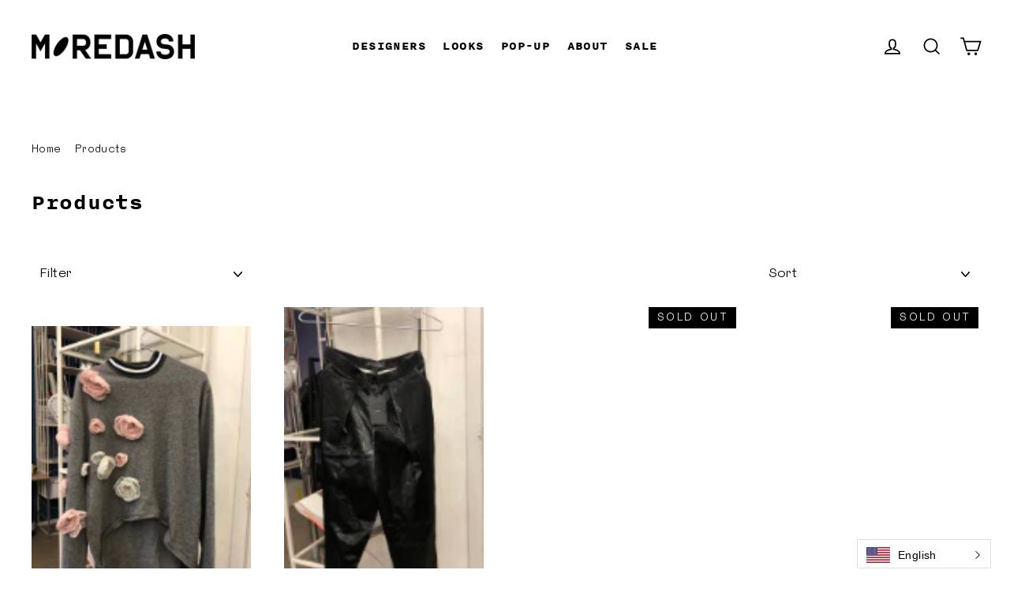

--- FILE ---
content_type: text/html; charset=utf-8
request_url: https://moredash.com/collections/all?page=5
body_size: 47965
content:
<!doctype html>
<html class="no-js" lang="en">
<head>
  <meta charset="utf-8">
  <meta http-equiv="X-UA-Compatible" content="IE=edge,chrome=1">
  <meta name="viewport" content="width=device-width,initial-scale=1">
  <meta name="theme-color" content="#000000">
  <link rel="canonical" href="https://moredash.com/collections/all?page=5">
  <meta name="format-detection" content="telephone=no"><link rel="shortcut icon" href="//moredash.com/cdn/shop/files/imageArtboard_16_32x32.png?v=1613783413" type="image/png" />
  <title>Products
&ndash; Page 5
&ndash; MoreDash
</title><meta property="og:site_name" content="MoreDash">
  <meta property="og:url" content="https://moredash.com/collections/all?page=5">
  <meta property="og:title" content="Products">
  <meta property="og:type" content="website">
  <meta property="og:description" content="Unique Designers
Conscious Buying
Content Creation Experience
#moredash #morefun #morecontent #moreconcious #morefashion #moremodern #moredigital #moredashlosangeles #moredashla 
content creation studio
Sustainable Fashion
Fashion for Good
Designers Clothes
Fashion Tech
Digital Fashion"><meta property="og:image" content="http://moredash.com/cdn/shop/products/Screen_Shot_2019-11-26_at_23.53.46_1200x630.png?v=1574841244"><meta property="og:image" content="http://moredash.com/cdn/shop/products/Screen_Shot_2019-11-26_at_23.55.57_1200x630.png?v=1574841371"><meta property="og:image" content="http://moredash.com/cdn/shopifycloud/storefront/assets/no-image-2048-a2addb12_1200x630.gif">
  <meta property="og:image:secure_url" content="https://moredash.com/cdn/shop/products/Screen_Shot_2019-11-26_at_23.53.46_1200x630.png?v=1574841244"><meta property="og:image:secure_url" content="https://moredash.com/cdn/shop/products/Screen_Shot_2019-11-26_at_23.55.57_1200x630.png?v=1574841371"><meta property="og:image:secure_url" content="https://moredash.com/cdn/shopifycloud/storefront/assets/no-image-2048-a2addb12_1200x630.gif">
  <meta name="twitter:site" content="@more_dash">
  <meta name="twitter:card" content="summary_large_image">
  <meta name="twitter:title" content="Products">
  <meta name="twitter:description" content="Unique Designers
Conscious Buying
Content Creation Experience
#moredash #morefun #morecontent #moreconcious #morefashion #moremodern #moredigital #moredashlosangeles #moredashla 
content creation studio
Sustainable Fashion
Fashion for Good
Designers Clothes
Fashion Tech
Digital Fashion">


  <style data-shopify>
  @font-face {
  font-family: Saira;
  font-weight: 700;
  font-style: normal;
  src: url("//moredash.com/cdn/fonts/saira/saira_n7.3f7362bcb0699c03fde052e2621337039e9f1b79.woff2") format("woff2"),
       url("//moredash.com/cdn/fonts/saira/saira_n7.5b21ceea0d81b522e5146f598a5b761af26c639c.woff") format("woff");
}

  @font-face {
  font-family: Roboto;
  font-weight: 400;
  font-style: normal;
  src: url("//moredash.com/cdn/fonts/roboto/roboto_n4.2019d890f07b1852f56ce63ba45b2db45d852cba.woff2") format("woff2"),
       url("//moredash.com/cdn/fonts/roboto/roboto_n4.238690e0007583582327135619c5f7971652fa9d.woff") format("woff");
}


  @font-face {
  font-family: Roboto;
  font-weight: 700;
  font-style: normal;
  src: url("//moredash.com/cdn/fonts/roboto/roboto_n7.f38007a10afbbde8976c4056bfe890710d51dec2.woff2") format("woff2"),
       url("//moredash.com/cdn/fonts/roboto/roboto_n7.94bfdd3e80c7be00e128703d245c207769d763f9.woff") format("woff");
}

  @font-face {
  font-family: Roboto;
  font-weight: 400;
  font-style: italic;
  src: url("//moredash.com/cdn/fonts/roboto/roboto_i4.57ce898ccda22ee84f49e6b57ae302250655e2d4.woff2") format("woff2"),
       url("//moredash.com/cdn/fonts/roboto/roboto_i4.b21f3bd061cbcb83b824ae8c7671a82587b264bf.woff") format("woff");
}

  @font-face {
  font-family: Roboto;
  font-weight: 700;
  font-style: italic;
  src: url("//moredash.com/cdn/fonts/roboto/roboto_i7.7ccaf9410746f2c53340607c42c43f90a9005937.woff2") format("woff2"),
       url("//moredash.com/cdn/fonts/roboto/roboto_i7.49ec21cdd7148292bffea74c62c0df6e93551516.woff") format("woff");
}

</style>

  <link href="//moredash.com/cdn/shop/t/3/assets/theme.scss.css?v=166172392881217212981759259236" rel="stylesheet" type="text/css" media="all" />

  <script>
    document.documentElement.className = document.documentElement.className.replace('no-js', 'js');

    window.theme = window.theme || {};
    theme.strings = {
      addToCart: "Add to cart",
      soldOut: "Sold Out",
      unavailable: "Unavailable",
      stockLabel: "[count] in stock",
      cartSavings: "You're saving [savings]",
      cartEmpty: "Your cart is currently empty.",
      cartTermsConfirmation: "You must agree with the terms and conditions of sales to check out"
    };
    theme.settings = {
      dynamicVariantsEnable: true,
      dynamicVariantType: "button",
      cartType: "drawer",
      moneyFormat: "${{amount}}",
      quickView: true,
      themeVersion: "3.6.7"
    };
  </script>

  <script>window.performance && window.performance.mark && window.performance.mark('shopify.content_for_header.start');</script><meta id="shopify-digital-wallet" name="shopify-digital-wallet" content="/6270451781/digital_wallets/dialog">
<meta name="shopify-checkout-api-token" content="b9e76fb746f312f19beae4695dbdd271">
<link rel="alternate" type="application/atom+xml" title="Feed" href="/collections/all.atom" />
<link rel="prev" href="/collections/all?page=4">
<link rel="next" href="/collections/all?page=6">
<script async="async" src="/checkouts/internal/preloads.js?locale=en-US"></script>
<link rel="preconnect" href="https://shop.app" crossorigin="anonymous">
<script async="async" src="https://shop.app/checkouts/internal/preloads.js?locale=en-US&shop_id=6270451781" crossorigin="anonymous"></script>
<script id="apple-pay-shop-capabilities" type="application/json">{"shopId":6270451781,"countryCode":"US","currencyCode":"USD","merchantCapabilities":["supports3DS"],"merchantId":"gid:\/\/shopify\/Shop\/6270451781","merchantName":"MoreDash","requiredBillingContactFields":["postalAddress","email","phone"],"requiredShippingContactFields":["postalAddress","email","phone"],"shippingType":"shipping","supportedNetworks":["visa","masterCard","amex","discover","elo","jcb"],"total":{"type":"pending","label":"MoreDash","amount":"1.00"},"shopifyPaymentsEnabled":true,"supportsSubscriptions":true}</script>
<script id="shopify-features" type="application/json">{"accessToken":"b9e76fb746f312f19beae4695dbdd271","betas":["rich-media-storefront-analytics"],"domain":"moredash.com","predictiveSearch":true,"shopId":6270451781,"locale":"en"}</script>
<script>var Shopify = Shopify || {};
Shopify.shop = "moredash.myshopify.com";
Shopify.locale = "en";
Shopify.currency = {"active":"USD","rate":"1.0"};
Shopify.country = "US";
Shopify.theme = {"name":"Motion","id":43451252805,"schema_name":"Motion","schema_version":"3.6.7","theme_store_id":847,"role":"main"};
Shopify.theme.handle = "null";
Shopify.theme.style = {"id":null,"handle":null};
Shopify.cdnHost = "moredash.com/cdn";
Shopify.routes = Shopify.routes || {};
Shopify.routes.root = "/";</script>
<script type="module">!function(o){(o.Shopify=o.Shopify||{}).modules=!0}(window);</script>
<script>!function(o){function n(){var o=[];function n(){o.push(Array.prototype.slice.apply(arguments))}return n.q=o,n}var t=o.Shopify=o.Shopify||{};t.loadFeatures=n(),t.autoloadFeatures=n()}(window);</script>
<script>
  window.ShopifyPay = window.ShopifyPay || {};
  window.ShopifyPay.apiHost = "shop.app\/pay";
  window.ShopifyPay.redirectState = null;
</script>
<script id="shop-js-analytics" type="application/json">{"pageType":"collection"}</script>
<script defer="defer" async type="module" src="//moredash.com/cdn/shopifycloud/shop-js/modules/v2/client.init-shop-cart-sync_IZsNAliE.en.esm.js"></script>
<script defer="defer" async type="module" src="//moredash.com/cdn/shopifycloud/shop-js/modules/v2/chunk.common_0OUaOowp.esm.js"></script>
<script type="module">
  await import("//moredash.com/cdn/shopifycloud/shop-js/modules/v2/client.init-shop-cart-sync_IZsNAliE.en.esm.js");
await import("//moredash.com/cdn/shopifycloud/shop-js/modules/v2/chunk.common_0OUaOowp.esm.js");

  window.Shopify.SignInWithShop?.initShopCartSync?.({"fedCMEnabled":true,"windoidEnabled":true});

</script>
<script>
  window.Shopify = window.Shopify || {};
  if (!window.Shopify.featureAssets) window.Shopify.featureAssets = {};
  window.Shopify.featureAssets['shop-js'] = {"shop-cart-sync":["modules/v2/client.shop-cart-sync_DLOhI_0X.en.esm.js","modules/v2/chunk.common_0OUaOowp.esm.js"],"init-fed-cm":["modules/v2/client.init-fed-cm_C6YtU0w6.en.esm.js","modules/v2/chunk.common_0OUaOowp.esm.js"],"shop-button":["modules/v2/client.shop-button_BCMx7GTG.en.esm.js","modules/v2/chunk.common_0OUaOowp.esm.js"],"shop-cash-offers":["modules/v2/client.shop-cash-offers_BT26qb5j.en.esm.js","modules/v2/chunk.common_0OUaOowp.esm.js","modules/v2/chunk.modal_CGo_dVj3.esm.js"],"init-windoid":["modules/v2/client.init-windoid_B9PkRMql.en.esm.js","modules/v2/chunk.common_0OUaOowp.esm.js"],"init-shop-email-lookup-coordinator":["modules/v2/client.init-shop-email-lookup-coordinator_DZkqjsbU.en.esm.js","modules/v2/chunk.common_0OUaOowp.esm.js"],"shop-toast-manager":["modules/v2/client.shop-toast-manager_Di2EnuM7.en.esm.js","modules/v2/chunk.common_0OUaOowp.esm.js"],"shop-login-button":["modules/v2/client.shop-login-button_BtqW_SIO.en.esm.js","modules/v2/chunk.common_0OUaOowp.esm.js","modules/v2/chunk.modal_CGo_dVj3.esm.js"],"avatar":["modules/v2/client.avatar_BTnouDA3.en.esm.js"],"pay-button":["modules/v2/client.pay-button_CWa-C9R1.en.esm.js","modules/v2/chunk.common_0OUaOowp.esm.js"],"init-shop-cart-sync":["modules/v2/client.init-shop-cart-sync_IZsNAliE.en.esm.js","modules/v2/chunk.common_0OUaOowp.esm.js"],"init-customer-accounts":["modules/v2/client.init-customer-accounts_DenGwJTU.en.esm.js","modules/v2/client.shop-login-button_BtqW_SIO.en.esm.js","modules/v2/chunk.common_0OUaOowp.esm.js","modules/v2/chunk.modal_CGo_dVj3.esm.js"],"init-shop-for-new-customer-accounts":["modules/v2/client.init-shop-for-new-customer-accounts_JdHXxpS9.en.esm.js","modules/v2/client.shop-login-button_BtqW_SIO.en.esm.js","modules/v2/chunk.common_0OUaOowp.esm.js","modules/v2/chunk.modal_CGo_dVj3.esm.js"],"init-customer-accounts-sign-up":["modules/v2/client.init-customer-accounts-sign-up_D6__K_p8.en.esm.js","modules/v2/client.shop-login-button_BtqW_SIO.en.esm.js","modules/v2/chunk.common_0OUaOowp.esm.js","modules/v2/chunk.modal_CGo_dVj3.esm.js"],"checkout-modal":["modules/v2/client.checkout-modal_C_ZQDY6s.en.esm.js","modules/v2/chunk.common_0OUaOowp.esm.js","modules/v2/chunk.modal_CGo_dVj3.esm.js"],"shop-follow-button":["modules/v2/client.shop-follow-button_XetIsj8l.en.esm.js","modules/v2/chunk.common_0OUaOowp.esm.js","modules/v2/chunk.modal_CGo_dVj3.esm.js"],"lead-capture":["modules/v2/client.lead-capture_DvA72MRN.en.esm.js","modules/v2/chunk.common_0OUaOowp.esm.js","modules/v2/chunk.modal_CGo_dVj3.esm.js"],"shop-login":["modules/v2/client.shop-login_ClXNxyh6.en.esm.js","modules/v2/chunk.common_0OUaOowp.esm.js","modules/v2/chunk.modal_CGo_dVj3.esm.js"],"payment-terms":["modules/v2/client.payment-terms_CNlwjfZz.en.esm.js","modules/v2/chunk.common_0OUaOowp.esm.js","modules/v2/chunk.modal_CGo_dVj3.esm.js"]};
</script>
<script>(function() {
  var isLoaded = false;
  function asyncLoad() {
    if (isLoaded) return;
    isLoaded = true;
    var urls = ["https:\/\/call.chatra.io\/shopify?chatraId=A438NB6wNBrdBJXGA\u0026shop=moredash.myshopify.com","https:\/\/a.mailmunch.co\/widgets\/site-557145-aca09c992b6acb04e10cdbcad72309bdb75c790b.js?shop=moredash.myshopify.com","https:\/\/d7aa7r7vz5xs4.cloudfront.net\/app.moredash.myshopify.com.js?shop=moredash.myshopify.com","\/\/shopify.privy.com\/widget.js?shop=moredash.myshopify.com","\/\/sumo-shopify.com\/apps\/shopify\/sumome-plugin\/js\/sumome.js?siteID=010f4e006b5d7f004e106b00ce24b000a1e2fe00bfc36900f415fa000060e300\u0026shopId=6270451781\u0026login=dd8202ed9db84f138fba6b62b2c677fe2fa61cb9\u0026shop=moredash.myshopify.com","https:\/\/easygdpr.b-cdn.net\/v\/1553540745\/gdpr.min.js?shop=moredash.myshopify.com","https:\/\/chimpstatic.com\/mcjs-connected\/js\/users\/8f14a440b2a7189feb55b7bc0\/f685470635b79b0fd084bdd30.js?shop=moredash.myshopify.com","\/\/www.powr.io\/powr.js?powr-token=moredash.myshopify.com\u0026external-type=shopify\u0026shop=moredash.myshopify.com","\/\/cdn.conveythis.com\/shopify\/ef4dc13b406247588f9fe298a1896270.js?shop=moredash.myshopify.com"];
    for (var i = 0; i < urls.length; i++) {
      var s = document.createElement('script');
      s.type = 'text/javascript';
      s.async = true;
      s.src = urls[i];
      var x = document.getElementsByTagName('script')[0];
      x.parentNode.insertBefore(s, x);
    }
  };
  if(window.attachEvent) {
    window.attachEvent('onload', asyncLoad);
  } else {
    window.addEventListener('load', asyncLoad, false);
  }
})();</script>
<script id="__st">var __st={"a":6270451781,"offset":-28800,"reqid":"9c074097-1001-42aa-80af-6ac53dd3e140-1768558531","pageurl":"moredash.com\/collections\/all?page=5","u":"a0bf1689ecad","p":"collection"};</script>
<script>window.ShopifyPaypalV4VisibilityTracking = true;</script>
<script id="captcha-bootstrap">!function(){'use strict';const t='contact',e='account',n='new_comment',o=[[t,t],['blogs',n],['comments',n],[t,'customer']],c=[[e,'customer_login'],[e,'guest_login'],[e,'recover_customer_password'],[e,'create_customer']],r=t=>t.map((([t,e])=>`form[action*='/${t}']:not([data-nocaptcha='true']) input[name='form_type'][value='${e}']`)).join(','),a=t=>()=>t?[...document.querySelectorAll(t)].map((t=>t.form)):[];function s(){const t=[...o],e=r(t);return a(e)}const i='password',u='form_key',d=['recaptcha-v3-token','g-recaptcha-response','h-captcha-response',i],f=()=>{try{return window.sessionStorage}catch{return}},m='__shopify_v',_=t=>t.elements[u];function p(t,e,n=!1){try{const o=window.sessionStorage,c=JSON.parse(o.getItem(e)),{data:r}=function(t){const{data:e,action:n}=t;return t[m]||n?{data:e,action:n}:{data:t,action:n}}(c);for(const[e,n]of Object.entries(r))t.elements[e]&&(t.elements[e].value=n);n&&o.removeItem(e)}catch(o){console.error('form repopulation failed',{error:o})}}const l='form_type',E='cptcha';function T(t){t.dataset[E]=!0}const w=window,h=w.document,L='Shopify',v='ce_forms',y='captcha';let A=!1;((t,e)=>{const n=(g='f06e6c50-85a8-45c8-87d0-21a2b65856fe',I='https://cdn.shopify.com/shopifycloud/storefront-forms-hcaptcha/ce_storefront_forms_captcha_hcaptcha.v1.5.2.iife.js',D={infoText:'Protected by hCaptcha',privacyText:'Privacy',termsText:'Terms'},(t,e,n)=>{const o=w[L][v],c=o.bindForm;if(c)return c(t,g,e,D).then(n);var r;o.q.push([[t,g,e,D],n]),r=I,A||(h.body.append(Object.assign(h.createElement('script'),{id:'captcha-provider',async:!0,src:r})),A=!0)});var g,I,D;w[L]=w[L]||{},w[L][v]=w[L][v]||{},w[L][v].q=[],w[L][y]=w[L][y]||{},w[L][y].protect=function(t,e){n(t,void 0,e),T(t)},Object.freeze(w[L][y]),function(t,e,n,w,h,L){const[v,y,A,g]=function(t,e,n){const i=e?o:[],u=t?c:[],d=[...i,...u],f=r(d),m=r(i),_=r(d.filter((([t,e])=>n.includes(e))));return[a(f),a(m),a(_),s()]}(w,h,L),I=t=>{const e=t.target;return e instanceof HTMLFormElement?e:e&&e.form},D=t=>v().includes(t);t.addEventListener('submit',(t=>{const e=I(t);if(!e)return;const n=D(e)&&!e.dataset.hcaptchaBound&&!e.dataset.recaptchaBound,o=_(e),c=g().includes(e)&&(!o||!o.value);(n||c)&&t.preventDefault(),c&&!n&&(function(t){try{if(!f())return;!function(t){const e=f();if(!e)return;const n=_(t);if(!n)return;const o=n.value;o&&e.removeItem(o)}(t);const e=Array.from(Array(32),(()=>Math.random().toString(36)[2])).join('');!function(t,e){_(t)||t.append(Object.assign(document.createElement('input'),{type:'hidden',name:u})),t.elements[u].value=e}(t,e),function(t,e){const n=f();if(!n)return;const o=[...t.querySelectorAll(`input[type='${i}']`)].map((({name:t})=>t)),c=[...d,...o],r={};for(const[a,s]of new FormData(t).entries())c.includes(a)||(r[a]=s);n.setItem(e,JSON.stringify({[m]:1,action:t.action,data:r}))}(t,e)}catch(e){console.error('failed to persist form',e)}}(e),e.submit())}));const S=(t,e)=>{t&&!t.dataset[E]&&(n(t,e.some((e=>e===t))),T(t))};for(const o of['focusin','change'])t.addEventListener(o,(t=>{const e=I(t);D(e)&&S(e,y())}));const B=e.get('form_key'),M=e.get(l),P=B&&M;t.addEventListener('DOMContentLoaded',(()=>{const t=y();if(P)for(const e of t)e.elements[l].value===M&&p(e,B);[...new Set([...A(),...v().filter((t=>'true'===t.dataset.shopifyCaptcha))])].forEach((e=>S(e,t)))}))}(h,new URLSearchParams(w.location.search),n,t,e,['guest_login'])})(!0,!0)}();</script>
<script integrity="sha256-4kQ18oKyAcykRKYeNunJcIwy7WH5gtpwJnB7kiuLZ1E=" data-source-attribution="shopify.loadfeatures" defer="defer" src="//moredash.com/cdn/shopifycloud/storefront/assets/storefront/load_feature-a0a9edcb.js" crossorigin="anonymous"></script>
<script crossorigin="anonymous" defer="defer" src="//moredash.com/cdn/shopifycloud/storefront/assets/shopify_pay/storefront-65b4c6d7.js?v=20250812"></script>
<script data-source-attribution="shopify.dynamic_checkout.dynamic.init">var Shopify=Shopify||{};Shopify.PaymentButton=Shopify.PaymentButton||{isStorefrontPortableWallets:!0,init:function(){window.Shopify.PaymentButton.init=function(){};var t=document.createElement("script");t.src="https://moredash.com/cdn/shopifycloud/portable-wallets/latest/portable-wallets.en.js",t.type="module",document.head.appendChild(t)}};
</script>
<script data-source-attribution="shopify.dynamic_checkout.buyer_consent">
  function portableWalletsHideBuyerConsent(e){var t=document.getElementById("shopify-buyer-consent"),n=document.getElementById("shopify-subscription-policy-button");t&&n&&(t.classList.add("hidden"),t.setAttribute("aria-hidden","true"),n.removeEventListener("click",e))}function portableWalletsShowBuyerConsent(e){var t=document.getElementById("shopify-buyer-consent"),n=document.getElementById("shopify-subscription-policy-button");t&&n&&(t.classList.remove("hidden"),t.removeAttribute("aria-hidden"),n.addEventListener("click",e))}window.Shopify?.PaymentButton&&(window.Shopify.PaymentButton.hideBuyerConsent=portableWalletsHideBuyerConsent,window.Shopify.PaymentButton.showBuyerConsent=portableWalletsShowBuyerConsent);
</script>
<script data-source-attribution="shopify.dynamic_checkout.cart.bootstrap">document.addEventListener("DOMContentLoaded",(function(){function t(){return document.querySelector("shopify-accelerated-checkout-cart, shopify-accelerated-checkout")}if(t())Shopify.PaymentButton.init();else{new MutationObserver((function(e,n){t()&&(Shopify.PaymentButton.init(),n.disconnect())})).observe(document.body,{childList:!0,subtree:!0})}}));
</script>
<link id="shopify-accelerated-checkout-styles" rel="stylesheet" media="screen" href="https://moredash.com/cdn/shopifycloud/portable-wallets/latest/accelerated-checkout-backwards-compat.css" crossorigin="anonymous">
<style id="shopify-accelerated-checkout-cart">
        #shopify-buyer-consent {
  margin-top: 1em;
  display: inline-block;
  width: 100%;
}

#shopify-buyer-consent.hidden {
  display: none;
}

#shopify-subscription-policy-button {
  background: none;
  border: none;
  padding: 0;
  text-decoration: underline;
  font-size: inherit;
  cursor: pointer;
}

#shopify-subscription-policy-button::before {
  box-shadow: none;
}

      </style>

<script>window.performance && window.performance.mark && window.performance.mark('shopify.content_for_header.end');</script>

  <script src="//moredash.com/cdn/shop/t/3/assets/vendor-scripts.js" defer="defer"></script>

  

  <script src="//moredash.com/cdn/shop/t/3/assets/theme.js?v=43375548417759622671557420911" defer="defer"></script><link href="//moredash.com/cdn/shop/t/3/assets/ba-po-common.scss?v=36597288420344441401559628363" rel="stylesheet" type="text/css" media="all" />
  

  

  

  
    <script type="text/javascript">
      try {
        window.EasyGdprSettings = "{\"cookie_banner\":true,\"cookie_banner_cookiename\":\"\",\"cookie_banner_settings\":{\"show_cookie_icon\":false,\"size\":\"xxsmall\",\"layout\":\"wire\",\"button_color\":{\"opacity\":1,\"hexcode\":\"#000000\"},\"font_family\":\"#custom\",\"message\":\"By continuing using this site you agree to our use of cookies.\",\"position\":\"pushdown\",\"langmodes\":{\"policy_link_text\":\"#auto\",\"message\":\"#auto\"},\"banner_text_color\":{\"hexcode\":\"#000000\",\"opacity\":1},\"restrict_eu\":true,\"pp_url\":\"https:\/\/moredash.com\/policies\/privacy-policy\",\"font_family_custom\":\"Steinbeck\",\"banner_color\":{\"opacity\":1,\"hexcode\":\"#d4ff00\"}},\"current_theme\":\"motion\",\"custom_button_position\":\"\",\"eg_display\":[\"footer\",\"login\",\"account\"],\"enabled\":true,\"restrict_eu\":true,\"texts\":{}}";
      } catch (error) {}
    </script>
  



<link href="https://monorail-edge.shopifysvc.com" rel="dns-prefetch">
<script>(function(){if ("sendBeacon" in navigator && "performance" in window) {try {var session_token_from_headers = performance.getEntriesByType('navigation')[0].serverTiming.find(x => x.name == '_s').description;} catch {var session_token_from_headers = undefined;}var session_cookie_matches = document.cookie.match(/_shopify_s=([^;]*)/);var session_token_from_cookie = session_cookie_matches && session_cookie_matches.length === 2 ? session_cookie_matches[1] : "";var session_token = session_token_from_headers || session_token_from_cookie || "";function handle_abandonment_event(e) {var entries = performance.getEntries().filter(function(entry) {return /monorail-edge.shopifysvc.com/.test(entry.name);});if (!window.abandonment_tracked && entries.length === 0) {window.abandonment_tracked = true;var currentMs = Date.now();var navigation_start = performance.timing.navigationStart;var payload = {shop_id: 6270451781,url: window.location.href,navigation_start,duration: currentMs - navigation_start,session_token,page_type: "collection"};window.navigator.sendBeacon("https://monorail-edge.shopifysvc.com/v1/produce", JSON.stringify({schema_id: "online_store_buyer_site_abandonment/1.1",payload: payload,metadata: {event_created_at_ms: currentMs,event_sent_at_ms: currentMs}}));}}window.addEventListener('pagehide', handle_abandonment_event);}}());</script>
<script id="web-pixels-manager-setup">(function e(e,d,r,n,o){if(void 0===o&&(o={}),!Boolean(null===(a=null===(i=window.Shopify)||void 0===i?void 0:i.analytics)||void 0===a?void 0:a.replayQueue)){var i,a;window.Shopify=window.Shopify||{};var t=window.Shopify;t.analytics=t.analytics||{};var s=t.analytics;s.replayQueue=[],s.publish=function(e,d,r){return s.replayQueue.push([e,d,r]),!0};try{self.performance.mark("wpm:start")}catch(e){}var l=function(){var e={modern:/Edge?\/(1{2}[4-9]|1[2-9]\d|[2-9]\d{2}|\d{4,})\.\d+(\.\d+|)|Firefox\/(1{2}[4-9]|1[2-9]\d|[2-9]\d{2}|\d{4,})\.\d+(\.\d+|)|Chrom(ium|e)\/(9{2}|\d{3,})\.\d+(\.\d+|)|(Maci|X1{2}).+ Version\/(15\.\d+|(1[6-9]|[2-9]\d|\d{3,})\.\d+)([,.]\d+|)( \(\w+\)|)( Mobile\/\w+|) Safari\/|Chrome.+OPR\/(9{2}|\d{3,})\.\d+\.\d+|(CPU[ +]OS|iPhone[ +]OS|CPU[ +]iPhone|CPU IPhone OS|CPU iPad OS)[ +]+(15[._]\d+|(1[6-9]|[2-9]\d|\d{3,})[._]\d+)([._]\d+|)|Android:?[ /-](13[3-9]|1[4-9]\d|[2-9]\d{2}|\d{4,})(\.\d+|)(\.\d+|)|Android.+Firefox\/(13[5-9]|1[4-9]\d|[2-9]\d{2}|\d{4,})\.\d+(\.\d+|)|Android.+Chrom(ium|e)\/(13[3-9]|1[4-9]\d|[2-9]\d{2}|\d{4,})\.\d+(\.\d+|)|SamsungBrowser\/([2-9]\d|\d{3,})\.\d+/,legacy:/Edge?\/(1[6-9]|[2-9]\d|\d{3,})\.\d+(\.\d+|)|Firefox\/(5[4-9]|[6-9]\d|\d{3,})\.\d+(\.\d+|)|Chrom(ium|e)\/(5[1-9]|[6-9]\d|\d{3,})\.\d+(\.\d+|)([\d.]+$|.*Safari\/(?![\d.]+ Edge\/[\d.]+$))|(Maci|X1{2}).+ Version\/(10\.\d+|(1[1-9]|[2-9]\d|\d{3,})\.\d+)([,.]\d+|)( \(\w+\)|)( Mobile\/\w+|) Safari\/|Chrome.+OPR\/(3[89]|[4-9]\d|\d{3,})\.\d+\.\d+|(CPU[ +]OS|iPhone[ +]OS|CPU[ +]iPhone|CPU IPhone OS|CPU iPad OS)[ +]+(10[._]\d+|(1[1-9]|[2-9]\d|\d{3,})[._]\d+)([._]\d+|)|Android:?[ /-](13[3-9]|1[4-9]\d|[2-9]\d{2}|\d{4,})(\.\d+|)(\.\d+|)|Mobile Safari.+OPR\/([89]\d|\d{3,})\.\d+\.\d+|Android.+Firefox\/(13[5-9]|1[4-9]\d|[2-9]\d{2}|\d{4,})\.\d+(\.\d+|)|Android.+Chrom(ium|e)\/(13[3-9]|1[4-9]\d|[2-9]\d{2}|\d{4,})\.\d+(\.\d+|)|Android.+(UC? ?Browser|UCWEB|U3)[ /]?(15\.([5-9]|\d{2,})|(1[6-9]|[2-9]\d|\d{3,})\.\d+)\.\d+|SamsungBrowser\/(5\.\d+|([6-9]|\d{2,})\.\d+)|Android.+MQ{2}Browser\/(14(\.(9|\d{2,})|)|(1[5-9]|[2-9]\d|\d{3,})(\.\d+|))(\.\d+|)|K[Aa][Ii]OS\/(3\.\d+|([4-9]|\d{2,})\.\d+)(\.\d+|)/},d=e.modern,r=e.legacy,n=navigator.userAgent;return n.match(d)?"modern":n.match(r)?"legacy":"unknown"}(),u="modern"===l?"modern":"legacy",c=(null!=n?n:{modern:"",legacy:""})[u],f=function(e){return[e.baseUrl,"/wpm","/b",e.hashVersion,"modern"===e.buildTarget?"m":"l",".js"].join("")}({baseUrl:d,hashVersion:r,buildTarget:u}),m=function(e){var d=e.version,r=e.bundleTarget,n=e.surface,o=e.pageUrl,i=e.monorailEndpoint;return{emit:function(e){var a=e.status,t=e.errorMsg,s=(new Date).getTime(),l=JSON.stringify({metadata:{event_sent_at_ms:s},events:[{schema_id:"web_pixels_manager_load/3.1",payload:{version:d,bundle_target:r,page_url:o,status:a,surface:n,error_msg:t},metadata:{event_created_at_ms:s}}]});if(!i)return console&&console.warn&&console.warn("[Web Pixels Manager] No Monorail endpoint provided, skipping logging."),!1;try{return self.navigator.sendBeacon.bind(self.navigator)(i,l)}catch(e){}var u=new XMLHttpRequest;try{return u.open("POST",i,!0),u.setRequestHeader("Content-Type","text/plain"),u.send(l),!0}catch(e){return console&&console.warn&&console.warn("[Web Pixels Manager] Got an unhandled error while logging to Monorail."),!1}}}}({version:r,bundleTarget:l,surface:e.surface,pageUrl:self.location.href,monorailEndpoint:e.monorailEndpoint});try{o.browserTarget=l,function(e){var d=e.src,r=e.async,n=void 0===r||r,o=e.onload,i=e.onerror,a=e.sri,t=e.scriptDataAttributes,s=void 0===t?{}:t,l=document.createElement("script"),u=document.querySelector("head"),c=document.querySelector("body");if(l.async=n,l.src=d,a&&(l.integrity=a,l.crossOrigin="anonymous"),s)for(var f in s)if(Object.prototype.hasOwnProperty.call(s,f))try{l.dataset[f]=s[f]}catch(e){}if(o&&l.addEventListener("load",o),i&&l.addEventListener("error",i),u)u.appendChild(l);else{if(!c)throw new Error("Did not find a head or body element to append the script");c.appendChild(l)}}({src:f,async:!0,onload:function(){if(!function(){var e,d;return Boolean(null===(d=null===(e=window.Shopify)||void 0===e?void 0:e.analytics)||void 0===d?void 0:d.initialized)}()){var d=window.webPixelsManager.init(e)||void 0;if(d){var r=window.Shopify.analytics;r.replayQueue.forEach((function(e){var r=e[0],n=e[1],o=e[2];d.publishCustomEvent(r,n,o)})),r.replayQueue=[],r.publish=d.publishCustomEvent,r.visitor=d.visitor,r.initialized=!0}}},onerror:function(){return m.emit({status:"failed",errorMsg:"".concat(f," has failed to load")})},sri:function(e){var d=/^sha384-[A-Za-z0-9+/=]+$/;return"string"==typeof e&&d.test(e)}(c)?c:"",scriptDataAttributes:o}),m.emit({status:"loading"})}catch(e){m.emit({status:"failed",errorMsg:(null==e?void 0:e.message)||"Unknown error"})}}})({shopId: 6270451781,storefrontBaseUrl: "https://moredash.com",extensionsBaseUrl: "https://extensions.shopifycdn.com/cdn/shopifycloud/web-pixels-manager",monorailEndpoint: "https://monorail-edge.shopifysvc.com/unstable/produce_batch",surface: "storefront-renderer",enabledBetaFlags: ["2dca8a86"],webPixelsConfigList: [{"id":"303726906","configuration":"{\"pixel_id\":\"1102836746739451\",\"pixel_type\":\"facebook_pixel\",\"metaapp_system_user_token\":\"-\"}","eventPayloadVersion":"v1","runtimeContext":"OPEN","scriptVersion":"ca16bc87fe92b6042fbaa3acc2fbdaa6","type":"APP","apiClientId":2329312,"privacyPurposes":["ANALYTICS","MARKETING","SALE_OF_DATA"],"dataSharingAdjustments":{"protectedCustomerApprovalScopes":["read_customer_address","read_customer_email","read_customer_name","read_customer_personal_data","read_customer_phone"]}},{"id":"132940090","eventPayloadVersion":"v1","runtimeContext":"LAX","scriptVersion":"1","type":"CUSTOM","privacyPurposes":["MARKETING"],"name":"Meta pixel (migrated)"},{"id":"149782842","eventPayloadVersion":"v1","runtimeContext":"LAX","scriptVersion":"1","type":"CUSTOM","privacyPurposes":["ANALYTICS"],"name":"Google Analytics tag (migrated)"},{"id":"shopify-app-pixel","configuration":"{}","eventPayloadVersion":"v1","runtimeContext":"STRICT","scriptVersion":"0450","apiClientId":"shopify-pixel","type":"APP","privacyPurposes":["ANALYTICS","MARKETING"]},{"id":"shopify-custom-pixel","eventPayloadVersion":"v1","runtimeContext":"LAX","scriptVersion":"0450","apiClientId":"shopify-pixel","type":"CUSTOM","privacyPurposes":["ANALYTICS","MARKETING"]}],isMerchantRequest: false,initData: {"shop":{"name":"MoreDash","paymentSettings":{"currencyCode":"USD"},"myshopifyDomain":"moredash.myshopify.com","countryCode":"US","storefrontUrl":"https:\/\/moredash.com"},"customer":null,"cart":null,"checkout":null,"productVariants":[],"purchasingCompany":null},},"https://moredash.com/cdn","fcfee988w5aeb613cpc8e4bc33m6693e112",{"modern":"","legacy":""},{"shopId":"6270451781","storefrontBaseUrl":"https:\/\/moredash.com","extensionBaseUrl":"https:\/\/extensions.shopifycdn.com\/cdn\/shopifycloud\/web-pixels-manager","surface":"storefront-renderer","enabledBetaFlags":"[\"2dca8a86\"]","isMerchantRequest":"false","hashVersion":"fcfee988w5aeb613cpc8e4bc33m6693e112","publish":"custom","events":"[[\"page_viewed\",{}],[\"collection_viewed\",{\"collection\":{\"id\":\"\",\"title\":\"Products\",\"productVariants\":[{\"price\":{\"amount\":356.0,\"currencyCode\":\"USD\"},\"product\":{\"title\":\"Gracia Beige\",\"vendor\":\"Vikele Studio\",\"id\":\"3930740457541\",\"untranslatedTitle\":\"Gracia Beige\",\"url\":\"\/products\/estrella-2\",\"type\":\"Accessory\"},\"id\":\"29408625754181\",\"image\":{\"src\":\"\/\/moredash.com\/cdn\/shop\/products\/IMG_0151.jpg?v=1564522267\"},\"sku\":\"VS1005PS20BG\",\"title\":\"Default Title\",\"untranslatedTitle\":\"Default Title\"},{\"price\":{\"amount\":356.0,\"currencyCode\":\"USD\"},\"product\":{\"title\":\"Gracia Croco Black\",\"vendor\":\"Vikele Studio\",\"id\":\"3930744029253\",\"untranslatedTitle\":\"Gracia Croco Black\",\"url\":\"\/products\/gracia\",\"type\":\"Accessory\"},\"id\":\"29408660226117\",\"image\":{\"src\":\"\/\/moredash.com\/cdn\/shop\/products\/VS1004GB_BLACK_1.jpg?v=1564416246\"},\"sku\":\"VS1004PS20BL\",\"title\":\"Default Title\",\"untranslatedTitle\":\"Default Title\"},{\"price\":{\"amount\":356.0,\"currencyCode\":\"USD\"},\"product\":{\"title\":\"Gracia Croco Powder\",\"vendor\":\"Vikele Studio\",\"id\":\"3930744717381\",\"untranslatedTitle\":\"Gracia Croco Powder\",\"url\":\"\/products\/gracia-1\",\"type\":\"Accessory\"},\"id\":\"29408663797829\",\"image\":{\"src\":\"\/\/moredash.com\/cdn\/shop\/products\/VS1004GB_POWDER_1.jpg?v=1564416514\"},\"sku\":\"VS1004PS20PW\",\"title\":\"Default Title\",\"untranslatedTitle\":\"Default Title\"},{\"price\":{\"amount\":350.0,\"currencyCode\":\"USD\"},\"product\":{\"title\":\"GRACIA MINI BAG Beige\",\"vendor\":\"VIKELE STUDIO\",\"id\":\"4375706435644\",\"untranslatedTitle\":\"GRACIA MINI BAG Beige\",\"url\":\"\/products\/gracia-mini-beige\",\"type\":\"Accessory\"},\"id\":\"31366817579068\",\"image\":null,\"sku\":\"VS1006beigc\",\"title\":\"Beige\",\"untranslatedTitle\":\"Beige\"},{\"price\":{\"amount\":350.0,\"currencyCode\":\"USD\"},\"product\":{\"title\":\"GRACIA MINI BAG black\",\"vendor\":\"VIKELE STUDIO\",\"id\":\"4375706304572\",\"untranslatedTitle\":\"GRACIA MINI BAG black\",\"url\":\"\/products\/gracia-mini-black\",\"type\":\"Accessory\"},\"id\":\"31366816464956\",\"image\":null,\"sku\":\"VS1006blacc\",\"title\":\"Black\",\"untranslatedTitle\":\"Black\"},{\"price\":{\"amount\":350.0,\"currencyCode\":\"USD\"},\"product\":{\"title\":\"GRACIA MINI BAG Fuchsia\",\"vendor\":\"VIKELE STUDIO\",\"id\":\"4375706370108\",\"untranslatedTitle\":\"GRACIA MINI BAG Fuchsia\",\"url\":\"\/products\/gracia-mini-fuchsia\",\"type\":\"Accessory\"},\"id\":\"31366816989244\",\"image\":null,\"sku\":\"VS1006fuchc\",\"title\":\"Fuchsia\",\"untranslatedTitle\":\"Fuchsia\"},{\"price\":{\"amount\":350.0,\"currencyCode\":\"USD\"},\"product\":{\"title\":\"GRACIA MINI BAG green\",\"vendor\":\"VIKELE STUDIO\",\"id\":\"4375706239036\",\"untranslatedTitle\":\"GRACIA MINI BAG green\",\"url\":\"\/products\/gracia-mini-green\",\"type\":\"Accessory\"},\"id\":\"31366815711292\",\"image\":null,\"sku\":\"VS1006greec\",\"title\":\"Green\",\"untranslatedTitle\":\"Green\"},{\"price\":{\"amount\":475.0,\"currencyCode\":\"USD\"},\"product\":{\"title\":\"GRACIA SENSE BAG Beige\",\"vendor\":\"VIKELE STUDIO\",\"id\":\"4375705944124\",\"untranslatedTitle\":\"GRACIA SENSE BAG Beige\",\"url\":\"\/products\/gracia-sense-beige\",\"type\":\"Accessory\"},\"id\":\"31366814564412\",\"image\":null,\"sku\":\"VS1030beigc\",\"title\":\"Beige\",\"untranslatedTitle\":\"Beige\"},{\"price\":{\"amount\":475.0,\"currencyCode\":\"USD\"},\"product\":{\"title\":\"GRACIA SENSE BAG green\",\"vendor\":\"VIKELE STUDIO\",\"id\":\"4375705911356\",\"untranslatedTitle\":\"GRACIA SENSE BAG green\",\"url\":\"\/products\/gracia-sense-gr\",\"type\":\"Accessory\"},\"id\":\"31366814466108\",\"image\":null,\"sku\":\"VS1030greec\",\"title\":\"Green\",\"untranslatedTitle\":\"Green\"},{\"price\":{\"amount\":566.0,\"currencyCode\":\"USD\"},\"product\":{\"title\":\"GRAY BLAZER\",\"vendor\":\"Aka Nanita\",\"id\":\"4603642249276\",\"untranslatedTitle\":\"GRAY BLAZER\",\"url\":\"\/products\/gray-blazer\",\"type\":\"blazer\"},\"id\":\"32361567486012\",\"image\":{\"src\":\"\/\/moredash.com\/cdn\/shop\/products\/IMG_9863.jpg?v=1595343509\"},\"sku\":\"1\",\"title\":\"m\",\"untranslatedTitle\":\"m\"},{\"price\":{\"amount\":657.0,\"currencyCode\":\"USD\"},\"product\":{\"title\":\"GRAY COAT\",\"vendor\":\"Aka Nanita\",\"id\":\"4603642970172\",\"untranslatedTitle\":\"GRAY COAT\",\"url\":\"\/products\/gray-coat\",\"type\":\"coat\"},\"id\":\"32361568698428\",\"image\":{\"src\":\"\/\/moredash.com\/cdn\/shop\/products\/ScreenShot2020-07-21at17.59.10.png?v=1595343629\"},\"sku\":\"1\",\"title\":\"m\",\"untranslatedTitle\":\"m\"},{\"price\":{\"amount\":297.0,\"currencyCode\":\"USD\"},\"product\":{\"title\":\"Gray Masculine Shirt\",\"vendor\":\"LIYA\",\"id\":\"3862536683589\",\"untranslatedTitle\":\"Gray Masculine Shirt\",\"url\":\"\/products\/gray-masculine-shirt\",\"type\":\"Top\"},\"id\":\"29180812525637\",\"image\":{\"src\":\"\/\/moredash.com\/cdn\/shop\/products\/Webp.net-resizeimage_99.jpg?v=1561564131\"},\"sku\":\"SHR2000222PS20-XS\",\"title\":\"XS \/ Gray\",\"untranslatedTitle\":\"XS \/ Gray\"},{\"price\":{\"amount\":237.0,\"currencyCode\":\"USD\"},\"product\":{\"title\":\"Gray Shorts\",\"vendor\":\"LIYA\",\"id\":\"3862518956101\",\"untranslatedTitle\":\"Gray Shorts\",\"url\":\"\/products\/gray-shorts\",\"type\":\"Bottom\"},\"id\":\"29180771729477\",\"image\":{\"src\":\"\/\/moredash.com\/cdn\/shop\/products\/Webp.net-resizeimage_57.jpg?v=1561563173\"},\"sku\":\"SHO2000221PS20-XS\",\"title\":\"XS \/ Gray\",\"untranslatedTitle\":\"XS \/ Gray\"},{\"price\":{\"amount\":204.0,\"currencyCode\":\"USD\"},\"product\":{\"title\":\"GRAY SHORTS\",\"vendor\":\"Aka Nanita\",\"id\":\"4603624325180\",\"untranslatedTitle\":\"GRAY SHORTS\",\"url\":\"\/products\/gray-shorts-1\",\"type\":\"Shorts\"},\"id\":\"32361520955452\",\"image\":{\"src\":\"\/\/moredash.com\/cdn\/shop\/products\/ScreenShot2020-07-21at17.07.00.png?v=1595340562\"},\"sku\":\"1\",\"title\":\"m\",\"untranslatedTitle\":\"m\"},{\"price\":{\"amount\":235.0,\"currencyCode\":\"USD\"},\"product\":{\"title\":\"Gray Stone Earrings\",\"vendor\":\"LIYA\",\"id\":\"3924102971461\",\"untranslatedTitle\":\"Gray Stone Earrings\",\"url\":\"\/products\/gray-stone-earrings\",\"type\":\"Accessory\"},\"id\":\"29373819093061\",\"image\":{\"src\":\"\/\/moredash.com\/cdn\/shop\/products\/Webp.net-resizeimage_-_2019-07-10T183243.921.jpg?v=1562779134\"},\"sku\":\"ERSG2000259PS20\",\"title\":\"Default Title\",\"untranslatedTitle\":\"Default Title\"},{\"price\":{\"amount\":687.0,\"currencyCode\":\"USD\"},\"product\":{\"title\":\"Gray Trench With Belt\",\"vendor\":\"LIYA\",\"id\":\"3862501556293\",\"untranslatedTitle\":\"Gray Trench With Belt\",\"url\":\"\/products\/gray-trench-with-belt\",\"type\":\"Top\"},\"id\":\"29180694528069\",\"image\":{\"src\":\"\/\/moredash.com\/cdn\/shop\/products\/Webp.net-resizeimage_94.jpg?v=1561558404\"},\"sku\":\"TRG2000225PS20-XS\",\"title\":\"XS \/ Gray\",\"untranslatedTitle\":\"XS \/ Gray\"},{\"price\":{\"amount\":222.0,\"currencyCode\":\"USD\"},\"product\":{\"title\":\"Green Chain Earrings\",\"vendor\":\"LIYA\",\"id\":\"3862259400773\",\"untranslatedTitle\":\"Green Chain Earrings\",\"url\":\"\/products\/green-chain-earrings\",\"type\":\"Accessory\"},\"id\":\"29179651883077\",\"image\":{\"src\":\"\/\/moredash.com\/cdn\/shop\/products\/Webp.net-resizeimage_74.jpg?v=1561498051\"},\"sku\":\"ERCH2000251PS20\",\"title\":\"Default Title\",\"untranslatedTitle\":\"Default Title\"},{\"price\":{\"amount\":222.0,\"currencyCode\":\"USD\"},\"product\":{\"title\":\"Green Chain Earrings\",\"vendor\":\"LIYA\",\"id\":\"3924096712773\",\"untranslatedTitle\":\"Green Chain Earrings\",\"url\":\"\/products\/green-chain-earrings-1\",\"type\":\"Accessory\"},\"id\":\"29373797597253\",\"image\":{\"src\":\"\/\/moredash.com\/cdn\/shop\/products\/Webp.net-resizeimage_-_2019-07-10T194831.710.jpg?v=1562777531\"},\"sku\":\"ERCH2000251PS20\",\"title\":\"Default Title\",\"untranslatedTitle\":\"Default Title\"},{\"price\":{\"amount\":566.0,\"currencyCode\":\"USD\"},\"product\":{\"title\":\"GREEN CUT-OUT DRESS\",\"vendor\":\"MoreDash\",\"id\":\"4582443778108\",\"untranslatedTitle\":\"GREEN CUT-OUT DRESS\",\"url\":\"\/products\/green-cut-out-dress\",\"type\":\"Dress\"},\"id\":\"32292536254524\",\"image\":{\"src\":\"\/\/moredash.com\/cdn\/shop\/products\/IMG_0158.jpg?v=1592920724\"},\"sku\":\"1\",\"title\":\"m\",\"untranslatedTitle\":\"m\"},{\"price\":{\"amount\":566.0,\"currencyCode\":\"USD\"},\"product\":{\"title\":\"GREEN DRESS\",\"vendor\":\"MoreDash\",\"id\":\"4582442860604\",\"untranslatedTitle\":\"GREEN DRESS\",\"url\":\"\/products\/green-dress\",\"type\":\"Dress\"},\"id\":\"32292533895228\",\"image\":{\"src\":\"\/\/moredash.com\/cdn\/shop\/products\/IMG_0182.jpg?v=1592920486\"},\"sku\":\"1\",\"title\":\"m\",\"untranslatedTitle\":\"m\"},{\"price\":{\"amount\":430.0,\"currencyCode\":\"USD\"},\"product\":{\"title\":\"GREEN JACKET\",\"vendor\":\"MoreDash\",\"id\":\"4582451249212\",\"untranslatedTitle\":\"GREEN JACKET\",\"url\":\"\/products\/green-jacket\",\"type\":\"Jacket\"},\"id\":\"32292559126588\",\"image\":{\"src\":\"\/\/moredash.com\/cdn\/shop\/products\/IMG_0196.jpg?v=1592921994\"},\"sku\":\"1\",\"title\":\"m\",\"untranslatedTitle\":\"m\"},{\"price\":{\"amount\":237.0,\"currencyCode\":\"USD\"},\"product\":{\"title\":\"Green Stone Earrings\",\"vendor\":\"LIYA\",\"id\":\"3924103725125\",\"untranslatedTitle\":\"Green Stone Earrings\",\"url\":\"\/products\/green-stone-earrings\",\"type\":\"Accessory\"},\"id\":\"29373821190213\",\"image\":{\"src\":\"\/\/moredash.com\/cdn\/shop\/products\/21_c19cdc6f-a8d7-4db7-b173-e3379a924d49.jpg?v=1562780111\"},\"sku\":\"ERSG2000260PS20\",\"title\":\"Default Title\",\"untranslatedTitle\":\"Default Title\"},{\"price\":{\"amount\":145.0,\"currencyCode\":\"USD\"},\"product\":{\"title\":\"Green Stone Pendant\",\"vendor\":\"LIYA\",\"id\":\"3924105691205\",\"untranslatedTitle\":\"Green Stone Pendant\",\"url\":\"\/products\/green-stone-pendant\",\"type\":\"Accessory\"},\"id\":\"29373831512133\",\"image\":{\"src\":\"\/\/moredash.com\/cdn\/shop\/products\/Webp.net-resizeimage_-_2019-07-10T183715.121.jpg?v=1562780540\"},\"sku\":\"PNSG2000259PS20\",\"title\":\"Default Title\",\"untranslatedTitle\":\"Default Title\"},{\"price\":{\"amount\":287.0,\"currencyCode\":\"USD\"},\"product\":{\"title\":\"Green Stone Pendant With Silver Chain\",\"vendor\":\"LIYA\",\"id\":\"3862268149829\",\"untranslatedTitle\":\"Green Stone Pendant With Silver Chain\",\"url\":\"\/products\/green-stone-pendant-with-silver-chain\",\"type\":\"Accessory\"},\"id\":\"29179678818373\",\"image\":{\"src\":\"\/\/moredash.com\/cdn\/shop\/products\/Webp.net-resizeimage_77.jpg?v=1561500040\"},\"sku\":\"CHPS2000275PS20\",\"title\":\"Default Title\",\"untranslatedTitle\":\"Default Title\"},{\"price\":{\"amount\":287.0,\"currencyCode\":\"USD\"},\"product\":{\"title\":\"Green Stone Pendant With Silver Chain\",\"vendor\":\"LIYA\",\"id\":\"3924106248261\",\"untranslatedTitle\":\"Green Stone Pendant With Silver Chain\",\"url\":\"\/products\/green-stone-pendant-with-silver-chain-1\",\"type\":\"Accessory\"},\"id\":\"29373838065733\",\"image\":{\"src\":\"\/\/moredash.com\/cdn\/shop\/products\/Webp.net-resizeimage_-_2019-07-10T183848.083.jpg?v=1562780772\"},\"sku\":\"CHPSM2000275PS\",\"title\":\"Default Title\",\"untranslatedTitle\":\"Default Title\"},{\"price\":{\"amount\":270.0,\"currencyCode\":\"USD\"},\"product\":{\"title\":\"Green Sweater\",\"vendor\":\"Dalood\",\"id\":\"3922338644037\",\"untranslatedTitle\":\"Green Sweater\",\"url\":\"\/products\/green-sweater\",\"type\":\"Top\"},\"id\":\"29363888455749\",\"image\":{\"src\":\"\/\/moredash.com\/cdn\/shop\/products\/IMG_7324.jpg?v=1562224719\"},\"sku\":\"PR20KN01-XS\",\"title\":\"XS\",\"untranslatedTitle\":\"XS\"},{\"price\":{\"amount\":729.0,\"currencyCode\":\"USD\"},\"product\":{\"title\":\"Green Trench Coat\",\"vendor\":\"Dalood\",\"id\":\"3922445664325\",\"untranslatedTitle\":\"Green Trench Coat\",\"url\":\"\/products\/green-trench-coat\",\"type\":\"Top\"},\"id\":\"29364570161221\",\"image\":{\"src\":\"\/\/moredash.com\/cdn\/shop\/products\/Webp.net-resizeimage_-_2019-07-04T190840.451.jpg?v=1562257215\"},\"sku\":\"PR20KA24-XS\",\"title\":\"XS\",\"untranslatedTitle\":\"XS\"},{\"price\":{\"amount\":32.0,\"currencyCode\":\"USD\"},\"product\":{\"title\":\"Hairclip\",\"vendor\":\"Dalood\",\"id\":\"3922488066117\",\"untranslatedTitle\":\"Hairclip\",\"url\":\"\/products\/hair-slide\",\"type\":\"Accessory\"},\"id\":\"29364808286277\",\"image\":{\"src\":\"\/\/moredash.com\/cdn\/shop\/products\/IMG_7516.jpg?v=1562277980\"},\"sku\":\"PR20HR09\",\"title\":\"OS\",\"untranslatedTitle\":\"OS\"},{\"price\":{\"amount\":32.0,\"currencyCode\":\"USD\"},\"product\":{\"title\":\"Hairclip\",\"vendor\":\"Dalood\",\"id\":\"3922488098885\",\"untranslatedTitle\":\"Hairclip\",\"url\":\"\/products\/copy-of-hair-slide\",\"type\":\"Accessory\"},\"id\":\"29364808319045\",\"image\":{\"src\":\"\/\/moredash.com\/cdn\/shop\/products\/IMG_7493.jpg?v=1562275794\"},\"sku\":\"PR20HR02\",\"title\":\"OS\",\"untranslatedTitle\":\"OS\"},{\"price\":{\"amount\":32.0,\"currencyCode\":\"USD\"},\"product\":{\"title\":\"Hairclip\",\"vendor\":\"Dalood\",\"id\":\"3922488361029\",\"untranslatedTitle\":\"Hairclip\",\"url\":\"\/products\/copy-of-hair-slide-1\",\"type\":\"Accessory\"},\"id\":\"29364809203781\",\"image\":{\"src\":\"\/\/moredash.com\/cdn\/shop\/products\/IMG_7497.jpg?v=1562275975\"},\"sku\":\"PR20HR04\",\"title\":\"OS\",\"untranslatedTitle\":\"OS\"},{\"price\":{\"amount\":32.0,\"currencyCode\":\"USD\"},\"product\":{\"title\":\"Hairclip\",\"vendor\":\"Dalood\",\"id\":\"3922488983621\",\"untranslatedTitle\":\"Hairclip\",\"url\":\"\/products\/hair-slide-1\",\"type\":\"Accessory\"},\"id\":\"29364810940485\",\"image\":{\"src\":\"\/\/moredash.com\/cdn\/shop\/products\/IMG_7502.jpg?v=1562276291\"},\"sku\":\"PR20HR03\",\"title\":\"OS\",\"untranslatedTitle\":\"OS\"},{\"price\":{\"amount\":32.0,\"currencyCode\":\"USD\"},\"product\":{\"title\":\"Hairclip\",\"vendor\":\"Dalood\",\"id\":\"3922489114693\",\"untranslatedTitle\":\"Hairclip\",\"url\":\"\/products\/hair-slide-2\",\"type\":\"Accessory\"},\"id\":\"29364811071557\",\"image\":{\"src\":\"\/\/moredash.com\/cdn\/shop\/products\/IMG_7504.jpg?v=1562276374\"},\"sku\":\"PR20HR05\",\"title\":\"OS\",\"untranslatedTitle\":\"OS\"},{\"price\":{\"amount\":32.0,\"currencyCode\":\"USD\"},\"product\":{\"title\":\"Hairclip\",\"vendor\":\"Dalood\",\"id\":\"3922489245765\",\"untranslatedTitle\":\"Hairclip\",\"url\":\"\/products\/hair-slide-3\",\"type\":\"Accessory\"},\"id\":\"29364811202629\",\"image\":{\"src\":\"\/\/moredash.com\/cdn\/shop\/products\/IMG_7508.jpg?v=1562276445\"},\"sku\":\"PR20HR06\",\"title\":\"OS\",\"untranslatedTitle\":\"OS\"},{\"price\":{\"amount\":32.0,\"currencyCode\":\"USD\"},\"product\":{\"title\":\"Hairclip\",\"vendor\":\"Dalood\",\"id\":\"3922489409605\",\"untranslatedTitle\":\"Hairclip\",\"url\":\"\/products\/hair-slide-4\",\"type\":\"Accessory\"},\"id\":\"29364811497541\",\"image\":{\"src\":\"\/\/moredash.com\/cdn\/shop\/products\/IMG_7511.JPG?v=1562276497\"},\"sku\":\"PR20HR07\",\"title\":\"OS\",\"untranslatedTitle\":\"OS\"},{\"price\":{\"amount\":32.0,\"currencyCode\":\"USD\"},\"product\":{\"title\":\"Hairclip\",\"vendor\":\"Dalood\",\"id\":\"3922489507909\",\"untranslatedTitle\":\"Hairclip\",\"url\":\"\/products\/hair-slide-5\",\"type\":\"Accessory\"},\"id\":\"29364812021829\",\"image\":{\"src\":\"\/\/moredash.com\/cdn\/shop\/products\/IMG_7513.jpg?v=1562276560\"},\"sku\":\"PR20HR10\",\"title\":\"OS\",\"untranslatedTitle\":\"OS\"},{\"price\":{\"amount\":32.0,\"currencyCode\":\"USD\"},\"product\":{\"title\":\"Hairclip\",\"vendor\":\"Dalood\",\"id\":\"3922489671749\",\"untranslatedTitle\":\"Hairclip\",\"url\":\"\/products\/hair-slide-6\",\"type\":\"Accessory\"},\"id\":\"29364812185669\",\"image\":{\"src\":\"\/\/moredash.com\/cdn\/shop\/products\/IMG_7520.jpg?v=1562276736\"},\"sku\":\"PR20HR08\",\"title\":\"OS\",\"untranslatedTitle\":\"OS\"},{\"price\":{\"amount\":32.0,\"currencyCode\":\"USD\"},\"product\":{\"title\":\"Hairclip\",\"vendor\":\"Dalood\",\"id\":\"3922489802821\",\"untranslatedTitle\":\"Hairclip\",\"url\":\"\/products\/hair-slide-7\",\"type\":\"Accessory\"},\"id\":\"29364813594693\",\"image\":{\"src\":\"\/\/moredash.com\/cdn\/shop\/products\/IMG_7523.jpg?v=1562276798\"},\"sku\":\"PR20HR11\",\"title\":\"OS\",\"untranslatedTitle\":\"OS\"},{\"price\":{\"amount\":32.0,\"currencyCode\":\"USD\"},\"product\":{\"title\":\"Hairclip\",\"vendor\":\"Dalood\",\"id\":\"3922489868357\",\"untranslatedTitle\":\"Hairclip\",\"url\":\"\/products\/hair-slide-8\",\"type\":\"Accessory\"},\"id\":\"29364813824069\",\"image\":{\"src\":\"\/\/moredash.com\/cdn\/shop\/products\/IMG_7528.jpg?v=1562276868\"},\"sku\":\"PR20HR12\",\"title\":\"OS\",\"untranslatedTitle\":\"OS\"},{\"price\":{\"amount\":32.0,\"currencyCode\":\"USD\"},\"product\":{\"title\":\"Hairclip\",\"vendor\":\"Dalood\",\"id\":\"3922489966661\",\"untranslatedTitle\":\"Hairclip\",\"url\":\"\/products\/hair-slide-9\",\"type\":\"Accessory\"},\"id\":\"29364814250053\",\"image\":{\"src\":\"\/\/moredash.com\/cdn\/shop\/products\/IMG_7531.jpg?v=1562276931\"},\"sku\":\"PR20HR13\",\"title\":\"OS\",\"untranslatedTitle\":\"OS\"},{\"price\":{\"amount\":32.0,\"currencyCode\":\"USD\"},\"product\":{\"title\":\"Hairclip\",\"vendor\":\"Dalood\",\"id\":\"3922490097733\",\"untranslatedTitle\":\"Hairclip\",\"url\":\"\/products\/hair-slide-10\",\"type\":\"Accessory\"},\"id\":\"29364814544965\",\"image\":{\"src\":\"\/\/moredash.com\/cdn\/shop\/products\/IMG_7534.jpg?v=1562277010\"},\"sku\":\"PR20HR14\",\"title\":\"OS\",\"untranslatedTitle\":\"OS\"},{\"price\":{\"amount\":60.0,\"currencyCode\":\"USD\"},\"product\":{\"title\":\"half-chain-belt\",\"vendor\":\"X-girl\",\"id\":\"4400057483324\",\"untranslatedTitle\":\"half-chain-belt\",\"url\":\"\/products\/half-chain-belt\",\"type\":\"Accessory\"},\"id\":\"31480173330492\",\"image\":null,\"sku\":\"xgirl-belt\",\"title\":\"Default Title\",\"untranslatedTitle\":\"Default Title\"},{\"price\":{\"amount\":177.0,\"currencyCode\":\"USD\"},\"product\":{\"title\":\"Hawaii Big Top\",\"vendor\":\"Ksenia Schnaider\",\"id\":\"2163523190853\",\"untranslatedTitle\":\"Hawaii Big Top\",\"url\":\"\/products\/hawaii-big-top\",\"type\":\"Top\"},\"id\":\"19697098260549\",\"image\":{\"src\":\"\/\/moredash.com\/cdn\/shop\/products\/KS1039RT19_1.jpeg?v=1558613935\"},\"sku\":\"KS1039RT19-S\",\"title\":\"S\",\"untranslatedTitle\":\"S\"},{\"price\":{\"amount\":140.0,\"currencyCode\":\"USD\"},\"product\":{\"title\":\"Hawaii Mini Skirt\",\"vendor\":\"Ksenia Schnaider\",\"id\":\"2169181012037\",\"untranslatedTitle\":\"Hawaii Mini Skirt\",\"url\":\"\/products\/hawaii-mini-skirt\",\"type\":\"Bottom\"},\"id\":\"19727885959237\",\"image\":{\"src\":\"\/\/moredash.com\/cdn\/shop\/products\/KS1109SS19_1.jpeg?v=1559567442\"},\"sku\":\"KS1109SS19-S\",\"title\":\"S\",\"untranslatedTitle\":\"S\"},{\"price\":{\"amount\":233.0,\"currencyCode\":\"USD\"},\"product\":{\"title\":\"Hawaii Sequin Shorts\",\"vendor\":\"Ksenia Schnaider\",\"id\":\"2169190842437\",\"untranslatedTitle\":\"Hawaii Sequin Shorts\",\"url\":\"\/products\/hawaii-sequin-shorts\",\"type\":\"Bottom\"},\"id\":\"19727905685573\",\"image\":{\"src\":\"\/\/moredash.com\/cdn\/shop\/products\/KS1070SS19-_1_x1024_70665f9f-de4c-46d2-9112-c5f71e45cb46.jpg?v=1559569538\"},\"sku\":\"KS1070SS19-S\",\"title\":\"S\",\"untranslatedTitle\":\"S\"},{\"price\":{\"amount\":320.0,\"currencyCode\":\"USD\"},\"product\":{\"title\":\"Hawaii Sequin Top\",\"vendor\":\"Ksenia Schnaider\",\"id\":\"2169197330501\",\"untranslatedTitle\":\"Hawaii Sequin Top\",\"url\":\"\/products\/hawaii-sequin-top\",\"type\":\"Top\"},\"id\":\"19727917776965\",\"image\":{\"src\":\"\/\/moredash.com\/cdn\/shop\/products\/KS1069SS19-_1_x1024_c3b5dc31-8750-4cd7-a752-aeb3c27d9b2e.jpg?v=1559569858\"},\"sku\":\"KS1069SS19-XS\",\"title\":\"XS\",\"untranslatedTitle\":\"XS\"},{\"price\":{\"amount\":190.0,\"currencyCode\":\"USD\"},\"product\":{\"title\":\"Hawaii Small Top\",\"vendor\":\"Ksenia Schnaider\",\"id\":\"2169187139653\",\"untranslatedTitle\":\"Hawaii Small Top\",\"url\":\"\/products\/hawaii-small-top\",\"type\":\"Top\"},\"id\":\"19727900377157\",\"image\":{\"src\":\"\/\/moredash.com\/cdn\/shop\/products\/i1_klem_x1024_0c1ee72c-45be-4be2-bbb7-818df161417c.jpg?v=1559569223\"},\"sku\":\"KS1040RT19-S\",\"title\":\"S\",\"untranslatedTitle\":\"S\"},{\"price\":{\"amount\":435.0,\"currencyCode\":\"USD\"},\"product\":{\"title\":\"Hayal Denim Jacket\",\"vendor\":\"IFIOVA\",\"id\":\"4394307223612\",\"untranslatedTitle\":\"Hayal Denim Jacket\",\"url\":\"\/products\/if-007\",\"type\":\"Jacket\"},\"id\":\"31446927310908\",\"image\":null,\"sku\":\"look7\",\"title\":\"Default Title\",\"untranslatedTitle\":\"Default Title\"},{\"price\":{\"amount\":473.0,\"currencyCode\":\"USD\"},\"product\":{\"title\":\"High Waist Faux Leather Trousers With Belt\",\"vendor\":\"ANOUKI\",\"id\":\"3860656160837\",\"untranslatedTitle\":\"High Waist Faux Leather Trousers With Belt\",\"url\":\"\/products\/high-waist-faux-leather-trousers\",\"type\":\"Bottom\"},\"id\":\"29174008348741\",\"image\":{\"src\":\"\/\/moredash.com\/cdn\/shop\/products\/ANOUKI_RESORT_2020_-_024.jpg?v=1561207201\"},\"sku\":\"ARE20\/N14PAPK-XS\",\"title\":\"XS \/ Pink\",\"untranslatedTitle\":\"XS \/ Pink\"},{\"price\":{\"amount\":432.0,\"currencyCode\":\"USD\"},\"product\":{\"title\":\"High Waist Neon Trousers\",\"vendor\":\"ANOUKI\",\"id\":\"3860173815877\",\"untranslatedTitle\":\"High Waist Neon Trousers\",\"url\":\"\/products\/high-waist-neon-trousers\",\"type\":\"Bottom\"},\"id\":\"29172027359301\",\"image\":{\"src\":\"\/\/moredash.com\/cdn\/shop\/products\/ANOUKI_RESORT_2020_-_07.jpg?v=1561078654\"},\"sku\":\"ARE20\/I08PAYE-XS\",\"title\":\"XS\",\"untranslatedTitle\":\"XS\"},{\"price\":{\"amount\":445.0,\"currencyCode\":\"USD\"},\"product\":{\"title\":\"High Waisted Wide Trousers\",\"vendor\":\"ANOUKI\",\"id\":\"3860282146885\",\"untranslatedTitle\":\"High Waisted Wide Trousers\",\"url\":\"\/products\/high-waisted-wide-trousers\",\"type\":\"Bottom\"},\"id\":\"29172853080133\",\"image\":{\"src\":\"\/\/moredash.com\/cdn\/shop\/products\/ANOUKI_RESORT_2020_-_016_68b78a8a-ca93-491e-98e7-896e8a39984a.jpg?v=1561114900\"},\"sku\":\"ARE20\/I09PALM-XS\",\"title\":\"XS \/ Lime\",\"untranslatedTitle\":\"XS \/ Lime\"},{\"price\":{\"amount\":324.0,\"currencyCode\":\"USD\"},\"product\":{\"title\":\"Highwaist Pants\",\"vendor\":\"Dalood\",\"id\":\"3922450645061\",\"untranslatedTitle\":\"Highwaist Pants\",\"url\":\"\/products\/highwaist-pants\",\"type\":\"Bottom\"},\"id\":\"29364586774597\",\"image\":{\"src\":\"\/\/moredash.com\/cdn\/shop\/products\/KIhgyVCw_b15c9b28-efb2-4fa7-a7e8-12e2e116ed20.jpeg?v=1562259715\"},\"sku\":\"PR20NA34-XS\",\"title\":\"XS\",\"untranslatedTitle\":\"XS\"},{\"price\":{\"amount\":180.0,\"currencyCode\":\"USD\"},\"product\":{\"title\":\"Hoodie Black\",\"vendor\":\"YULIA YEFIMTCHUK+\",\"id\":\"4373769781308\",\"untranslatedTitle\":\"Hoodie Black\",\"url\":\"\/products\/yu-5\",\"type\":\"Top\"},\"id\":\"31358938382396\",\"image\":null,\"sku\":\"YYP-FW19\/20-33\",\"title\":\"S\",\"untranslatedTitle\":\"S\"},{\"price\":{\"amount\":180.0,\"currencyCode\":\"USD\"},\"product\":{\"title\":\"Hoodie Black with Red sleeve\",\"vendor\":\"YULIA YEFIMTCHUK+\",\"id\":\"4373769814076\",\"untranslatedTitle\":\"Hoodie Black with Red sleeve\",\"url\":\"\/products\/yu-6\",\"type\":\"Top\"},\"id\":\"31358938447932\",\"image\":null,\"sku\":\"YYP-FW19\/20-34\",\"title\":\"L\",\"untranslatedTitle\":\"L\"},{\"price\":{\"amount\":165.0,\"currencyCode\":\"USD\"},\"product\":{\"title\":\"HYPER OVERSIZE HOODIE \\\"YES BITCH\\\" WITH STARS\",\"vendor\":\"T-Dress\",\"id\":\"4368135028796\",\"untranslatedTitle\":\"HYPER OVERSIZE HOODIE \\\"YES BITCH\\\" WITH STARS\",\"url\":\"\/products\/hyper-oversize-hoodie-yes-bitch-with-stars\",\"type\":\"Top\"},\"id\":\"31339844304956\",\"image\":{\"src\":\"\/\/moredash.com\/cdn\/shop\/products\/pre-order-hyper-oversize-hoodie-dress-yes-bitch.jpg?v=1574551898\"},\"sku\":\"TD007\",\"title\":\"L\",\"untranslatedTitle\":\"L\"},{\"price\":{\"amount\":255.0,\"currencyCode\":\"USD\"},\"product\":{\"title\":\"Icaria Black\",\"vendor\":\"Vikele Studio\",\"id\":\"3932523987013\",\"untranslatedTitle\":\"Icaria Black\",\"url\":\"\/products\/icaria\",\"type\":\"Accessory\"},\"id\":\"29418099736645\",\"image\":{\"src\":\"\/\/moredash.com\/cdn\/shop\/products\/Webp.net-resizeimage_-_2019-08-02T125809.406.jpg?v=1564740618\"},\"sku\":\"VS1009PS20BL\",\"title\":\"Default Title\",\"untranslatedTitle\":\"Default Title\"},{\"price\":{\"amount\":255.0,\"currencyCode\":\"USD\"},\"product\":{\"title\":\"Icaria Cherry\",\"vendor\":\"Vikele Studio\",\"id\":\"3932524806213\",\"untranslatedTitle\":\"Icaria Cherry\",\"url\":\"\/products\/icaria-cherry\",\"type\":\"Accessory\"},\"id\":\"29418101375045\",\"image\":{\"src\":\"\/\/moredash.com\/cdn\/shop\/products\/Webp.net-resizeimage_-_2019-08-02T131723.180.jpg?v=1564741530\"},\"sku\":\"VS1009PS20CH\",\"title\":\"Default Title\",\"untranslatedTitle\":\"Default Title\"},{\"price\":{\"amount\":223.0,\"currencyCode\":\"USD\"},\"product\":{\"title\":\"Icaria Mini Blackberry\",\"vendor\":\"Vikele Studio\",\"id\":\"3931357151301\",\"untranslatedTitle\":\"Icaria Mini Blackberry\",\"url\":\"\/products\/miro-box-bag-gray\",\"type\":\"Accessory\"},\"id\":\"29410660974661\",\"image\":{\"src\":\"\/\/moredash.com\/cdn\/shop\/products\/IMG_0173.jpg?v=1564489968\"},\"sku\":\"VS1010PS20BB\",\"title\":\"Default Title\",\"untranslatedTitle\":\"Default Title\"},{\"price\":{\"amount\":223.0,\"currencyCode\":\"USD\"},\"product\":{\"title\":\"Icaria Mini Gray\",\"vendor\":\"Vikele Studio\",\"id\":\"3931363835973\",\"untranslatedTitle\":\"Icaria Mini Gray\",\"url\":\"\/products\/icaria-mini\",\"type\":\"Accessory\"},\"id\":\"29410672574533\",\"image\":{\"src\":\"\/\/moredash.com\/cdn\/shop\/products\/IMG_0178.jpg?v=1564490787\"},\"sku\":\"VS1010PS20GR\",\"title\":\"Default Title\",\"untranslatedTitle\":\"Default Title\"},{\"price\":{\"amount\":255.0,\"currencyCode\":\"USD\"},\"product\":{\"title\":\"Icaria Powder\",\"vendor\":\"Vikele Studio\",\"id\":\"3932525363269\",\"untranslatedTitle\":\"Icaria Powder\",\"url\":\"\/products\/icaria-powder\",\"type\":\"Accessory\"},\"id\":\"29418105241669\",\"image\":{\"src\":\"\/\/moredash.com\/cdn\/shop\/products\/Webp.net-resizeimage_-_2019-08-02T132721.633.jpg?v=1564741895\"},\"sku\":\"VS1009PS20PW\",\"title\":\"Default Title\",\"untranslatedTitle\":\"Default Title\"},{\"price\":{\"amount\":329.0,\"currencyCode\":\"USD\"},\"product\":{\"title\":\"Iris Silk Dress\",\"vendor\":\"Nana Jacqueline\",\"id\":\"4540283650108\",\"untranslatedTitle\":\"Iris Silk Dress\",\"url\":\"\/products\/iris-silk-dress\",\"type\":\"Dress\"},\"id\":\"32282006126652\",\"image\":{\"src\":\"\/\/moredash.com\/cdn\/shop\/products\/0752.jpg?v=1589724372\"},\"sku\":\"30\",\"title\":\"s\",\"untranslatedTitle\":\"s\"},{\"price\":{\"amount\":458.0,\"currencyCode\":\"USD\"},\"product\":{\"title\":\"Ivy League Jumpsuit\",\"vendor\":\"Nana Jacqueline\",\"id\":\"4540264742972\",\"untranslatedTitle\":\"Ivy League Jumpsuit\",\"url\":\"\/products\/ivy-league-jumpsuit\",\"type\":\"Jumpsuit\"},\"id\":\"32282038206524\",\"image\":{\"src\":\"\/\/moredash.com\/cdn\/shop\/products\/YellowJump_733x_768d498b-4b51-4cc7-9c49-c74ebe3a53ad.png?v=1589722812\"},\"sku\":\"0\",\"title\":\"s\",\"untranslatedTitle\":\"s\"},{\"price\":{\"amount\":689.0,\"currencyCode\":\"USD\"},\"product\":{\"title\":\"Jacket With Buff Sleeves\",\"vendor\":\"Marianna Senchina\",\"id\":\"3872448118853\",\"untranslatedTitle\":\"Jacket With Buff Sleeves\",\"url\":\"\/products\/jacket-with-buff-sleeves\",\"type\":\"Top\"},\"id\":\"29198799208517\",\"image\":{\"src\":\"\/\/moredash.com\/cdn\/shop\/products\/Copy_of_Resort_look_26.jpg?v=1561982837\"},\"sku\":\"MS\/PS20-401J-XS\",\"title\":\"XS \/ Milky\",\"untranslatedTitle\":\"XS \/ Milky\"},{\"price\":{\"amount\":475.0,\"currencyCode\":\"USD\"},\"product\":{\"title\":\"Janelle White Jacket\",\"vendor\":\"Nana Jacqueline\",\"id\":\"4540287451196\",\"untranslatedTitle\":\"Janelle White Jacket\",\"url\":\"\/products\/janelle-white-jacket\",\"type\":\"Jacket\"},\"id\":\"32282003079228\",\"image\":{\"src\":\"\/\/moredash.com\/cdn\/shop\/products\/0913.jpg?v=1589724632\"},\"sku\":\"0\",\"title\":\"s\",\"untranslatedTitle\":\"s\"},{\"price\":{\"amount\":50.0,\"currencyCode\":\"USD\"},\"product\":{\"title\":\"Janis Bakelite Chains Handle\",\"vendor\":\"Janis Studios\",\"id\":\"4394278780988\",\"untranslatedTitle\":\"Janis Bakelite Chains Handle\",\"url\":\"\/products\/janis-bakelite-chains-hangle\",\"type\":\"\"},\"id\":\"31446743711804\",\"image\":{\"src\":\"\/\/moredash.com\/cdn\/shop\/products\/COPY-OF-00-HANDLES_BAKELITE_CHAINS-1-300x300.jpg?v=1575580394\"},\"sku\":\"js-12\",\"title\":\"Default Title\",\"untranslatedTitle\":\"Default Title\"},{\"price\":{\"amount\":50.0,\"currencyCode\":\"USD\"},\"product\":{\"title\":\"Janis Bamboo Hangle\",\"vendor\":\"Janis Studios\",\"id\":\"4394279043132\",\"untranslatedTitle\":\"Janis Bamboo Hangle\",\"url\":\"\/products\/janis-bamboo-hangle\",\"type\":\"\"},\"id\":\"31446745022524\",\"image\":{\"src\":\"\/\/moredash.com\/cdn\/shop\/products\/Untitled-3.001-300x300.jpg?v=1575580428\"},\"sku\":\"js-13\",\"title\":\"Default Title\",\"untranslatedTitle\":\"Default Title\"},{\"price\":{\"amount\":245.0,\"currencyCode\":\"USD\"},\"product\":{\"title\":\"Janis Darka Bag Big\",\"vendor\":\"Janis Studios\",\"id\":\"4394272915516\",\"untranslatedTitle\":\"Janis Darka Bag Big\",\"url\":\"\/products\/janis-darka-bag-big\",\"type\":\"\"},\"id\":\"31446708355132\",\"image\":{\"src\":\"\/\/moredash.com\/cdn\/shop\/products\/blue-main.jpg?v=1575580060\"},\"sku\":\"js-1\",\"title\":\"black\",\"untranslatedTitle\":\"black\"},{\"price\":{\"amount\":295.0,\"currencyCode\":\"USD\"},\"product\":{\"title\":\"Janis Darka Bag Jumbo Orange\",\"vendor\":\"Janis Studios\",\"id\":\"4394274684988\",\"untranslatedTitle\":\"Janis Darka Bag Jumbo Orange\",\"url\":\"\/products\/janis-darka-bag-jumbo-orange\",\"type\":\"\"},\"id\":\"31446720872508\",\"image\":{\"src\":\"\/\/moredash.com\/cdn\/shop\/products\/cover-o-300x300.png?v=1575580210\"},\"sku\":\"js-8\",\"title\":\"Default Title\",\"untranslatedTitle\":\"Default Title\"},{\"price\":{\"amount\":195.0,\"currencyCode\":\"USD\"},\"product\":{\"title\":\"Janis Darka Bag Love Small\",\"vendor\":\"Janis Studios\",\"id\":\"4394273996860\",\"untranslatedTitle\":\"Janis Darka Bag Love Small\",\"url\":\"\/products\/janis-darka-bag-love-small\",\"type\":\"\"},\"id\":\"31446717268028\",\"image\":{\"src\":\"\/\/moredash.com\/cdn\/shop\/products\/DUO_01WEB-1.jpg?v=1575580149\"},\"sku\":\"js-9\",\"title\":\"Default Title\",\"untranslatedTitle\":\"Default Title\"},{\"price\":{\"amount\":60.0,\"currencyCode\":\"USD\"},\"product\":{\"title\":\"Janis Gold Hoop Handle\",\"vendor\":\"Janis Studios\",\"id\":\"4394279862332\",\"untranslatedTitle\":\"Janis Gold Hoop Handle\",\"url\":\"\/products\/janis-gold-hoop-hangle\",\"type\":\"\"},\"id\":\"31446746955836\",\"image\":{\"src\":\"\/\/moredash.com\/cdn\/shop\/products\/x_Handle_Hoop_White-1-300x300.jpg?v=1575580469\"},\"sku\":\"js-11\",\"title\":\"Default Title\",\"untranslatedTitle\":\"Default Title\"},{\"price\":{\"amount\":80.0,\"currencyCode\":\"USD\"},\"product\":{\"title\":\"Janis Nickel Chain Handle\",\"vendor\":\"Janis Studios\",\"id\":\"4394280452156\",\"untranslatedTitle\":\"Janis Nickel Chain Handle\",\"url\":\"\/products\/janis-nickel-chain-handle\",\"type\":\"\"},\"id\":\"31446749380668\",\"image\":{\"src\":\"\/\/moredash.com\/cdn\/shop\/products\/x_Handle_Chain_White-1-300x300.jpg?v=1575580512\"},\"sku\":\"js-10\",\"title\":\"Default Title\",\"untranslatedTitle\":\"Default Title\"},{\"price\":{\"amount\":40.0,\"currencyCode\":\"USD\"},\"product\":{\"title\":\"Janis Rope Handle\",\"vendor\":\"Janis Studios\",\"id\":\"4394281369660\",\"untranslatedTitle\":\"Janis Rope Handle\",\"url\":\"\/products\/janis-rope-handle\",\"type\":\"\"},\"id\":\"31446755541052\",\"image\":{\"src\":\"\/\/moredash.com\/cdn\/shop\/products\/Ropes-300x300.jpg?v=1575580549\"},\"sku\":\"\",\"title\":\"Default Title\",\"untranslatedTitle\":\"Default Title\"},{\"price\":{\"amount\":475.0,\"currencyCode\":\"USD\"},\"product\":{\"title\":\"Jannele Black Jacket\",\"vendor\":\"Nana Jacqueline\",\"id\":\"4576416202812\",\"untranslatedTitle\":\"Jannele Black Jacket\",\"url\":\"\/products\/jannele-black-jacket\",\"type\":\"Jacket\"},\"id\":\"32281978830908\",\"image\":{\"src\":\"\/\/moredash.com\/cdn\/shop\/products\/2019-12-11145258.jpg?v=1592313190\"},\"sku\":\"30\",\"title\":\"S\",\"untranslatedTitle\":\"S\"},{\"price\":{\"amount\":279.0,\"currencyCode\":\"USD\"},\"product\":{\"title\":\"Jeather Corset\",\"vendor\":\"Ksenia Schnaider\",\"id\":\"2169170460741\",\"untranslatedTitle\":\"Jeather Corset\",\"url\":\"\/products\/jeather-corset\",\"type\":\"Top\"},\"id\":\"19727842443333\",\"image\":{\"src\":\"\/\/moredash.com\/cdn\/shop\/products\/KS2002ISKO_mb1_658f15ef-2797-44f8-9bd8-892fd2afbb49.jpeg?v=1559564650\"},\"sku\":\"KS1086SS19-XS\",\"title\":\"XS\",\"untranslatedTitle\":\"XS\"},{\"price\":{\"amount\":773.0,\"currencyCode\":\"USD\"},\"product\":{\"title\":\"Jellyfish Deep Slit Ruffled Blouse\",\"vendor\":\"Marianna Senchina\",\"id\":\"3863602102341\",\"untranslatedTitle\":\"Jellyfish Deep Slit Ruffled Blouse\",\"url\":\"\/products\/jellyfish-deep-slit-ruffled-blouse\",\"type\":\"Top\"},\"id\":\"29184044138565\",\"image\":{\"src\":\"\/\/moredash.com\/cdn\/shop\/products\/IMG_9448.JPG?v=1561630812\"},\"sku\":\"MS\/PS20-101B-XS\",\"title\":\"XS \/ Green\",\"untranslatedTitle\":\"XS \/ Green\"},{\"price\":{\"amount\":959.0,\"currencyCode\":\"USD\"},\"product\":{\"title\":\"Jellyfish Midi Dress\",\"vendor\":\"Marianna Senchina\",\"id\":\"3862992388165\",\"untranslatedTitle\":\"Jellyfish Midi Dress\",\"url\":\"\/products\/jellyfish-midi-dress\",\"type\":\"Dress\"},\"id\":\"29182358421573\",\"image\":{\"src\":\"\/\/moredash.com\/cdn\/shop\/products\/IMG_9443.JPG?v=1561589467\"},\"sku\":\"MS\/PS2-315D-XS\",\"title\":\"XS \/ Sky Blue\",\"untranslatedTitle\":\"XS \/ Sky Blue\"},{\"price\":{\"amount\":400.0,\"currencyCode\":\"USD\"},\"product\":{\"title\":\"Jessie Jacket\",\"vendor\":\"Romy\",\"id\":\"3840877527109\",\"untranslatedTitle\":\"Jessie Jacket\",\"url\":\"\/products\/jessie-jacket\",\"type\":\"Top\"},\"id\":\"29111278501957\",\"image\":{\"src\":\"\/\/moredash.com\/cdn\/shop\/products\/Webp.net-resizeimage_14.jpg?v=1560794143\"},\"sku\":\"RC\/PS20-202J-S\",\"title\":\"S\",\"untranslatedTitle\":\"S\"},{\"price\":{\"amount\":645.0,\"currencyCode\":\"USD\"},\"product\":{\"title\":\"Jing Yu - Long Sleeves\\nKimono\",\"vendor\":\"Jing Yu\",\"id\":\"4377443663932\",\"untranslatedTitle\":\"Jing Yu - Long Sleeves\\nKimono\",\"url\":\"\/products\/jing003\",\"type\":\"\"},\"id\":\"31371370037308\",\"image\":{\"src\":\"\/\/moredash.com\/cdn\/shop\/products\/Screen_Shot_2019-11-27_at_00.30.24.png?v=1574843438\"},\"sku\":\"jy003\",\"title\":\"m\",\"untranslatedTitle\":\"m\"},{\"price\":{\"amount\":235.0,\"currencyCode\":\"USD\"},\"product\":{\"title\":\"Jing Yu - Mini Black Dress\",\"vendor\":\"Jing Yu\",\"id\":\"4377443729468\",\"untranslatedTitle\":\"Jing Yu - Mini Black Dress\",\"url\":\"\/products\/jing005\",\"type\":\"\"},\"id\":\"31371370102844\",\"image\":{\"src\":\"\/\/moredash.com\/cdn\/shop\/products\/Screen_Shot_2019-11-27_at_00.30.09.png?v=1574843421\"},\"sku\":\"jy005s\",\"title\":\"s\",\"untranslatedTitle\":\"s\"},{\"price\":{\"amount\":700.0,\"currencyCode\":\"USD\"},\"product\":{\"title\":\"Jing Yu - Navy black\\ndraped dress\",\"vendor\":\"Jing Yu\",\"id\":\"4377445400636\",\"untranslatedTitle\":\"Jing Yu - Navy black\\ndraped dress\",\"url\":\"\/products\/jing002\",\"type\":\"\"},\"id\":\"31371381112892\",\"image\":{\"src\":\"\/\/moredash.com\/cdn\/shop\/products\/Screen_Shot_2019-11-27_at_00.29.49.png?v=1574843401\"},\"sku\":\"jy002\",\"title\":\"m\",\"untranslatedTitle\":\"m\"},{\"price\":{\"amount\":645.0,\"currencyCode\":\"USD\"},\"product\":{\"title\":\"Jing Yu - Organza sleeve\\ntop\",\"vendor\":\"Jing Yu\",\"id\":\"4377443631164\",\"untranslatedTitle\":\"Jing Yu - Organza sleeve\\ntop\",\"url\":\"\/products\/jing001\",\"type\":\"\"},\"id\":\"31371370004540\",\"image\":{\"src\":\"\/\/moredash.com\/cdn\/shop\/products\/Screen_Shot_2019-11-27_at_00.28.45.png?v=1574843350\"},\"sku\":\"jy001m\",\"title\":\"m\",\"untranslatedTitle\":\"m\"},{\"price\":{\"amount\":500.0,\"currencyCode\":\"USD\"},\"product\":{\"title\":\"Jing Yu - Red Skirt\",\"vendor\":\"Jing Yu\",\"id\":\"4377443696700\",\"untranslatedTitle\":\"Jing Yu - Red Skirt\",\"url\":\"\/products\/jing004\",\"type\":\"\"},\"id\":\"31371370070076\",\"image\":{\"src\":\"\/\/moredash.com\/cdn\/shop\/products\/Screen_Shot_2019-11-27_at_00.29.26.png?v=1574843379\"},\"sku\":\"jy004\",\"title\":\"m\",\"untranslatedTitle\":\"m\"},{\"price\":{\"amount\":230.0,\"currencyCode\":\"USD\"},\"product\":{\"title\":\"Joan Pants\",\"vendor\":\"Romy\",\"id\":\"3830051438661\",\"untranslatedTitle\":\"Joan Pants\",\"url\":\"\/products\/joan-pants\",\"type\":\"Bottom\"},\"id\":\"29080118558789\",\"image\":{\"src\":\"\/\/moredash.com\/cdn\/shop\/products\/Webp.net-resizeimage_9.jpg?v=1560540967\"},\"sku\":\"RC\/PS20-401P-S\",\"title\":\"S\",\"untranslatedTitle\":\"S\"},{\"price\":{\"amount\":238.0,\"currencyCode\":\"USD\"},\"product\":{\"title\":\"Juno Pants\",\"vendor\":\"Romy\",\"id\":\"3840917602373\",\"untranslatedTitle\":\"Juno Pants\",\"url\":\"\/products\/juno-pants\",\"type\":\"Bottom\"},\"id\":\"29111449059397\",\"image\":{\"src\":\"\/\/moredash.com\/cdn\/shop\/products\/Webp.net-resizeimage_25_073305d7-10ab-4427-aa9b-2f3236b91603.jpg?v=1560805932\"},\"sku\":\"RC\/PS20-405P-S\",\"title\":\"S \/ Gold\",\"untranslatedTitle\":\"S \/ Gold\"},{\"price\":{\"amount\":795.0,\"currencyCode\":\"USD\"},\"product\":{\"title\":\"JY006 white India silk draped dress\",\"vendor\":\"Jing Yu\",\"id\":\"4377783500860\",\"untranslatedTitle\":\"JY006 white India silk draped dress\",\"url\":\"\/products\/jy006-white-india-silk-draped-dress\",\"type\":\"Dress\"},\"id\":\"31372950274108\",\"image\":{\"src\":\"\/\/moredash.com\/cdn\/shop\/products\/Screen_Shot_2019-11-27_at_00.49.06.png?v=1574844645\"},\"sku\":\"JY006\",\"title\":\"M\",\"untranslatedTitle\":\"M\"},{\"price\":{\"amount\":725.0,\"currencyCode\":\"USD\"},\"product\":{\"title\":\"Kappi Flared Dress\",\"vendor\":\"IFIOVA\",\"id\":\"4394307911740\",\"untranslatedTitle\":\"Kappi Flared Dress\",\"url\":\"\/products\/if-024\",\"type\":\"Jacket\"},\"id\":\"31446928293948\",\"image\":null,\"sku\":\"look24\",\"title\":\"Default Title\",\"untranslatedTitle\":\"Default Title\"},{\"price\":{\"amount\":566.0,\"currencyCode\":\"USD\"},\"product\":{\"title\":\"KATE DRESS\",\"vendor\":\"MoreDash\",\"id\":\"4582445219900\",\"untranslatedTitle\":\"KATE DRESS\",\"url\":\"\/products\/kate-dress\",\"type\":\"Dress\"},\"id\":\"32292545855548\",\"image\":{\"src\":\"\/\/moredash.com\/cdn\/shop\/products\/IMG_0056.jpg?v=1592921074\"},\"sku\":\"1\",\"title\":\"m\",\"untranslatedTitle\":\"m\"},{\"price\":{\"amount\":275.0,\"currencyCode\":\"USD\"},\"product\":{\"title\":\"Kelly Skirt\",\"vendor\":\"Romy\",\"id\":\"3836462071877\",\"untranslatedTitle\":\"Kelly Skirt\",\"url\":\"\/products\/kelly-skirt\",\"type\":\"Bottom\"},\"id\":\"29095426785349\",\"image\":{\"src\":\"\/\/moredash.com\/cdn\/shop\/products\/Webp.net-resizeimage_13.jpg?v=1560792614\"},\"sku\":\"RC\/PS29-601S-S\",\"title\":\"S\",\"untranslatedTitle\":\"S\"},{\"price\":{\"amount\":428.0,\"currencyCode\":\"USD\"},\"product\":{\"title\":\"Kelsey Pink Blazer\",\"vendor\":\"Nana Jacqueline\",\"id\":\"4576412696636\",\"untranslatedTitle\":\"Kelsey Pink Blazer\",\"url\":\"\/products\/kelsey-pink-blazer\",\"type\":\"blazer\"},\"id\":\"32281985482812\",\"image\":{\"src\":\"\/\/moredash.com\/cdn\/shop\/products\/2270.jpg?v=1592312567\"},\"sku\":\"30\",\"title\":\"s\",\"untranslatedTitle\":\"s\"},{\"price\":{\"amount\":430.0,\"currencyCode\":\"USD\"},\"product\":{\"title\":\"KHAKI BLOUSE\",\"vendor\":\"MoreDash\",\"id\":\"4584764440636\",\"untranslatedTitle\":\"KHAKI BLOUSE\",\"url\":\"\/products\/khaki-blouse\",\"type\":\"blouse\"},\"id\":\"32297839362108\",\"image\":{\"src\":\"\/\/moredash.com\/cdn\/shop\/products\/ScreenShot2020-06-25at17.08.18.png?v=1593094506\"},\"sku\":\"1\",\"title\":\"m\",\"untranslatedTitle\":\"m\"},{\"price\":{\"amount\":440.0,\"currencyCode\":\"USD\"},\"product\":{\"title\":\"KIRA DRESS\",\"vendor\":\"MoreDash\",\"id\":\"4582441910332\",\"untranslatedTitle\":\"KIRA DRESS\",\"url\":\"\/products\/kira-dress\",\"type\":\"Dress\"},\"id\":\"32292530225212\",\"image\":{\"src\":\"\/\/moredash.com\/cdn\/shop\/products\/ScreenShot2020-06-23at16.35.51.png?v=1592920156\"},\"sku\":\"1\",\"title\":\"m\",\"untranslatedTitle\":\"m\"},{\"price\":{\"amount\":256.0,\"currencyCode\":\"USD\"},\"product\":{\"title\":\"Knitted Green Jacket\",\"vendor\":\"Dalood\",\"id\":\"3874350989381\",\"untranslatedTitle\":\"Knitted Green Jacket\",\"url\":\"\/products\/knitted-green-jacket\",\"type\":\"Top\"},\"id\":\"29203053805637\",\"image\":{\"src\":\"\/\/moredash.com\/cdn\/shop\/products\/IMG_7155.jpg?v=1562108154\"},\"sku\":\"PR20KN03G-XS\",\"title\":\"XS\",\"untranslatedTitle\":\"XS\"},{\"price\":{\"amount\":525.0,\"currencyCode\":\"USD\"},\"product\":{\"title\":\"Knitted Lace Dress\",\"vendor\":\"LIYA\",\"id\":\"3861495021637\",\"untranslatedTitle\":\"Knitted Lace Dress\",\"url\":\"\/products\/knitted-lace-dress\",\"type\":\"Dress\"},\"id\":\"29177458196549\",\"image\":{\"src\":\"\/\/moredash.com\/cdn\/shop\/products\/Webp.net-resizeimage_64.jpg?v=1561413243\"},\"sku\":\"DRN2000207PS20-XS\",\"title\":\"XS\",\"untranslatedTitle\":\"XS\"},{\"price\":{\"amount\":317.0,\"currencyCode\":\"USD\"},\"product\":{\"title\":\"Knitted Lace Skirt\",\"vendor\":\"LIYA\",\"id\":\"3862487105605\",\"untranslatedTitle\":\"Knitted Lace Skirt\",\"url\":\"\/products\/knitted-lace-skirt\",\"type\":\"Bottom\"},\"id\":\"29180640133189\",\"image\":{\"src\":\"\/\/moredash.com\/cdn\/shop\/products\/Webp.net-resizeimage_83.jpg?v=1561552670\"},\"sku\":\"SKN2000248PS20-XS\",\"title\":\"XS\",\"untranslatedTitle\":\"XS\"},{\"price\":{\"amount\":256.0,\"currencyCode\":\"USD\"},\"product\":{\"title\":\"Knitted Yellow Jacket\",\"vendor\":\"Dalood\",\"id\":\"3922450382917\",\"untranslatedTitle\":\"Knitted Yellow Jacket\",\"url\":\"\/products\/knitted-yellow-jacket\",\"type\":\"Top\"},\"id\":\"29364585463877\",\"image\":{\"src\":\"\/\/moredash.com\/cdn\/shop\/products\/JACKET_YELLOW.jpeg?v=1562276234\"},\"sku\":\"PR20KN03Y-XS\",\"title\":\"XS\",\"untranslatedTitle\":\"XS\"},{\"price\":{\"amount\":215.0,\"currencyCode\":\"USD\"},\"product\":{\"title\":\"Lale Wrap Blouse\",\"vendor\":\"IFIOVA\",\"id\":\"4394307256380\",\"untranslatedTitle\":\"Lale Wrap Blouse\",\"url\":\"\/products\/if-008\",\"type\":\"Jacket\"},\"id\":\"31446927474748\",\"image\":null,\"sku\":\"look8\",\"title\":\"Default Title\",\"untranslatedTitle\":\"Default Title\"},{\"price\":{\"amount\":120.0,\"currencyCode\":\"USD\"},\"product\":{\"title\":\"Lavanda Dress , Purple Dress With Flowers\",\"vendor\":\"PINK MAGNOLIA\",\"id\":\"4373476376636\",\"untranslatedTitle\":\"Lavanda Dress , Purple Dress With Flowers\",\"url\":\"\/products\/lavanda-dress\",\"type\":\"Dress\"},\"id\":\"31357862805564\",\"image\":null,\"sku\":\"35-PM-BONxs\",\"title\":\"XS\",\"untranslatedTitle\":\"XS\"},{\"price\":{\"amount\":405.0,\"currencyCode\":\"USD\"},\"product\":{\"title\":\"Layered Cropped Jacket\",\"vendor\":\"Dalood\",\"id\":\"3922419777605\",\"untranslatedTitle\":\"Layered Cropped Jacket\",\"url\":\"\/products\/layered-cropped-jacket\",\"type\":\"Top\"},\"id\":\"29364419919941\",\"image\":{\"src\":\"\/\/moredash.com\/cdn\/shop\/products\/IMG_7401.JPG?v=1562255830\"},\"sku\":\"PR20NA11-XS\",\"title\":\"XS\",\"untranslatedTitle\":\"XS\"},{\"price\":{\"amount\":393.0,\"currencyCode\":\"USD\"},\"product\":{\"title\":\"Leslie Pants\",\"vendor\":\"Romy\",\"id\":\"3840914587717\",\"untranslatedTitle\":\"Leslie Pants\",\"url\":\"\/products\/leslie-pants\",\"type\":\"Bottom\"},\"id\":\"29111442374725\",\"image\":{\"src\":\"\/\/moredash.com\/cdn\/shop\/products\/Webp.net-resizeimage_24_a791362d-91a1-45f1-ad6b-493713f0d66b.jpg?v=1560804662\"},\"sku\":\"RC\/PS20-404P-S\",\"title\":\"S \/ Red\",\"untranslatedTitle\":\"S \/ Red\"},{\"price\":{\"amount\":824.0,\"currencyCode\":\"USD\"},\"product\":{\"title\":\"Lightweight Wool-Poplin Coat\",\"vendor\":\"ANOUKI\",\"id\":\"3860287815749\",\"untranslatedTitle\":\"Lightweight Wool-Poplin Coat\",\"url\":\"\/products\/lightweight-wool-poplin-coat\",\"type\":\"Top\"},\"id\":\"29172882866245\",\"image\":{\"src\":\"\/\/moredash.com\/cdn\/shop\/products\/ANOUKI_RESORT_2020_-_022.jpg?v=1561118549\"},\"sku\":\"ARE20\/I01CTKH-XS\",\"title\":\"XS \/ Khaki\",\"untranslatedTitle\":\"XS \/ Khaki\"},{\"price\":{\"amount\":235.0,\"currencyCode\":\"USD\"},\"product\":{\"title\":\"Lina Skirt\",\"vendor\":\"Romy\",\"id\":\"3840890568773\",\"untranslatedTitle\":\"Lina Skirt\",\"url\":\"\/products\/lina-skirt\",\"type\":\"Bottom\"},\"id\":\"29111365206085\",\"image\":{\"src\":\"\/\/moredash.com\/cdn\/shop\/products\/Webp.net-resizeimage_18.jpg?v=1560798386\"},\"sku\":\"RC\/PS20-603S-S\",\"title\":\"S \/ Navy blue\",\"untranslatedTitle\":\"S \/ Navy blue\"}]}}]]"});</script><script>
  window.ShopifyAnalytics = window.ShopifyAnalytics || {};
  window.ShopifyAnalytics.meta = window.ShopifyAnalytics.meta || {};
  window.ShopifyAnalytics.meta.currency = 'USD';
  var meta = {"products":[{"id":3930740457541,"gid":"gid:\/\/shopify\/Product\/3930740457541","vendor":"Vikele Studio","type":"Accessory","handle":"estrella-2","variants":[{"id":29408625754181,"price":35600,"name":"Gracia Beige","public_title":null,"sku":"VS1005PS20BG"}],"remote":false},{"id":3930744029253,"gid":"gid:\/\/shopify\/Product\/3930744029253","vendor":"Vikele Studio","type":"Accessory","handle":"gracia","variants":[{"id":29408660226117,"price":35600,"name":"Gracia Croco Black","public_title":null,"sku":"VS1004PS20BL"}],"remote":false},{"id":3930744717381,"gid":"gid:\/\/shopify\/Product\/3930744717381","vendor":"Vikele Studio","type":"Accessory","handle":"gracia-1","variants":[{"id":29408663797829,"price":35600,"name":"Gracia Croco Powder","public_title":null,"sku":"VS1004PS20PW"}],"remote":false},{"id":4375706435644,"gid":"gid:\/\/shopify\/Product\/4375706435644","vendor":"VIKELE STUDIO","type":"Accessory","handle":"gracia-mini-beige","variants":[{"id":31366817579068,"price":35000,"name":"GRACIA MINI BAG Beige - Beige","public_title":"Beige","sku":"VS1006beigc"}],"remote":false},{"id":4375706304572,"gid":"gid:\/\/shopify\/Product\/4375706304572","vendor":"VIKELE STUDIO","type":"Accessory","handle":"gracia-mini-black","variants":[{"id":31366816464956,"price":35000,"name":"GRACIA MINI BAG black - Black","public_title":"Black","sku":"VS1006blacc"}],"remote":false},{"id":4375706370108,"gid":"gid:\/\/shopify\/Product\/4375706370108","vendor":"VIKELE STUDIO","type":"Accessory","handle":"gracia-mini-fuchsia","variants":[{"id":31366816989244,"price":35000,"name":"GRACIA MINI BAG Fuchsia - Fuchsia","public_title":"Fuchsia","sku":"VS1006fuchc"}],"remote":false},{"id":4375706239036,"gid":"gid:\/\/shopify\/Product\/4375706239036","vendor":"VIKELE STUDIO","type":"Accessory","handle":"gracia-mini-green","variants":[{"id":31366815711292,"price":35000,"name":"GRACIA MINI BAG green - Green","public_title":"Green","sku":"VS1006greec"}],"remote":false},{"id":4375705944124,"gid":"gid:\/\/shopify\/Product\/4375705944124","vendor":"VIKELE STUDIO","type":"Accessory","handle":"gracia-sense-beige","variants":[{"id":31366814564412,"price":47500,"name":"GRACIA SENSE BAG Beige - Beige","public_title":"Beige","sku":"VS1030beigc"}],"remote":false},{"id":4375705911356,"gid":"gid:\/\/shopify\/Product\/4375705911356","vendor":"VIKELE STUDIO","type":"Accessory","handle":"gracia-sense-gr","variants":[{"id":31366814466108,"price":47500,"name":"GRACIA SENSE BAG green - Green","public_title":"Green","sku":"VS1030greec"}],"remote":false},{"id":4603642249276,"gid":"gid:\/\/shopify\/Product\/4603642249276","vendor":"Aka Nanita","type":"blazer","handle":"gray-blazer","variants":[{"id":32361567486012,"price":56600,"name":"GRAY BLAZER - m","public_title":"m","sku":"1"}],"remote":false},{"id":4603642970172,"gid":"gid:\/\/shopify\/Product\/4603642970172","vendor":"Aka Nanita","type":"coat","handle":"gray-coat","variants":[{"id":32361568698428,"price":65700,"name":"GRAY COAT - m","public_title":"m","sku":"1"}],"remote":false},{"id":3862536683589,"gid":"gid:\/\/shopify\/Product\/3862536683589","vendor":"LIYA","type":"Top","handle":"gray-masculine-shirt","variants":[{"id":29180812525637,"price":29700,"name":"Gray Masculine Shirt - XS \/ Gray","public_title":"XS \/ Gray","sku":"SHR2000222PS20-XS"},{"id":29180812558405,"price":29700,"name":"Gray Masculine Shirt - XS \/ Pale Pink","public_title":"XS \/ Pale Pink","sku":"SHR2000222PS20-XS"},{"id":29180812591173,"price":29700,"name":"Gray Masculine Shirt - XS \/ White","public_title":"XS \/ White","sku":"SHR2000222PS20-XS"},{"id":29180812230725,"price":29700,"name":"Gray Masculine Shirt - S \/ Gray","public_title":"S \/ Gray","sku":"SHR2000222PS20-S"},{"id":29180812263493,"price":29700,"name":"Gray Masculine Shirt - S \/ Pale Pink","public_title":"S \/ Pale Pink","sku":"SHR2000222PS20-S"},{"id":29180812296261,"price":29700,"name":"Gray Masculine Shirt - S \/ White","public_title":"S \/ White","sku":"SHR2000222PS20-S"},{"id":29180812329029,"price":29700,"name":"Gray Masculine Shirt - M \/ Gray","public_title":"M \/ Gray","sku":"SHR2000222PS20-M"},{"id":29180812361797,"price":29700,"name":"Gray Masculine Shirt - M \/ Pale Pink","public_title":"M \/ Pale Pink","sku":"SHR2000222PS20-M"},{"id":29180812394565,"price":29700,"name":"Gray Masculine Shirt - M \/ White","public_title":"M \/ White","sku":"SHR2000222PS20-M"},{"id":29180812427333,"price":29700,"name":"Gray Masculine Shirt - L \/ Gray","public_title":"L \/ Gray","sku":"SHR2000222PS20-L"},{"id":29180812460101,"price":29700,"name":"Gray Masculine Shirt - L \/ Pale Pink","public_title":"L \/ Pale Pink","sku":"SHR2000222PS20-L"},{"id":29180812492869,"price":29700,"name":"Gray Masculine Shirt - L \/ White","public_title":"L \/ White","sku":"SHR2000222PS20-L"}],"remote":false},{"id":3862518956101,"gid":"gid:\/\/shopify\/Product\/3862518956101","vendor":"LIYA","type":"Bottom","handle":"gray-shorts","variants":[{"id":29180771729477,"price":23700,"name":"Gray Shorts - XS \/ Gray","public_title":"XS \/ Gray","sku":"SHO2000221PS20-XS"},{"id":29180771762245,"price":23700,"name":"Gray Shorts - XS \/ Pale Pink","public_title":"XS \/ Pale Pink","sku":"SHO2000221PS20-XS"},{"id":29180771795013,"price":23700,"name":"Gray Shorts - XS \/ White","public_title":"XS \/ White","sku":"SHO2000221PS20-XS"},{"id":29180771434565,"price":23700,"name":"Gray Shorts - S \/ Gray","public_title":"S \/ Gray","sku":"SHO2000221PS20-S"},{"id":29180771467333,"price":23700,"name":"Gray Shorts - S \/ Pale Pink","public_title":"S \/ Pale Pink","sku":"SHO2000221PS20-S"},{"id":29180771500101,"price":23700,"name":"Gray Shorts - S \/ White","public_title":"S \/ White","sku":"SHO2000221PS20-S"},{"id":29180771532869,"price":23700,"name":"Gray Shorts - M \/ Gray","public_title":"M \/ Gray","sku":"SHO2000221PS20-M"},{"id":29180771565637,"price":23700,"name":"Gray Shorts - M \/ Pale Pink","public_title":"M \/ Pale Pink","sku":"SHO2000221PS20-M"},{"id":29180771598405,"price":23700,"name":"Gray Shorts - M \/ White","public_title":"M \/ White","sku":"SHO2000221PS20-M"},{"id":29180771631173,"price":23700,"name":"Gray Shorts - L \/ Gray","public_title":"L \/ Gray","sku":"SHO2000221PS20-L"},{"id":29180771663941,"price":23700,"name":"Gray Shorts - L \/ Pale Pink","public_title":"L \/ Pale Pink","sku":"SHO2000221PS20-L"},{"id":29180771696709,"price":23700,"name":"Gray Shorts - L \/ White","public_title":"L \/ White","sku":"SHO2000221PS20-L"}],"remote":false},{"id":4603624325180,"gid":"gid:\/\/shopify\/Product\/4603624325180","vendor":"Aka Nanita","type":"Shorts","handle":"gray-shorts-1","variants":[{"id":32361520955452,"price":20400,"name":"GRAY SHORTS - m","public_title":"m","sku":"1"}],"remote":false},{"id":3924102971461,"gid":"gid:\/\/shopify\/Product\/3924102971461","vendor":"LIYA","type":"Accessory","handle":"gray-stone-earrings","variants":[{"id":29373819093061,"price":23500,"name":"Gray Stone Earrings","public_title":null,"sku":"ERSG2000259PS20"}],"remote":false},{"id":3862501556293,"gid":"gid:\/\/shopify\/Product\/3862501556293","vendor":"LIYA","type":"Top","handle":"gray-trench-with-belt","variants":[{"id":29180694528069,"price":68700,"name":"Gray Trench With Belt - XS \/ Gray","public_title":"XS \/ Gray","sku":"TRG2000225PS20-XS"},{"id":29180694560837,"price":68700,"name":"Gray Trench With Belt - XS \/ Pale Pink","public_title":"XS \/ Pale Pink","sku":"TRG2000225PS20-XS"},{"id":29180694593605,"price":68700,"name":"Gray Trench With Belt - XS \/ White","public_title":"XS \/ White","sku":"TRG2000225PS20-XS"},{"id":29180694200389,"price":68700,"name":"Gray Trench With Belt - S \/ Gray","public_title":"S \/ Gray","sku":"TRG2000225PS20-S"},{"id":29180694233157,"price":68700,"name":"Gray Trench With Belt - S \/ Pale Pink","public_title":"S \/ Pale Pink","sku":"TRG2000225PS20-S"},{"id":29180694265925,"price":68700,"name":"Gray Trench With Belt - S \/ White","public_title":"S \/ White","sku":"TRG2000225PS20-S"},{"id":29180694331461,"price":68700,"name":"Gray Trench With Belt - M \/ Gray","public_title":"M \/ Gray","sku":"TRG2000225PS20-M"},{"id":29180694364229,"price":68700,"name":"Gray Trench With Belt - M \/ Pale Pink","public_title":"M \/ Pale Pink","sku":"TRG2000225PS20-M"},{"id":29180694396997,"price":68700,"name":"Gray Trench With Belt - M \/ White","public_title":"M \/ White","sku":"TRG2000225PS20-M"},{"id":29180694429765,"price":68700,"name":"Gray Trench With Belt - L \/ Gray","public_title":"L \/ Gray","sku":"TRG2000225PS20-L"},{"id":29180694462533,"price":68700,"name":"Gray Trench With Belt - L \/ Pale Pink","public_title":"L \/ Pale Pink","sku":"TRG2000225PS20-L"},{"id":29180694495301,"price":68700,"name":"Gray Trench With Belt - L \/ White","public_title":"L \/ White","sku":"TRG2000225PS20-L"}],"remote":false},{"id":3862259400773,"gid":"gid:\/\/shopify\/Product\/3862259400773","vendor":"LIYA","type":"Accessory","handle":"green-chain-earrings","variants":[{"id":29179651883077,"price":22200,"name":"Green Chain Earrings","public_title":null,"sku":"ERCH2000251PS20"}],"remote":false},{"id":3924096712773,"gid":"gid:\/\/shopify\/Product\/3924096712773","vendor":"LIYA","type":"Accessory","handle":"green-chain-earrings-1","variants":[{"id":29373797597253,"price":22200,"name":"Green Chain Earrings","public_title":null,"sku":"ERCH2000251PS20"}],"remote":false},{"id":4582443778108,"gid":"gid:\/\/shopify\/Product\/4582443778108","vendor":"MoreDash","type":"Dress","handle":"green-cut-out-dress","variants":[{"id":32292536254524,"price":56600,"name":"GREEN CUT-OUT DRESS - m","public_title":"m","sku":"1"}],"remote":false},{"id":4582442860604,"gid":"gid:\/\/shopify\/Product\/4582442860604","vendor":"MoreDash","type":"Dress","handle":"green-dress","variants":[{"id":32292533895228,"price":56600,"name":"GREEN DRESS - m","public_title":"m","sku":"1"}],"remote":false},{"id":4582451249212,"gid":"gid:\/\/shopify\/Product\/4582451249212","vendor":"MoreDash","type":"Jacket","handle":"green-jacket","variants":[{"id":32292559126588,"price":43000,"name":"GREEN JACKET - m","public_title":"m","sku":"1"}],"remote":false},{"id":3924103725125,"gid":"gid:\/\/shopify\/Product\/3924103725125","vendor":"LIYA","type":"Accessory","handle":"green-stone-earrings","variants":[{"id":29373821190213,"price":23700,"name":"Green Stone Earrings","public_title":null,"sku":"ERSG2000260PS20"}],"remote":false},{"id":3924105691205,"gid":"gid:\/\/shopify\/Product\/3924105691205","vendor":"LIYA","type":"Accessory","handle":"green-stone-pendant","variants":[{"id":29373831512133,"price":14500,"name":"Green Stone Pendant","public_title":null,"sku":"PNSG2000259PS20"}],"remote":false},{"id":3862268149829,"gid":"gid:\/\/shopify\/Product\/3862268149829","vendor":"LIYA","type":"Accessory","handle":"green-stone-pendant-with-silver-chain","variants":[{"id":29179678818373,"price":28700,"name":"Green Stone Pendant With Silver Chain","public_title":null,"sku":"CHPS2000275PS20"}],"remote":false},{"id":3924106248261,"gid":"gid:\/\/shopify\/Product\/3924106248261","vendor":"LIYA","type":"Accessory","handle":"green-stone-pendant-with-silver-chain-1","variants":[{"id":29373838065733,"price":28700,"name":"Green Stone Pendant With Silver Chain","public_title":null,"sku":"CHPSM2000275PS"}],"remote":false},{"id":3922338644037,"gid":"gid:\/\/shopify\/Product\/3922338644037","vendor":"Dalood","type":"Top","handle":"green-sweater","variants":[{"id":29363888455749,"price":27000,"name":"Green Sweater - XS","public_title":"XS","sku":"PR20KN01-XS"},{"id":29363888488517,"price":27000,"name":"Green Sweater - S","public_title":"S","sku":"PR20KN01-S"},{"id":29363888521285,"price":27000,"name":"Green Sweater - M","public_title":"M","sku":"PR20KN01-M"},{"id":29363888554053,"price":27000,"name":"Green Sweater - L","public_title":"L","sku":"PR20KN01-L"}],"remote":false},{"id":3922445664325,"gid":"gid:\/\/shopify\/Product\/3922445664325","vendor":"Dalood","type":"Top","handle":"green-trench-coat","variants":[{"id":29364570161221,"price":72900,"name":"Green Trench Coat - XS","public_title":"XS","sku":"PR20KA24-XS"},{"id":29364570193989,"price":72900,"name":"Green Trench Coat - S","public_title":"S","sku":"PR20KA24-S"},{"id":29364570226757,"price":72900,"name":"Green Trench Coat - M","public_title":"M","sku":"PR20KA24-M"},{"id":29364570259525,"price":72900,"name":"Green Trench Coat - L","public_title":"L","sku":"PR20KA24-L"}],"remote":false},{"id":3922488066117,"gid":"gid:\/\/shopify\/Product\/3922488066117","vendor":"Dalood","type":"Accessory","handle":"hair-slide","variants":[{"id":29364808286277,"price":3200,"name":"Hairclip - OS","public_title":"OS","sku":"PR20HR09"}],"remote":false},{"id":3922488098885,"gid":"gid:\/\/shopify\/Product\/3922488098885","vendor":"Dalood","type":"Accessory","handle":"copy-of-hair-slide","variants":[{"id":29364808319045,"price":3200,"name":"Hairclip - OS","public_title":"OS","sku":"PR20HR02"}],"remote":false},{"id":3922488361029,"gid":"gid:\/\/shopify\/Product\/3922488361029","vendor":"Dalood","type":"Accessory","handle":"copy-of-hair-slide-1","variants":[{"id":29364809203781,"price":3200,"name":"Hairclip - OS","public_title":"OS","sku":"PR20HR04"}],"remote":false},{"id":3922488983621,"gid":"gid:\/\/shopify\/Product\/3922488983621","vendor":"Dalood","type":"Accessory","handle":"hair-slide-1","variants":[{"id":29364810940485,"price":3200,"name":"Hairclip - OS","public_title":"OS","sku":"PR20HR03"}],"remote":false},{"id":3922489114693,"gid":"gid:\/\/shopify\/Product\/3922489114693","vendor":"Dalood","type":"Accessory","handle":"hair-slide-2","variants":[{"id":29364811071557,"price":3200,"name":"Hairclip - OS","public_title":"OS","sku":"PR20HR05"}],"remote":false},{"id":3922489245765,"gid":"gid:\/\/shopify\/Product\/3922489245765","vendor":"Dalood","type":"Accessory","handle":"hair-slide-3","variants":[{"id":29364811202629,"price":3200,"name":"Hairclip - OS","public_title":"OS","sku":"PR20HR06"}],"remote":false},{"id":3922489409605,"gid":"gid:\/\/shopify\/Product\/3922489409605","vendor":"Dalood","type":"Accessory","handle":"hair-slide-4","variants":[{"id":29364811497541,"price":3200,"name":"Hairclip - OS","public_title":"OS","sku":"PR20HR07"}],"remote":false},{"id":3922489507909,"gid":"gid:\/\/shopify\/Product\/3922489507909","vendor":"Dalood","type":"Accessory","handle":"hair-slide-5","variants":[{"id":29364812021829,"price":3200,"name":"Hairclip - OS","public_title":"OS","sku":"PR20HR10"}],"remote":false},{"id":3922489671749,"gid":"gid:\/\/shopify\/Product\/3922489671749","vendor":"Dalood","type":"Accessory","handle":"hair-slide-6","variants":[{"id":29364812185669,"price":3200,"name":"Hairclip - OS","public_title":"OS","sku":"PR20HR08"}],"remote":false},{"id":3922489802821,"gid":"gid:\/\/shopify\/Product\/3922489802821","vendor":"Dalood","type":"Accessory","handle":"hair-slide-7","variants":[{"id":29364813594693,"price":3200,"name":"Hairclip - OS","public_title":"OS","sku":"PR20HR11"}],"remote":false},{"id":3922489868357,"gid":"gid:\/\/shopify\/Product\/3922489868357","vendor":"Dalood","type":"Accessory","handle":"hair-slide-8","variants":[{"id":29364813824069,"price":3200,"name":"Hairclip - OS","public_title":"OS","sku":"PR20HR12"}],"remote":false},{"id":3922489966661,"gid":"gid:\/\/shopify\/Product\/3922489966661","vendor":"Dalood","type":"Accessory","handle":"hair-slide-9","variants":[{"id":29364814250053,"price":3200,"name":"Hairclip - OS","public_title":"OS","sku":"PR20HR13"}],"remote":false},{"id":3922490097733,"gid":"gid:\/\/shopify\/Product\/3922490097733","vendor":"Dalood","type":"Accessory","handle":"hair-slide-10","variants":[{"id":29364814544965,"price":3200,"name":"Hairclip - OS","public_title":"OS","sku":"PR20HR14"}],"remote":false},{"id":4400057483324,"gid":"gid:\/\/shopify\/Product\/4400057483324","vendor":"X-girl","type":"Accessory","handle":"half-chain-belt","variants":[{"id":31480173330492,"price":6000,"name":"half-chain-belt","public_title":null,"sku":"xgirl-belt"}],"remote":false},{"id":2163523190853,"gid":"gid:\/\/shopify\/Product\/2163523190853","vendor":"Ksenia Schnaider","type":"Top","handle":"hawaii-big-top","variants":[{"id":19697098260549,"price":17700,"name":"Hawaii Big Top - S","public_title":"S","sku":"KS1039RT19-S"}],"remote":false},{"id":2169181012037,"gid":"gid:\/\/shopify\/Product\/2169181012037","vendor":"Ksenia Schnaider","type":"Bottom","handle":"hawaii-mini-skirt","variants":[{"id":19727885959237,"price":14000,"name":"Hawaii Mini Skirt - S","public_title":"S","sku":"KS1109SS19-S"}],"remote":false},{"id":2169190842437,"gid":"gid:\/\/shopify\/Product\/2169190842437","vendor":"Ksenia Schnaider","type":"Bottom","handle":"hawaii-sequin-shorts","variants":[{"id":19727905685573,"price":23300,"name":"Hawaii Sequin Shorts - S","public_title":"S","sku":"KS1070SS19-S"}],"remote":false},{"id":2169197330501,"gid":"gid:\/\/shopify\/Product\/2169197330501","vendor":"Ksenia Schnaider","type":"Top","handle":"hawaii-sequin-top","variants":[{"id":19727917776965,"price":32000,"name":"Hawaii Sequin Top - XS","public_title":"XS","sku":"KS1069SS19-XS"},{"id":19727917809733,"price":32000,"name":"Hawaii Sequin Top - S","public_title":"S","sku":"KS1069SS19-S"},{"id":19727917842501,"price":32000,"name":"Hawaii Sequin Top - M","public_title":"M","sku":"KS1069SS19-M"},{"id":19727917875269,"price":32000,"name":"Hawaii Sequin Top - L","public_title":"L","sku":"KS1069SS19-L"},{"id":19727917908037,"price":32000,"name":"Hawaii Sequin Top - XL","public_title":"XL","sku":"KS1069SS19-XL"}],"remote":false},{"id":2169187139653,"gid":"gid:\/\/shopify\/Product\/2169187139653","vendor":"Ksenia Schnaider","type":"Top","handle":"hawaii-small-top","variants":[{"id":19727900377157,"price":19000,"name":"Hawaii Small Top - S","public_title":"S","sku":"KS1040RT19-S"}],"remote":false},{"id":4394307223612,"gid":"gid:\/\/shopify\/Product\/4394307223612","vendor":"IFIOVA","type":"Jacket","handle":"if-007","variants":[{"id":31446927310908,"price":43500,"name":"Hayal Denim Jacket","public_title":null,"sku":"look7"}],"remote":false},{"id":3860656160837,"gid":"gid:\/\/shopify\/Product\/3860656160837","vendor":"ANOUKI","type":"Bottom","handle":"high-waist-faux-leather-trousers","variants":[{"id":29174008348741,"price":47300,"name":"High Waist Faux Leather Trousers With Belt - XS \/ Pink","public_title":"XS \/ Pink","sku":"ARE20\/N14PAPK-XS"},{"id":29174008381509,"price":47300,"name":"High Waist Faux Leather Trousers With Belt - XS \/ Black","public_title":"XS \/ Black","sku":"ARE20\/N14PAPK-XS"},{"id":29174008414277,"price":47300,"name":"High Waist Faux Leather Trousers With Belt - S \/ Pink","public_title":"S \/ Pink","sku":"ARE20\/N14PAPK-S"},{"id":29174008447045,"price":47300,"name":"High Waist Faux Leather Trousers With Belt - S \/ Black","public_title":"S \/ Black","sku":"ARE20\/N14PAPK-S"},{"id":29174008479813,"price":47300,"name":"High Waist Faux Leather Trousers With Belt - M \/ Pink","public_title":"M \/ Pink","sku":"ARE20\/N14PAPK-M"},{"id":29174008512581,"price":47300,"name":"High Waist Faux Leather Trousers With Belt - M \/ Black","public_title":"M \/ Black","sku":"ARE20\/N14PAPK-M"},{"id":29174008545349,"price":47300,"name":"High Waist Faux Leather Trousers With Belt - L \/ Pink","public_title":"L \/ Pink","sku":"ARE20\/N14PAPK-L"},{"id":29174008578117,"price":47300,"name":"High Waist Faux Leather Trousers With Belt - L \/ Black","public_title":"L \/ Black","sku":"ARE20\/N14PAPK-L"},{"id":29174008610885,"price":47300,"name":"High Waist Faux Leather Trousers With Belt - XL \/ Pink","public_title":"XL \/ Pink","sku":"ARE20\/N14PAPK-XL"},{"id":29174008643653,"price":47300,"name":"High Waist Faux Leather Trousers With Belt - XL \/ Black","public_title":"XL \/ Black","sku":"ARE20\/N14PAPK-XL"}],"remote":false},{"id":3860173815877,"gid":"gid:\/\/shopify\/Product\/3860173815877","vendor":"ANOUKI","type":"Bottom","handle":"high-waist-neon-trousers","variants":[{"id":29172027359301,"price":43200,"name":"High Waist Neon Trousers - XS","public_title":"XS","sku":"ARE20\/I08PAYE-XS"},{"id":29172027392069,"price":43200,"name":"High Waist Neon Trousers - S","public_title":"S","sku":"ARE20\/I08PAYE-S"},{"id":29172027424837,"price":43200,"name":"High Waist Neon Trousers - M","public_title":"M","sku":"ARE20\/I08PAYE-M"},{"id":29172027457605,"price":43200,"name":"High Waist Neon Trousers - L","public_title":"L","sku":"ARE20\/I08PAYE-L"},{"id":29174040821829,"price":43200,"name":"High Waist Neon Trousers - XL","public_title":"XL","sku":"ARE20\/I08PAYE-XL"}],"remote":false},{"id":3860282146885,"gid":"gid:\/\/shopify\/Product\/3860282146885","vendor":"ANOUKI","type":"Bottom","handle":"high-waisted-wide-trousers","variants":[{"id":29172853080133,"price":44500,"name":"High Waisted Wide Trousers - XS \/ Lime","public_title":"XS \/ Lime","sku":"ARE20\/I09PALM-XS"},{"id":29172853112901,"price":44500,"name":"High Waisted Wide Trousers - XS \/ Khaki","public_title":"XS \/ Khaki","sku":"ARE20\/I09PALM-XS"},{"id":29172853145669,"price":44500,"name":"High Waisted Wide Trousers - S \/ Lime","public_title":"S \/ Lime","sku":"ARE20\/I09PALM-S"},{"id":29172853178437,"price":44500,"name":"High Waisted Wide Trousers - S \/ Khaki","public_title":"S \/ Khaki","sku":"ARE20\/I09PALM-S"},{"id":29172853211205,"price":44500,"name":"High Waisted Wide Trousers - M \/ Lime","public_title":"M \/ Lime","sku":"ARE20\/I09PALM-M"},{"id":29172853243973,"price":44500,"name":"High Waisted Wide Trousers - M \/ Khaki","public_title":"M \/ Khaki","sku":"ARE20\/I09PALM-M"},{"id":29172853276741,"price":44500,"name":"High Waisted Wide Trousers - L \/ Lime","public_title":"L \/ Lime","sku":"ARE20\/I09PALM-L"},{"id":29172853309509,"price":44500,"name":"High Waisted Wide Trousers - L \/ Khaki","public_title":"L \/ Khaki","sku":"ARE20\/I09PALM-L"},{"id":29174041313349,"price":44500,"name":"High Waisted Wide Trousers - XL \/ Lime","public_title":"XL \/ Lime","sku":"ARE20\/I09PALM-XL"},{"id":29174041935941,"price":44500,"name":"High Waisted Wide Trousers - XL \/ Khaki","public_title":"XL \/ Khaki","sku":"ARE20\/I09PALM-XL"}],"remote":false},{"id":3922450645061,"gid":"gid:\/\/shopify\/Product\/3922450645061","vendor":"Dalood","type":"Bottom","handle":"highwaist-pants","variants":[{"id":29364586774597,"price":32400,"name":"Highwaist Pants - XS","public_title":"XS","sku":"PR20NA34-XS"},{"id":29364586807365,"price":32400,"name":"Highwaist Pants - S","public_title":"S","sku":"PR20NA34-S"},{"id":29364586840133,"price":32400,"name":"Highwaist Pants - M","public_title":"M","sku":"PR20NA34-M"},{"id":29364586872901,"price":32400,"name":"Highwaist Pants - L","public_title":"L","sku":"PR20NA34-L"}],"remote":false},{"id":4373769781308,"gid":"gid:\/\/shopify\/Product\/4373769781308","vendor":"YULIA YEFIMTCHUK+","type":"Top","handle":"yu-5","variants":[{"id":31358938382396,"price":18000,"name":"Hoodie Black - S","public_title":"S","sku":"YYP-FW19\/20-33"},{"id":31358938415164,"price":18000,"name":"Hoodie Black - L","public_title":"L","sku":"YYP-FW19\/20-33-l"}],"remote":false},{"id":4373769814076,"gid":"gid:\/\/shopify\/Product\/4373769814076","vendor":"YULIA YEFIMTCHUK+","type":"Top","handle":"yu-6","variants":[{"id":31358938447932,"price":18000,"name":"Hoodie Black with Red sleeve - L","public_title":"L","sku":"YYP-FW19\/20-34"}],"remote":false},{"id":4368135028796,"gid":"gid:\/\/shopify\/Product\/4368135028796","vendor":"T-Dress","type":"Top","handle":"hyper-oversize-hoodie-yes-bitch-with-stars","variants":[{"id":31339844304956,"price":16500,"name":"HYPER OVERSIZE HOODIE \"YES BITCH\" WITH STARS - L","public_title":"L","sku":"TD007"}],"remote":false},{"id":3932523987013,"gid":"gid:\/\/shopify\/Product\/3932523987013","vendor":"Vikele Studio","type":"Accessory","handle":"icaria","variants":[{"id":29418099736645,"price":25500,"name":"Icaria Black","public_title":null,"sku":"VS1009PS20BL"}],"remote":false},{"id":3932524806213,"gid":"gid:\/\/shopify\/Product\/3932524806213","vendor":"Vikele Studio","type":"Accessory","handle":"icaria-cherry","variants":[{"id":29418101375045,"price":25500,"name":"Icaria Cherry","public_title":null,"sku":"VS1009PS20CH"}],"remote":false},{"id":3931357151301,"gid":"gid:\/\/shopify\/Product\/3931357151301","vendor":"Vikele Studio","type":"Accessory","handle":"miro-box-bag-gray","variants":[{"id":29410660974661,"price":22300,"name":"Icaria Mini Blackberry","public_title":null,"sku":"VS1010PS20BB"}],"remote":false},{"id":3931363835973,"gid":"gid:\/\/shopify\/Product\/3931363835973","vendor":"Vikele Studio","type":"Accessory","handle":"icaria-mini","variants":[{"id":29410672574533,"price":22300,"name":"Icaria Mini Gray","public_title":null,"sku":"VS1010PS20GR"}],"remote":false},{"id":3932525363269,"gid":"gid:\/\/shopify\/Product\/3932525363269","vendor":"Vikele Studio","type":"Accessory","handle":"icaria-powder","variants":[{"id":29418105241669,"price":25500,"name":"Icaria Powder","public_title":null,"sku":"VS1009PS20PW"}],"remote":false},{"id":4540283650108,"gid":"gid:\/\/shopify\/Product\/4540283650108","vendor":"Nana Jacqueline","type":"Dress","handle":"iris-silk-dress","variants":[{"id":32282006126652,"price":32900,"name":"Iris Silk Dress - s","public_title":"s","sku":"30"},{"id":32282006159420,"price":32900,"name":"Iris Silk Dress - m","public_title":"m","sku":"31"},{"id":32282006192188,"price":32900,"name":"Iris Silk Dress - l","public_title":"l","sku":"32"}],"remote":false},{"id":4540264742972,"gid":"gid:\/\/shopify\/Product\/4540264742972","vendor":"Nana Jacqueline","type":"Jumpsuit","handle":"ivy-league-jumpsuit","variants":[{"id":32282038206524,"price":45800,"name":"Ivy League Jumpsuit - s","public_title":"s","sku":"0"},{"id":32282038239292,"price":45800,"name":"Ivy League Jumpsuit - m","public_title":"m","sku":"0"},{"id":32282038272060,"price":45800,"name":"Ivy League Jumpsuit - l","public_title":"l","sku":"0"}],"remote":false},{"id":3872448118853,"gid":"gid:\/\/shopify\/Product\/3872448118853","vendor":"Marianna Senchina","type":"Top","handle":"jacket-with-buff-sleeves","variants":[{"id":29198799208517,"price":68900,"name":"Jacket With Buff Sleeves - XS \/ Milky","public_title":"XS \/ Milky","sku":"MS\/PS20-401J-XS"},{"id":29198799241285,"price":68900,"name":"Jacket With Buff Sleeves - XS \/ Sky Blue","public_title":"XS \/ Sky Blue","sku":"MS\/PS20-401J-XS"},{"id":29198799274053,"price":68900,"name":"Jacket With Buff Sleeves - S \/ Milky","public_title":"S \/ Milky","sku":"MS\/PS20-401J-S"},{"id":29198799306821,"price":68900,"name":"Jacket With Buff Sleeves - S \/ Sky Blue","public_title":"S \/ Sky Blue","sku":"MS\/PS20-401J-S"},{"id":29198799339589,"price":68900,"name":"Jacket With Buff Sleeves - M \/ Milky","public_title":"M \/ Milky","sku":"MS\/PS20-401J-M"},{"id":29198799372357,"price":68900,"name":"Jacket With Buff Sleeves - M \/ Sky Blue","public_title":"M \/ Sky Blue","sku":"MS\/PS20-401J-M"},{"id":29198799405125,"price":68900,"name":"Jacket With Buff Sleeves - L \/ Milky","public_title":"L \/ Milky","sku":"MS\/PS20-401J-L"},{"id":29198799437893,"price":68900,"name":"Jacket With Buff Sleeves - L \/ Sky Blue","public_title":"L \/ Sky Blue","sku":"MS\/PS20-401J-L"}],"remote":false},{"id":4540287451196,"gid":"gid:\/\/shopify\/Product\/4540287451196","vendor":"Nana Jacqueline","type":"Jacket","handle":"janelle-white-jacket","variants":[{"id":32282003079228,"price":47500,"name":"Janelle White Jacket - s","public_title":"s","sku":"0"},{"id":32282003111996,"price":47500,"name":"Janelle White Jacket - m","public_title":"m","sku":"0"},{"id":32282003144764,"price":47500,"name":"Janelle White Jacket - l","public_title":"l","sku":"0"}],"remote":false},{"id":4394278780988,"gid":"gid:\/\/shopify\/Product\/4394278780988","vendor":"Janis Studios","type":"","handle":"janis-bakelite-chains-hangle","variants":[{"id":31446743711804,"price":5000,"name":"Janis Bakelite Chains Handle","public_title":null,"sku":"js-12"}],"remote":false},{"id":4394279043132,"gid":"gid:\/\/shopify\/Product\/4394279043132","vendor":"Janis Studios","type":"","handle":"janis-bamboo-hangle","variants":[{"id":31446745022524,"price":5000,"name":"Janis Bamboo Hangle","public_title":null,"sku":"js-13"}],"remote":false},{"id":4394272915516,"gid":"gid:\/\/shopify\/Product\/4394272915516","vendor":"Janis Studios","type":"","handle":"janis-darka-bag-big","variants":[{"id":31446708355132,"price":24500,"name":"Janis Darka Bag Big - black","public_title":"black","sku":"js-1"},{"id":31446708387900,"price":24500,"name":"Janis Darka Bag Big - pink","public_title":"pink","sku":"js-2"},{"id":31446708420668,"price":24500,"name":"Janis Darka Bag Big - blue","public_title":"blue","sku":"js-3"},{"id":31446708453436,"price":24500,"name":"Janis Darka Bag Big - love","public_title":"love","sku":"js-4"},{"id":31446708486204,"price":24500,"name":"Janis Darka Bag Big - yellow","public_title":"yellow","sku":"js-5"},{"id":31446708518972,"price":24500,"name":"Janis Darka Bag Big - orange","public_title":"orange","sku":"js-6"},{"id":31446708551740,"price":24500,"name":"Janis Darka Bag Big - patent black","public_title":"patent black","sku":"js-7"}],"remote":false},{"id":4394274684988,"gid":"gid:\/\/shopify\/Product\/4394274684988","vendor":"Janis Studios","type":"","handle":"janis-darka-bag-jumbo-orange","variants":[{"id":31446720872508,"price":29500,"name":"Janis Darka Bag Jumbo Orange","public_title":null,"sku":"js-8"}],"remote":false},{"id":4394273996860,"gid":"gid:\/\/shopify\/Product\/4394273996860","vendor":"Janis Studios","type":"","handle":"janis-darka-bag-love-small","variants":[{"id":31446717268028,"price":19500,"name":"Janis Darka Bag Love Small","public_title":null,"sku":"js-9"}],"remote":false},{"id":4394279862332,"gid":"gid:\/\/shopify\/Product\/4394279862332","vendor":"Janis Studios","type":"","handle":"janis-gold-hoop-hangle","variants":[{"id":31446746955836,"price":6000,"name":"Janis Gold Hoop Handle","public_title":null,"sku":"js-11"}],"remote":false},{"id":4394280452156,"gid":"gid:\/\/shopify\/Product\/4394280452156","vendor":"Janis Studios","type":"","handle":"janis-nickel-chain-handle","variants":[{"id":31446749380668,"price":8000,"name":"Janis Nickel Chain Handle","public_title":null,"sku":"js-10"}],"remote":false},{"id":4394281369660,"gid":"gid:\/\/shopify\/Product\/4394281369660","vendor":"Janis Studios","type":"","handle":"janis-rope-handle","variants":[{"id":31446755541052,"price":4000,"name":"Janis Rope Handle","public_title":null,"sku":""}],"remote":false},{"id":4576416202812,"gid":"gid:\/\/shopify\/Product\/4576416202812","vendor":"Nana Jacqueline","type":"Jacket","handle":"jannele-black-jacket","variants":[{"id":32281978830908,"price":47500,"name":"Jannele Black Jacket - S","public_title":"S","sku":"30"},{"id":32281978863676,"price":47500,"name":"Jannele Black Jacket - M","public_title":"M","sku":"31"},{"id":32281978896444,"price":47500,"name":"Jannele Black Jacket - L","public_title":"L","sku":"32"}],"remote":false},{"id":2169170460741,"gid":"gid:\/\/shopify\/Product\/2169170460741","vendor":"Ksenia Schnaider","type":"Top","handle":"jeather-corset","variants":[{"id":19727842443333,"price":27900,"name":"Jeather Corset - XS","public_title":"XS","sku":"KS1086SS19-XS"},{"id":19727842476101,"price":27900,"name":"Jeather Corset - S","public_title":"S","sku":"KS1086SS19-S"},{"id":19727842508869,"price":27900,"name":"Jeather Corset - M","public_title":"M","sku":"KS1086SS19-M"},{"id":19727842541637,"price":27900,"name":"Jeather Corset - L","public_title":"L","sku":"KS1086SS19-L"},{"id":19727842574405,"price":27900,"name":"Jeather Corset - XL","public_title":"XL","sku":"KS1086SS19-XL"}],"remote":false},{"id":3863602102341,"gid":"gid:\/\/shopify\/Product\/3863602102341","vendor":"Marianna Senchina","type":"Top","handle":"jellyfish-deep-slit-ruffled-blouse","variants":[{"id":29184044138565,"price":77300,"name":"Jellyfish Deep Slit Ruffled Blouse - XS \/ Green","public_title":"XS \/ Green","sku":"MS\/PS20-101B-XS"},{"id":29184044171333,"price":77300,"name":"Jellyfish Deep Slit Ruffled Blouse - XS \/ Sky Blue","public_title":"XS \/ Sky Blue","sku":"MS\/PS20-101B-XS"},{"id":29184044204101,"price":77300,"name":"Jellyfish Deep Slit Ruffled Blouse - S \/ Green","public_title":"S \/ Green","sku":"MS\/PS20-101B-S"},{"id":29184044236869,"price":77300,"name":"Jellyfish Deep Slit Ruffled Blouse - S \/ Sky Blue","public_title":"S \/ Sky Blue","sku":"MS\/PS20-101B-S"},{"id":29184044269637,"price":77300,"name":"Jellyfish Deep Slit Ruffled Blouse - M \/ Green","public_title":"M \/ Green","sku":"MS\/PS20-101B-M"},{"id":29184044302405,"price":77300,"name":"Jellyfish Deep Slit Ruffled Blouse - M \/ Sky Blue","public_title":"M \/ Sky Blue","sku":"MS\/PS20-101B-M"},{"id":29184044335173,"price":77300,"name":"Jellyfish Deep Slit Ruffled Blouse - L \/ Green","public_title":"L \/ Green","sku":"MS\/PS20-101B-L"},{"id":29184044367941,"price":77300,"name":"Jellyfish Deep Slit Ruffled Blouse - L \/ Sky Blue","public_title":"L \/ Sky Blue","sku":"MS\/PS20-101B-L"}],"remote":false},{"id":3862992388165,"gid":"gid:\/\/shopify\/Product\/3862992388165","vendor":"Marianna Senchina","type":"Dress","handle":"jellyfish-midi-dress","variants":[{"id":29182358421573,"price":95900,"name":"Jellyfish Midi Dress - XS \/ Sky Blue","public_title":"XS \/ Sky Blue","sku":"MS\/PS2-315D-XS"},{"id":29182358454341,"price":95900,"name":"Jellyfish Midi Dress - XS \/ Green","public_title":"XS \/ Green","sku":"MS\/PS2-315D-XS"},{"id":29182358487109,"price":95900,"name":"Jellyfish Midi Dress - S \/ Sky Blue","public_title":"S \/ Sky Blue","sku":"MS\/PS2-315D-S"},{"id":29182358519877,"price":95900,"name":"Jellyfish Midi Dress - S \/ Green","public_title":"S \/ Green","sku":"MS\/PS2-315D-S"},{"id":29182358552645,"price":95900,"name":"Jellyfish Midi Dress - M \/ Sky Blue","public_title":"M \/ Sky Blue","sku":"MS\/PS2-315D-M"},{"id":29182358585413,"price":95900,"name":"Jellyfish Midi Dress - M \/ Green","public_title":"M \/ Green","sku":"MS\/PS2-315D-M"},{"id":29182358618181,"price":95900,"name":"Jellyfish Midi Dress - L \/ Sky Blue","public_title":"L \/ Sky Blue","sku":"MS\/PS2-315D-L"},{"id":29182358650949,"price":95900,"name":"Jellyfish Midi Dress - L \/ Green","public_title":"L \/ Green","sku":"MS\/PS2-315D-L"}],"remote":false},{"id":3840877527109,"gid":"gid:\/\/shopify\/Product\/3840877527109","vendor":"Romy","type":"Top","handle":"jessie-jacket","variants":[{"id":29111278501957,"price":40000,"name":"Jessie Jacket - S","public_title":"S","sku":"RC\/PS20-202J-S"},{"id":29111278534725,"price":40000,"name":"Jessie Jacket - M","public_title":"M","sku":"RC\/PS20-202J-M"},{"id":29111278567493,"price":40000,"name":"Jessie Jacket - L","public_title":"L","sku":"RC\/PS20-202J-L"}],"remote":false},{"id":4377443663932,"gid":"gid:\/\/shopify\/Product\/4377443663932","vendor":"Jing Yu","type":"","handle":"jing003","variants":[{"id":31371370037308,"price":64500,"name":"Jing Yu - Long Sleeves\nKimono - m","public_title":"m","sku":"jy003"}],"remote":false},{"id":4377443729468,"gid":"gid:\/\/shopify\/Product\/4377443729468","vendor":"Jing Yu","type":"","handle":"jing005","variants":[{"id":31371370102844,"price":23500,"name":"Jing Yu - Mini Black Dress - s","public_title":"s","sku":"jy005s"},{"id":31371381145660,"price":23500,"name":"Jing Yu - Mini Black Dress - m","public_title":"m","sku":"jy005m"}],"remote":false},{"id":4377445400636,"gid":"gid:\/\/shopify\/Product\/4377445400636","vendor":"Jing Yu","type":"","handle":"jing002","variants":[{"id":31371381112892,"price":70000,"name":"Jing Yu - Navy black\ndraped dress - m","public_title":"m","sku":"jy002"}],"remote":false},{"id":4377443631164,"gid":"gid:\/\/shopify\/Product\/4377443631164","vendor":"Jing Yu","type":"","handle":"jing001","variants":[{"id":31371370004540,"price":64500,"name":"Jing Yu - Organza sleeve\ntop - m","public_title":"m","sku":"jy001m"},{"id":31371381047356,"price":64500,"name":"Jing Yu - Organza sleeve\ntop - l","public_title":"l","sku":"jy001l"}],"remote":false},{"id":4377443696700,"gid":"gid:\/\/shopify\/Product\/4377443696700","vendor":"Jing Yu","type":"","handle":"jing004","variants":[{"id":31371370070076,"price":50000,"name":"Jing Yu - Red Skirt - m","public_title":"m","sku":"jy004"}],"remote":false},{"id":3830051438661,"gid":"gid:\/\/shopify\/Product\/3830051438661","vendor":"Romy","type":"Bottom","handle":"joan-pants","variants":[{"id":29080118558789,"price":23000,"name":"Joan Pants - S","public_title":"S","sku":"RC\/PS20-401P-S"},{"id":29080118591557,"price":23000,"name":"Joan Pants - M","public_title":"M","sku":"RC\/PS20-401P-M"},{"id":29080118624325,"price":23000,"name":"Joan Pants - L","public_title":"L","sku":"RC\/PS20-401P-L"}],"remote":false},{"id":3840917602373,"gid":"gid:\/\/shopify\/Product\/3840917602373","vendor":"Romy","type":"Bottom","handle":"juno-pants","variants":[{"id":29111449059397,"price":23800,"name":"Juno Pants - S \/ Gold","public_title":"S \/ Gold","sku":"RC\/PS20-405P-S"},{"id":29111449092165,"price":23800,"name":"Juno Pants - S \/ Black","public_title":"S \/ Black","sku":"RC\/PS20-405P-S"},{"id":29111449124933,"price":23800,"name":"Juno Pants - M \/ Gold","public_title":"M \/ Gold","sku":"RC\/PS20-405P-M"},{"id":29111449157701,"price":23800,"name":"Juno Pants - M \/ Black","public_title":"M \/ Black","sku":"RC\/PS20-405P-M"},{"id":29111449190469,"price":23800,"name":"Juno Pants - L \/ Gold","public_title":"L \/ Gold","sku":"RC\/PS20-405P-L"},{"id":29111449223237,"price":23800,"name":"Juno Pants - L \/ Black","public_title":"L \/ Black","sku":"RC\/PS20-405P-L"}],"remote":false},{"id":4377783500860,"gid":"gid:\/\/shopify\/Product\/4377783500860","vendor":"Jing Yu","type":"Dress","handle":"jy006-white-india-silk-draped-dress","variants":[{"id":31372950274108,"price":79500,"name":"JY006 white India silk draped dress - M","public_title":"M","sku":"JY006"}],"remote":false},{"id":4394307911740,"gid":"gid:\/\/shopify\/Product\/4394307911740","vendor":"IFIOVA","type":"Jacket","handle":"if-024","variants":[{"id":31446928293948,"price":72500,"name":"Kappi Flared Dress","public_title":null,"sku":"look24"}],"remote":false},{"id":4582445219900,"gid":"gid:\/\/shopify\/Product\/4582445219900","vendor":"MoreDash","type":"Dress","handle":"kate-dress","variants":[{"id":32292545855548,"price":56600,"name":"KATE DRESS - m","public_title":"m","sku":"1"}],"remote":false},{"id":3836462071877,"gid":"gid:\/\/shopify\/Product\/3836462071877","vendor":"Romy","type":"Bottom","handle":"kelly-skirt","variants":[{"id":29095426785349,"price":27500,"name":"Kelly Skirt - S","public_title":"S","sku":"RC\/PS29-601S-S"},{"id":29095426818117,"price":27500,"name":"Kelly Skirt - M","public_title":"M","sku":"RC\/PS29-601S-M"},{"id":29095426850885,"price":27500,"name":"Kelly Skirt - L","public_title":"L","sku":"RC\/PS29-601S-L"}],"remote":false},{"id":4576412696636,"gid":"gid:\/\/shopify\/Product\/4576412696636","vendor":"Nana Jacqueline","type":"blazer","handle":"kelsey-pink-blazer","variants":[{"id":32281985482812,"price":42800,"name":"Kelsey Pink Blazer - s","public_title":"s","sku":"30"},{"id":32281985515580,"price":42800,"name":"Kelsey Pink Blazer - m","public_title":"m","sku":"31"},{"id":32281985548348,"price":42800,"name":"Kelsey Pink Blazer - l","public_title":"l","sku":"32"}],"remote":false},{"id":4584764440636,"gid":"gid:\/\/shopify\/Product\/4584764440636","vendor":"MoreDash","type":"blouse","handle":"khaki-blouse","variants":[{"id":32297839362108,"price":43000,"name":"KHAKI BLOUSE - m","public_title":"m","sku":"1"}],"remote":false},{"id":4582441910332,"gid":"gid:\/\/shopify\/Product\/4582441910332","vendor":"MoreDash","type":"Dress","handle":"kira-dress","variants":[{"id":32292530225212,"price":44000,"name":"KIRA DRESS - m","public_title":"m","sku":"1"}],"remote":false},{"id":3874350989381,"gid":"gid:\/\/shopify\/Product\/3874350989381","vendor":"Dalood","type":"Top","handle":"knitted-green-jacket","variants":[{"id":29203053805637,"price":25600,"name":"Knitted Green Jacket - XS","public_title":"XS","sku":"PR20KN03G-XS"},{"id":29203053838405,"price":25600,"name":"Knitted Green Jacket - S","public_title":"S","sku":"PR20KN03G-S"},{"id":29203053871173,"price":25600,"name":"Knitted Green Jacket - M","public_title":"M","sku":"PR20KN03G-M"},{"id":29203053903941,"price":25600,"name":"Knitted Green Jacket - L","public_title":"L","sku":"PR20KN03G-L"}],"remote":false},{"id":3861495021637,"gid":"gid:\/\/shopify\/Product\/3861495021637","vendor":"LIYA","type":"Dress","handle":"knitted-lace-dress","variants":[{"id":29177458196549,"price":52500,"name":"Knitted Lace Dress - XS","public_title":"XS","sku":"DRN2000207PS20-XS"},{"id":29177458098245,"price":52500,"name":"Knitted Lace Dress - S","public_title":"S","sku":"DRN2000207PS20-S"},{"id":29177458131013,"price":52500,"name":"Knitted Lace Dress - M","public_title":"M","sku":"DRN2000207PS20-M"},{"id":29177458163781,"price":52500,"name":"Knitted Lace Dress - L","public_title":"L","sku":"DRN2000207PS20-L"}],"remote":false},{"id":3862487105605,"gid":"gid:\/\/shopify\/Product\/3862487105605","vendor":"LIYA","type":"Bottom","handle":"knitted-lace-skirt","variants":[{"id":29180640133189,"price":31700,"name":"Knitted Lace Skirt - XS","public_title":"XS","sku":"SKN2000248PS20-XS"},{"id":29180640034885,"price":31700,"name":"Knitted Lace Skirt - S","public_title":"S","sku":"SKN2000248PS20-S"},{"id":29180640067653,"price":31700,"name":"Knitted Lace Skirt - M","public_title":"M","sku":"SKN2000248PS20-M"},{"id":29180640100421,"price":31700,"name":"Knitted Lace Skirt - L","public_title":"L","sku":"SKN2000248PS20-L"}],"remote":false},{"id":3922450382917,"gid":"gid:\/\/shopify\/Product\/3922450382917","vendor":"Dalood","type":"Top","handle":"knitted-yellow-jacket","variants":[{"id":29364585463877,"price":25600,"name":"Knitted Yellow Jacket - XS","public_title":"XS","sku":"PR20KN03Y-XS"},{"id":29364585496645,"price":25600,"name":"Knitted Yellow Jacket - S","public_title":"S","sku":"PR20KN03Y-S"},{"id":29364585529413,"price":25600,"name":"Knitted Yellow Jacket - M","public_title":"M","sku":"PR20KN03Y-M"},{"id":29364585562181,"price":25600,"name":"Knitted Yellow Jacket - L","public_title":"L","sku":"PR20KN03Y-L"}],"remote":false},{"id":4394307256380,"gid":"gid:\/\/shopify\/Product\/4394307256380","vendor":"IFIOVA","type":"Jacket","handle":"if-008","variants":[{"id":31446927474748,"price":21500,"name":"Lale Wrap Blouse","public_title":null,"sku":"look8"}],"remote":false},{"id":4373476376636,"gid":"gid:\/\/shopify\/Product\/4373476376636","vendor":"PINK MAGNOLIA","type":"Dress","handle":"lavanda-dress","variants":[{"id":31357862805564,"price":12000,"name":"Lavanda Dress , Purple Dress With Flowers - XS","public_title":"XS","sku":"35-PM-BONxs"},{"id":31357862838332,"price":12000,"name":"Lavanda Dress , Purple Dress With Flowers - S","public_title":"S","sku":"35-PM-BONs"}],"remote":false},{"id":3922419777605,"gid":"gid:\/\/shopify\/Product\/3922419777605","vendor":"Dalood","type":"Top","handle":"layered-cropped-jacket","variants":[{"id":29364419919941,"price":40500,"name":"Layered Cropped Jacket - XS","public_title":"XS","sku":"PR20NA11-XS"},{"id":29364419952709,"price":40500,"name":"Layered Cropped Jacket - S","public_title":"S","sku":"PR20NA11-S"},{"id":29364419985477,"price":40500,"name":"Layered Cropped Jacket - M","public_title":"M","sku":"PR20NA11-M"},{"id":29364420018245,"price":40500,"name":"Layered Cropped Jacket - L","public_title":"L","sku":"PR20NA11-L"}],"remote":false},{"id":3840914587717,"gid":"gid:\/\/shopify\/Product\/3840914587717","vendor":"Romy","type":"Bottom","handle":"leslie-pants","variants":[{"id":29111442374725,"price":39300,"name":"Leslie Pants - S \/ Red","public_title":"S \/ Red","sku":"RC\/PS20-404P-S"},{"id":29111442407493,"price":39300,"name":"Leslie Pants - S \/ Black","public_title":"S \/ Black","sku":"RC\/PS20-404P-S"},{"id":29111442440261,"price":39300,"name":"Leslie Pants - M \/ Red","public_title":"M \/ Red","sku":"RC\/PS20-404P-M"},{"id":29111442473029,"price":39300,"name":"Leslie Pants - M \/ Black","public_title":"M \/ Black","sku":"RC\/PS20-404P-M"},{"id":29111442505797,"price":39300,"name":"Leslie Pants - L \/ Red","public_title":"L \/ Red","sku":"RC\/PS20-404P-L"},{"id":29111442538565,"price":39300,"name":"Leslie Pants - L \/ Black","public_title":"L \/ Black","sku":"RC\/PS20-404P-L"}],"remote":false},{"id":3860287815749,"gid":"gid:\/\/shopify\/Product\/3860287815749","vendor":"ANOUKI","type":"Top","handle":"lightweight-wool-poplin-coat","variants":[{"id":29172882866245,"price":82400,"name":"Lightweight Wool-Poplin Coat - XS \/ Khaki","public_title":"XS \/ Khaki","sku":"ARE20\/I01CTKH-XS"},{"id":29172882899013,"price":82400,"name":"Lightweight Wool-Poplin Coat - XS \/ Black","public_title":"XS \/ Black","sku":"ARE20\/I01CTKH-XS"},{"id":29172882931781,"price":82400,"name":"Lightweight Wool-Poplin Coat - XS \/ Lime","public_title":"XS \/ Lime","sku":"ARE20\/I01CTKH-XS"},{"id":29172882964549,"price":82400,"name":"Lightweight Wool-Poplin Coat - S \/ Khaki","public_title":"S \/ Khaki","sku":"ARE20\/I01CTKH-S"},{"id":29172882997317,"price":82400,"name":"Lightweight Wool-Poplin Coat - S \/ Black","public_title":"S \/ Black","sku":"ARE20\/I01CTKH-S"},{"id":29172883030085,"price":82400,"name":"Lightweight Wool-Poplin Coat - S \/ Lime","public_title":"S \/ Lime","sku":"ARE20\/I01CTKH-S"},{"id":29172883062853,"price":82400,"name":"Lightweight Wool-Poplin Coat - M \/ Khaki","public_title":"M \/ Khaki","sku":"ARE20\/I01CTKH-M"},{"id":29172883095621,"price":82400,"name":"Lightweight Wool-Poplin Coat - M \/ Black","public_title":"M \/ Black","sku":"ARE20\/I01CTKH-M"},{"id":29172883128389,"price":82400,"name":"Lightweight Wool-Poplin Coat - M \/ Lime","public_title":"M \/ Lime","sku":"ARE20\/I01CTKH-M"},{"id":29172883161157,"price":82400,"name":"Lightweight Wool-Poplin Coat - L \/ Khaki","public_title":"L \/ Khaki","sku":"ARE20\/I01CTKH-L"},{"id":29172883193925,"price":82400,"name":"Lightweight Wool-Poplin Coat - L \/ Black","public_title":"L \/ Black","sku":"ARE20\/I01CTKH-L"},{"id":29172883226693,"price":82400,"name":"Lightweight Wool-Poplin Coat - L \/ Lime","public_title":"L \/ Lime","sku":"ARE20\/I01CTKH-L"},{"id":29172883259461,"price":82400,"name":"Lightweight Wool-Poplin Coat - XL \/ Khaki","public_title":"XL \/ Khaki","sku":"ARE20\/I01CTKH-XL"},{"id":29172883292229,"price":82400,"name":"Lightweight Wool-Poplin Coat - XL \/ Black","public_title":"XL \/ Black","sku":"ARE20\/I01CTKH-XL"},{"id":29172883324997,"price":82400,"name":"Lightweight Wool-Poplin Coat - XL \/ Lime","public_title":"XL \/ Lime","sku":"ARE20\/I01CTKH-XL"}],"remote":false},{"id":3840890568773,"gid":"gid:\/\/shopify\/Product\/3840890568773","vendor":"Romy","type":"Bottom","handle":"lina-skirt","variants":[{"id":29111365206085,"price":23500,"name":"Lina Skirt - S \/ Navy blue","public_title":"S \/ Navy blue","sku":"RC\/PS20-603S-S"},{"id":29111365238853,"price":23500,"name":"Lina Skirt - S \/ Black","public_title":"S \/ Black","sku":"RC\/PS20-603S-S"},{"id":29111365271621,"price":23500,"name":"Lina Skirt - S \/ Off-white","public_title":"S \/ Off-white","sku":"RC\/PS20-603S-S"},{"id":29111365304389,"price":23500,"name":"Lina Skirt - M \/ Navy blue","public_title":"M \/ Navy blue","sku":"RC\/PS20-603S-M"},{"id":29111365337157,"price":23500,"name":"Lina Skirt - M \/ Black","public_title":"M \/ Black","sku":"RC\/PS20-603S-M"},{"id":29111365369925,"price":23500,"name":"Lina Skirt - M \/ Off-white","public_title":"M \/ Off-white","sku":"RC\/PS20-603S-M"},{"id":29111365402693,"price":23500,"name":"Lina Skirt - L \/ Navy blue","public_title":"L \/ Navy blue","sku":"RC\/PS20-603S-L"},{"id":29111365435461,"price":23500,"name":"Lina Skirt - L \/ Black","public_title":"L \/ Black","sku":"RC\/PS20-603S-L"},{"id":29111365468229,"price":23500,"name":"Lina Skirt - L \/ Off-white","public_title":"L \/ Off-white","sku":"RC\/PS20-603S-L"}],"remote":false}],"page":{"pageType":"collection","requestId":"9c074097-1001-42aa-80af-6ac53dd3e140-1768558531"}};
  for (var attr in meta) {
    window.ShopifyAnalytics.meta[attr] = meta[attr];
  }
</script>
<script class="analytics">
  (function () {
    var customDocumentWrite = function(content) {
      var jquery = null;

      if (window.jQuery) {
        jquery = window.jQuery;
      } else if (window.Checkout && window.Checkout.$) {
        jquery = window.Checkout.$;
      }

      if (jquery) {
        jquery('body').append(content);
      }
    };

    var hasLoggedConversion = function(token) {
      if (token) {
        return document.cookie.indexOf('loggedConversion=' + token) !== -1;
      }
      return false;
    }

    var setCookieIfConversion = function(token) {
      if (token) {
        var twoMonthsFromNow = new Date(Date.now());
        twoMonthsFromNow.setMonth(twoMonthsFromNow.getMonth() + 2);

        document.cookie = 'loggedConversion=' + token + '; expires=' + twoMonthsFromNow;
      }
    }

    var trekkie = window.ShopifyAnalytics.lib = window.trekkie = window.trekkie || [];
    if (trekkie.integrations) {
      return;
    }
    trekkie.methods = [
      'identify',
      'page',
      'ready',
      'track',
      'trackForm',
      'trackLink'
    ];
    trekkie.factory = function(method) {
      return function() {
        var args = Array.prototype.slice.call(arguments);
        args.unshift(method);
        trekkie.push(args);
        return trekkie;
      };
    };
    for (var i = 0; i < trekkie.methods.length; i++) {
      var key = trekkie.methods[i];
      trekkie[key] = trekkie.factory(key);
    }
    trekkie.load = function(config) {
      trekkie.config = config || {};
      trekkie.config.initialDocumentCookie = document.cookie;
      var first = document.getElementsByTagName('script')[0];
      var script = document.createElement('script');
      script.type = 'text/javascript';
      script.onerror = function(e) {
        var scriptFallback = document.createElement('script');
        scriptFallback.type = 'text/javascript';
        scriptFallback.onerror = function(error) {
                var Monorail = {
      produce: function produce(monorailDomain, schemaId, payload) {
        var currentMs = new Date().getTime();
        var event = {
          schema_id: schemaId,
          payload: payload,
          metadata: {
            event_created_at_ms: currentMs,
            event_sent_at_ms: currentMs
          }
        };
        return Monorail.sendRequest("https://" + monorailDomain + "/v1/produce", JSON.stringify(event));
      },
      sendRequest: function sendRequest(endpointUrl, payload) {
        // Try the sendBeacon API
        if (window && window.navigator && typeof window.navigator.sendBeacon === 'function' && typeof window.Blob === 'function' && !Monorail.isIos12()) {
          var blobData = new window.Blob([payload], {
            type: 'text/plain'
          });

          if (window.navigator.sendBeacon(endpointUrl, blobData)) {
            return true;
          } // sendBeacon was not successful

        } // XHR beacon

        var xhr = new XMLHttpRequest();

        try {
          xhr.open('POST', endpointUrl);
          xhr.setRequestHeader('Content-Type', 'text/plain');
          xhr.send(payload);
        } catch (e) {
          console.log(e);
        }

        return false;
      },
      isIos12: function isIos12() {
        return window.navigator.userAgent.lastIndexOf('iPhone; CPU iPhone OS 12_') !== -1 || window.navigator.userAgent.lastIndexOf('iPad; CPU OS 12_') !== -1;
      }
    };
    Monorail.produce('monorail-edge.shopifysvc.com',
      'trekkie_storefront_load_errors/1.1',
      {shop_id: 6270451781,
      theme_id: 43451252805,
      app_name: "storefront",
      context_url: window.location.href,
      source_url: "//moredash.com/cdn/s/trekkie.storefront.cd680fe47e6c39ca5d5df5f0a32d569bc48c0f27.min.js"});

        };
        scriptFallback.async = true;
        scriptFallback.src = '//moredash.com/cdn/s/trekkie.storefront.cd680fe47e6c39ca5d5df5f0a32d569bc48c0f27.min.js';
        first.parentNode.insertBefore(scriptFallback, first);
      };
      script.async = true;
      script.src = '//moredash.com/cdn/s/trekkie.storefront.cd680fe47e6c39ca5d5df5f0a32d569bc48c0f27.min.js';
      first.parentNode.insertBefore(script, first);
    };
    trekkie.load(
      {"Trekkie":{"appName":"storefront","development":false,"defaultAttributes":{"shopId":6270451781,"isMerchantRequest":null,"themeId":43451252805,"themeCityHash":"10466211334048907648","contentLanguage":"en","currency":"USD","eventMetadataId":"0d1ac618-c9d6-4355-887c-853822217cb9"},"isServerSideCookieWritingEnabled":true,"monorailRegion":"shop_domain","enabledBetaFlags":["65f19447"]},"Session Attribution":{},"S2S":{"facebookCapiEnabled":true,"source":"trekkie-storefront-renderer","apiClientId":580111}}
    );

    var loaded = false;
    trekkie.ready(function() {
      if (loaded) return;
      loaded = true;

      window.ShopifyAnalytics.lib = window.trekkie;

      var originalDocumentWrite = document.write;
      document.write = customDocumentWrite;
      try { window.ShopifyAnalytics.merchantGoogleAnalytics.call(this); } catch(error) {};
      document.write = originalDocumentWrite;

      window.ShopifyAnalytics.lib.page(null,{"pageType":"collection","requestId":"9c074097-1001-42aa-80af-6ac53dd3e140-1768558531","shopifyEmitted":true});

      var match = window.location.pathname.match(/checkouts\/(.+)\/(thank_you|post_purchase)/)
      var token = match? match[1]: undefined;
      if (!hasLoggedConversion(token)) {
        setCookieIfConversion(token);
        window.ShopifyAnalytics.lib.track("Viewed Product Category",{"currency":"USD","category":"Collection: all","collectionName":"all","nonInteraction":true},undefined,undefined,{"shopifyEmitted":true});
      }
    });


        var eventsListenerScript = document.createElement('script');
        eventsListenerScript.async = true;
        eventsListenerScript.src = "//moredash.com/cdn/shopifycloud/storefront/assets/shop_events_listener-3da45d37.js";
        document.getElementsByTagName('head')[0].appendChild(eventsListenerScript);

})();</script>
  <script>
  if (!window.ga || (window.ga && typeof window.ga !== 'function')) {
    window.ga = function ga() {
      (window.ga.q = window.ga.q || []).push(arguments);
      if (window.Shopify && window.Shopify.analytics && typeof window.Shopify.analytics.publish === 'function') {
        window.Shopify.analytics.publish("ga_stub_called", {}, {sendTo: "google_osp_migration"});
      }
      console.error("Shopify's Google Analytics stub called with:", Array.from(arguments), "\nSee https://help.shopify.com/manual/promoting-marketing/pixels/pixel-migration#google for more information.");
    };
    if (window.Shopify && window.Shopify.analytics && typeof window.Shopify.analytics.publish === 'function') {
      window.Shopify.analytics.publish("ga_stub_initialized", {}, {sendTo: "google_osp_migration"});
    }
  }
</script>
<script
  defer
  src="https://moredash.com/cdn/shopifycloud/perf-kit/shopify-perf-kit-3.0.3.min.js"
  data-application="storefront-renderer"
  data-shop-id="6270451781"
  data-render-region="gcp-us-central1"
  data-page-type="collection"
  data-theme-instance-id="43451252805"
  data-theme-name="Motion"
  data-theme-version="3.6.7"
  data-monorail-region="shop_domain"
  data-resource-timing-sampling-rate="10"
  data-shs="true"
  data-shs-beacon="true"
  data-shs-export-with-fetch="true"
  data-shs-logs-sample-rate="1"
  data-shs-beacon-endpoint="https://moredash.com/api/collect"
></script>
</head>

<body class="template-collection" data-transitions="true">

  
    <script type="text/javascript">window.setTimeout(function() { document.body.className += " loaded"; }, 25);</script>
  

  <a class="in-page-link visually-hidden skip-link" href="#MainContent">Skip to content</a>

  <div id="PageContainer" class="page-container">
    <div class="transition-body">

    <div id="shopify-section-header" class="shopify-section">



<div id="NavDrawer" class="drawer drawer--right">
  <div class="drawer__fixed-header">
    <div class="drawer__header appear-animation appear-delay-1">
      <div class="drawer__title">
        

      </div>
      <div class="drawer__close">
        <button type="button" class="drawer__close-button js-drawer-close">
          <svg aria-hidden="true" focusable="false" role="presentation" class="icon icon-close" viewBox="0 0 64 64"><path d="M19 17.61l27.12 27.13m0-27.12L19 44.74"/></svg>
          <span class="icon__fallback-text">Close menu</span>
        </button>
      </div>
    </div>
  </div>
  <div class="drawer__inner">

    <ul class="mobile-nav" role="navigation" aria-label="Primary">
      


        <li class="mobile-nav__item appear-animation appear-delay-2">
          
            <a href="/collections" class="mobile-nav__link">Designers</a>
          

          
        </li>
      


        <li class="mobile-nav__item mobile-nav__item--active appear-animation appear-delay-3">
          
            <a href="/collections/all" class="mobile-nav__link">Looks</a>
          

          
        </li>
      


        <li class="mobile-nav__item appear-animation appear-delay-4">
          
            <a href="/pages/pop-up" class="mobile-nav__link">Pop-up</a>
          

          
        </li>
      


        <li class="mobile-nav__item appear-animation appear-delay-5">
          
            <a href="/pages/about" class="mobile-nav__link">About</a>
          

          
        </li>
      


        <li class="mobile-nav__item appear-animation appear-delay-6">
          
            <a href="/collections/sale" class="mobile-nav__link">SALE</a>
          

          
        </li>
      

      

          <li class="mobile-nav__item appear-animation appear-delay-7">
            <a href="/account/login" class="mobile-nav__link">Log in</a>
          </li>
        
      

      <li class="mobile-nav__spacer"></li>

    </ul>

  <ul class="mobile-nav__social">
    
<li class="appear-animation appear-delay-8">
        <a target="_blank" href="https://www.facebook.com/moredashcom/" title="MoreDash on Facebook">
          <svg aria-hidden="true" focusable="false" role="presentation" class="icon icon-facebook" viewBox="0 0 32 32"><path fill="#444" d="M18.56 31.36V17.28h4.48l.64-5.12h-5.12v-3.2c0-1.28.64-2.56 2.56-2.56h2.56V1.28H19.2c-3.84 0-7.04 2.56-7.04 7.04v3.84H7.68v5.12h4.48v14.08h6.4z"/></svg>
          <span class="icon__fallback-text">Facebook</span>
        </a>
      </li>
    
    
<li class="appear-animation appear-delay-9">
        <a target="_blank" href="https://twitter.com/more_dash" title="MoreDash on Twitter">
          <svg aria-hidden="true" focusable="false" role="presentation" class="icon icon-twitter" viewBox="0 0 32 32"><path fill="#444" d="M31.281 6.733q-1.304 1.924-3.13 3.26 0 .13.033.408t.033.408q0 2.543-.75 5.086t-2.282 4.858-3.635 4.108-5.053 2.869-6.341 1.076q-5.282 0-9.65-2.836.913.065 1.5.065 4.401 0 7.857-2.673-2.054-.033-3.668-1.255t-2.266-3.146q.554.13 1.206.13.88 0 1.663-.261-2.184-.456-3.619-2.184t-1.435-3.977v-.065q1.239.652 2.836.717-1.271-.848-2.021-2.233t-.75-2.983q0-1.63.815-3.195 2.38 2.967 5.754 4.678t7.319 1.907q-.228-.815-.228-1.434 0-2.608 1.858-4.45t4.532-1.842q1.304 0 2.51.522t2.054 1.467q2.152-.424 4.01-1.532-.685 2.217-2.771 3.488 1.989-.261 3.619-.978z"/></svg>
          <span class="icon__fallback-text">Twitter</span>
        </a>
      </li>
    
    
    
<li class="appear-animation appear-delay-10">
        <a target="_blank" href="https://www.instagram.com/moredashcom/" title="MoreDash on Instagram">
          <svg aria-hidden="true" focusable="false" role="presentation" class="icon icon-instagram" viewBox="0 0 32 32"><path fill="#444" d="M16 3.094c4.206 0 4.7.019 6.363.094 1.538.069 2.369.325 2.925.544.738.287 1.262.625 1.813 1.175s.894 1.075 1.175 1.813c.212.556.475 1.387.544 2.925.075 1.662.094 2.156.094 6.363s-.019 4.7-.094 6.363c-.069 1.538-.325 2.369-.544 2.925-.288.738-.625 1.262-1.175 1.813s-1.075.894-1.813 1.175c-.556.212-1.387.475-2.925.544-1.663.075-2.156.094-6.363.094s-4.7-.019-6.363-.094c-1.537-.069-2.369-.325-2.925-.544-.737-.288-1.263-.625-1.813-1.175s-.894-1.075-1.175-1.813c-.212-.556-.475-1.387-.544-2.925-.075-1.663-.094-2.156-.094-6.363s.019-4.7.094-6.363c.069-1.537.325-2.369.544-2.925.287-.737.625-1.263 1.175-1.813s1.075-.894 1.813-1.175c.556-.212 1.388-.475 2.925-.544 1.662-.081 2.156-.094 6.363-.094zm0-2.838c-4.275 0-4.813.019-6.494.094-1.675.075-2.819.344-3.819.731-1.037.4-1.913.944-2.788 1.819S1.486 4.656 1.08 5.688c-.387 1-.656 2.144-.731 3.825-.075 1.675-.094 2.213-.094 6.488s.019 4.813.094 6.494c.075 1.675.344 2.819.731 3.825.4 1.038.944 1.913 1.819 2.788s1.756 1.413 2.788 1.819c1 .387 2.144.656 3.825.731s2.213.094 6.494.094 4.813-.019 6.494-.094c1.675-.075 2.819-.344 3.825-.731 1.038-.4 1.913-.944 2.788-1.819s1.413-1.756 1.819-2.788c.387-1 .656-2.144.731-3.825s.094-2.212.094-6.494-.019-4.813-.094-6.494c-.075-1.675-.344-2.819-.731-3.825-.4-1.038-.944-1.913-1.819-2.788s-1.756-1.413-2.788-1.819c-1-.387-2.144-.656-3.825-.731C20.812.275 20.275.256 16 .256z"/><path fill="#444" d="M16 7.912a8.088 8.088 0 0 0 0 16.175c4.463 0 8.087-3.625 8.087-8.088s-3.625-8.088-8.088-8.088zm0 13.338a5.25 5.25 0 1 1 0-10.5 5.25 5.25 0 1 1 0 10.5zM26.294 7.594a1.887 1.887 0 1 1-3.774.002 1.887 1.887 0 0 1 3.774-.003z"/></svg>
          <span class="icon__fallback-text">Instagram</span>
        </a>
      </li>
    
    
    
    
<li class="appear-animation appear-delay-11">
        <a target="_blank" href="https://www.linkedin.com/company/more-dash" title="MoreDash on LinkedIn">
          <svg aria-hidden="true" focusable="false" role="presentation" class="icon icon-linkedin" viewBox="0 0 24 24"><path d="M4.98 3.5C4.98 4.881 3.87 6 2.5 6S.02 4.881.02 3.5C.02 2.12 1.13 1 2.5 1s2.48 1.12 2.48 2.5zM5 8H0v16h5V8zm7.982 0H8.014v16h4.969v-8.399c0-4.67 6.029-5.052 6.029 0V24H24V13.869c0-7.88-8.922-7.593-11.018-3.714V8z"/></svg>
          <span class="icon__fallback-text">LinkedIn</span>
        </a>
      </li>
    
    
<li class="appear-animation appear-delay-12">
        <a target="_blank" href="https://www.youtube.com/channel/UCVsCqrPAd1hVU4EqZRBCeVQ" title="MoreDash on YouTube">
          <svg aria-hidden="true" focusable="false" role="presentation" class="icon icon-youtube" viewBox="0 0 21 20"><path fill="#444" d="M-.196 15.803q0 1.23.812 2.092t1.977.861h14.946q1.165 0 1.977-.861t.812-2.092V3.909q0-1.23-.82-2.116T17.539.907H2.593q-1.148 0-1.969.886t-.82 2.116v11.894zm7.465-2.149V6.058q0-.115.066-.18.049-.016.082-.016l.082.016 7.153 3.806q.066.066.066.164 0 .066-.066.131l-7.153 3.806q-.033.033-.066.033-.066 0-.098-.033-.066-.066-.066-.131z"/></svg>
          <span class="icon__fallback-text">YouTube</span>
        </a>
      </li>
    
    
  </ul>

  </div>
</div>


  <div id="CartDrawer" class="drawer drawer--right drawer--has-fixed-footer">
    <div class="drawer__fixed-header">
      <div class="drawer__header appear-animation appear-delay-1">
        <div class="drawer__title">Cart</div>
        <div class="drawer__close">
          <button type="button" class="drawer__close-button js-drawer-close">
            <svg aria-hidden="true" focusable="false" role="presentation" class="icon icon-close" viewBox="0 0 64 64"><path d="M19 17.61l27.12 27.13m0-27.12L19 44.74"/></svg>
            <span class="icon__fallback-text">Close cart</span>
          </button>
        </div>
      </div>
    </div>
    <div class="drawer__inner">
      <div id="CartContainer" class="drawer__cart"></div>
    </div>
  </div>






<style data-shopify>
  .site-nav__link,
  .site-nav__dropdown-link {
    font-size: 16px;
  }

  
    .site-nav__link {
      padding-left: 8px;
      padding-right: 8px;
    }
  
</style>

<div data-section-id="header" data-section-type="header-section">
  <div class="header-wrapper">

    

    <header class="site-header site-header--heading-style" data-sticky="true">
      <div class="page-width">
        <div
          class="header-layout header-layout--left-center"
          data-logo-align="left">

          
            <div class="header-item header-item--logo">
              
  

    
<style data-shopify>
    .header-item--logo,
    .header-layout--left-center .header-item--logo,
    .header-layout--left-center .header-item--icons {
      -webkit-box-flex: 0 1 140px;
      -ms-flex: 0 1 140px;
      flex: 0 1 140px;
    }

    @media only screen and (min-width: 590px) {
      .header-item--logo,
      .header-layout--left-center .header-item--logo,
      .header-layout--left-center .header-item--icons {
        -webkit-box-flex: 0 0 220px;
        -ms-flex: 0 0 220px;
        flex: 0 0 220px;
      }
    }

    .site-header__logo a {
      max-width: 140px;
    }
    .is-light .site-header__logo .logo--inverted {
      max-width: 140px;
    }
    @media only screen and (min-width: 590px) {
      .site-header__logo a {
        max-width: 220px;
      }

      .is-light .site-header__logo .logo--inverted {
        max-width: 220px;
      }
    }
    </style>

    
      <div class="h1 site-header__logo" itemscope itemtype="http://schema.org/Organization">
    
    
      
      <a
        href="/"
        itemprop="url"
        class="site-header__logo-link logo--has-inverted">
        <img
          class="small--hide"
          src="//moredash.com/cdn/shop/files/md_logo_horizontal_220x.png?v=1613783969"
          srcset="//moredash.com/cdn/shop/files/md_logo_horizontal_220x.png?v=1613783969 1x, //moredash.com/cdn/shop/files/md_logo_horizontal_220x@2x.png?v=1613783969 2x"
          alt="MoreDash"
          itemprop="logo">
        <img
          class="medium-up--hide"
          src="//moredash.com/cdn/shop/files/md_logo_horizontal_140x.png?v=1613783969"
          srcset="//moredash.com/cdn/shop/files/md_logo_horizontal_140x.png?v=1613783969 1x, //moredash.com/cdn/shop/files/md_logo_horizontal_140x@2x.png?v=1613783969 2x"
          alt="MoreDash">
      </a>
      
        <a
          href="/"
          itemprop="url"
          class="site-header__logo-link logo--inverted">
          <img
            class="small--hide"
            src="//moredash.com/cdn/shop/files/md_logo_white_horizontal_220x.png?v=1613783969"
            srcset="//moredash.com/cdn/shop/files/md_logo_white_horizontal_220x.png?v=1613783969 1x, //moredash.com/cdn/shop/files/md_logo_white_horizontal_220x@2x.png?v=1613783969 2x"
            alt="MoreDash"
            itemprop="logo">
          <img
            class="medium-up--hide"
            src="//moredash.com/cdn/shop/files/md_logo_white_horizontal_140x.png?v=1613783969"
            srcset="//moredash.com/cdn/shop/files/md_logo_white_horizontal_140x.png?v=1613783969 1x, //moredash.com/cdn/shop/files/md_logo_white_horizontal_140x@2x.png?v=1613783969 2x"
            alt="MoreDash">
        </a>
      
    
    
      </div>
    

  




            </div>
          

          
            <div class="header-item header-item--navigation text-center">
              


<ul
  class="site-nav site-navigation medium-down--hide"
  
    role="navigation" aria-label="Primary"
  >
  


    <li
      class="site-nav__item site-nav__expanded-item"
      >

      <a href="/collections" class="site-nav__link">
        Designers
        
      </a>
      
    </li>
  


    <li
      class="site-nav__item site-nav__expanded-item site-nav--active"
      >

      <a href="/collections/all" class="site-nav__link">
        Looks
        
      </a>
      
    </li>
  


    <li
      class="site-nav__item site-nav__expanded-item"
      >

      <a href="/pages/pop-up" class="site-nav__link">
        Pop-up
        
      </a>
      
    </li>
  


    <li
      class="site-nav__item site-nav__expanded-item"
      >

      <a href="/pages/about" class="site-nav__link">
        About
        
      </a>
      
    </li>
  


    <li
      class="site-nav__item site-nav__expanded-item"
      >

      <a href="/collections/sale" class="site-nav__link">
        SALE
        
      </a>
      
    </li>
  
</ul>

            </div>
          

          

          <div class="header-item header-item--icons">
            <div class="site-nav site-nav--icons">
  
  <div class="site-nav__icons">
    
      <a class="site-nav__link site-nav__link--icon medium-down--hide" href="/account">
        <svg aria-hidden="true" focusable="false" role="presentation" class="icon icon-user" viewBox="0 0 64 64"><path d="M35 39.84v-2.53c3.3-1.91 6-6.66 6-11.41 0-7.63 0-13.82-9-13.82s-9 6.19-9 13.82c0 4.75 2.7 9.51 6 11.41v2.53c-10.18.85-18 6-18 12.16h42c0-6.19-7.82-11.31-18-12.16z"/></svg>
        <span class="icon__fallback-text">
          
            Log in
          
        </span>
      </a>
    

    
      <a href="/search" class="site-nav__link site-nav__link--icon js-search-header js-no-transition">
        <svg aria-hidden="true" focusable="false" role="presentation" class="icon icon-search" viewBox="0 0 64 64"><path d="M47.16 28.58A18.58 18.58 0 1 1 28.58 10a18.58 18.58 0 0 1 18.58 18.58zM54 54L41.94 42"/></svg>
        <span class="icon__fallback-text">Search</span>
      </a>
    

    
      <button
        type="button"
        class="site-nav__link site-nav__link--icon js-drawer-open-nav large-up--hide"
        aria-controls="NavDrawer">
        <svg aria-hidden="true" focusable="false" role="presentation" class="icon icon-hamburger" viewBox="0 0 64 64"><path d="M7 15h51M7 32h43M7 49h51"/></svg>
        <span class="icon__fallback-text">Site navigation</span>
      </button>
    

    <a href="/cart" class="site-nav__link site-nav__link--icon js-drawer-open-cart js-no-transition" aria-controls="CartDrawer">
      <span class="cart-link">
        <svg aria-hidden="true" focusable="false" role="presentation" class="icon icon-cart" viewBox="0 0 64 64"><path d="M14 17.44h46.79l-7.94 25.61H20.96l-9.65-35.1H3"/><circle cx="27" cy="53" r="2"/><circle cx="47" cy="53" r="2"/></svg>
        <span class="icon__fallback-text">Cart</span>
        <span class="cart-link__bubble"></span>
      </span>
    </a>
  </div>
</div>

          </div>
        </div>

        
      </div>
      <div class="site-header__search-container">
        <div class="site-header__search">
          <div class="page-width">
            <form action="/search" method="get" class="site-header__search-form" role="search">
              
              <button type="submit" class="text-link site-header__search-btn">
                <svg aria-hidden="true" focusable="false" role="presentation" class="icon icon-search" viewBox="0 0 64 64"><path d="M47.16 28.58A18.58 18.58 0 1 1 28.58 10a18.58 18.58 0 0 1 18.58 18.58zM54 54L41.94 42"/></svg>
                <span class="icon__fallback-text">Search</span>
              </button>
              <input type="search" name="q" value="" placeholder="Search our store" class="site-header__search-input" aria-label="Search our store">
            </form>
            <button type="button" class="js-search-header-close text-link site-header__search-btn">
              <svg aria-hidden="true" focusable="false" role="presentation" class="icon icon-close" viewBox="0 0 64 64"><path d="M19 17.61l27.12 27.13m0-27.12L19 44.74"/></svg>
              <span class="icon__fallback-text">"Close (esc)"</span>
            </button>
          </div>
        </div>
      </div>
    </header>
  </div>
</div>


</div>

      <main class="main-content" id="MainContent">
        <div id="shopify-section-collection-template" class="shopify-section">




<div id="CollectionSection" data-section-id="collection-template" data-section-type="collection-template">
  

  <div class="page-width page-content">
    

  
  <nav class="breadcrumb" role="navigation" aria-label="breadcrumbs">
    <a href="/" title="Back to the frontpage">Home</a>

    

      <span class="divider" aria-hidden="true">/</span>

      
        <span>Products</span>
      

    
  </nav>
  




    
      <header class="section-header">
        <h1 class="section-header__title">
          Products
        </h1>
      </header>
    

    
      <div class="collection-filter">
        <div class="grid grid--uniform">

        
          <div class="grid__item small--one-half medium-up--one-quarter">
            <label for="SortTags" class="hidden-label">Filter</label>
            <select name="SortTags" id="SortTags">
              
                
                  <option value="">Filter</option>
                
              
              
                

                <option value="/collections/all/accessories">Accessories</option>
              
                

                <option value="/collections/all/bottom">Bottom</option>
              
                

                <option value="/collections/all/cap">cap</option>
              
                

                <option value="/collections/all/dress">dress</option>
              
                

                <option value="/collections/all/jacket">Jacket</option>
              
                

                <option value="/collections/all/set">Set</option>
              
                

                <option value="/collections/all/top">Top</option>
              
            </select>
          </div>
        

        
          <div class="grid__item small--one-half medium-up--one-quarter float-right">
            <label for="SortBy" class="hidden-label">Sort</label>
            <select name="SortBy" id="SortBy">
              <option value="title-ascending" selected="selected">Sort</option>
              
                <option value="manual" >Featured</option>
              
                <option value="best-selling" >Best selling</option>
              
                <option value="title-ascending" >Alphabetically, A-Z</option>
              
                <option value="title-descending" >Alphabetically, Z-A</option>
              
                <option value="price-ascending" >Price, low to high</option>
              
                <option value="price-descending" >Price, high to low</option>
              
                <option value="created-ascending" >Date, old to new</option>
              
                <option value="created-descending" >Date, new to old</option>
              
            </select>
          </div>
        

        </div>
      </div>
    

    

    <div id="CollectionAjaxResult">
      <div id="CollectionAjaxContent">
        <div class="grid grid--uniform">
          

          

            

            
          

          
            






<div class="grid__item grid-product small--one-half medium-up--one-quarter grid-product__has-quick-shop" data-aos="row-of-4">
  <div class="grid-product__content">
    
      
      
    
    
      <div class="quick-product__btn js-modal-open-quick-modal-4377627918396 small--hide" data-product-id="4377627918396">
        <span class="quick-product__label">Quick View</span>
      </div>
    


    <a href="/collections/all/products/an003" class="grid-product__link ">
      <div class="grid-product__image-mask">
        
          <div
            class="grid__image-ratio grid__image-ratio--portrait lazyload"
            data-bgset="
  //moredash.com/cdn/shop/products/Screen_Shot_2019-11-26_at_23.53.46_180x.png?v=1574841244 180w 238h,
  
  
  
  
  
  
  
  
  

"
            data-sizes="auto">
          </div>
        

        
          
        
      </div>

      <div class="grid-product__meta">
        <div class="grid-product__title">ANOUKI Assymetric Top</div>
        
          <div class="grid-product__vendor">ANOUKI</div>
        
        <div class="grid-product__price">
          
          
            $390.00
          
        </div>
        
      </div>
    </a>
    


      
    
  </div>
</div>

          
            






<div class="grid__item grid-product small--one-half medium-up--one-quarter grid-product__has-quick-shop" data-aos="row-of-4">
  <div class="grid-product__content">
    
      
      
    
    
      <div class="quick-product__btn js-modal-open-quick-modal-4377627951164 small--hide" data-product-id="4377627951164">
        <span class="quick-product__label">Quick View</span>
      </div>
    


    <a href="/collections/all/products/an004" class="grid-product__link ">
      <div class="grid-product__image-mask">
        
          <div
            class="grid__image-ratio grid__image-ratio--portrait lazyload"
            data-bgset="
  //moredash.com/cdn/shop/products/Screen_Shot_2019-11-26_at_23.55.57_180x.png?v=1574841371 180w 296h,
  
  
  
  
  
  
  
  
  

"
            data-sizes="auto">
          </div>
        

        
          
        
      </div>

      <div class="grid-product__meta">
        <div class="grid-product__title">ANOUKI Black Pants</div>
        
          <div class="grid-product__vendor">ANOUKI</div>
        
        <div class="grid-product__price">
          
          
            $330.00
          
        </div>
        
      </div>
    </a>
    


      
    
  </div>
</div>

          
            






<div class="grid__item grid-product small--one-half medium-up--one-quarter" data-aos="row-of-4">
  <div class="grid-product__content">
    
      
        <div class="grid-product__tag grid-product__tag--sold-out">
          Sold Out
        </div>
      
      
    
    


    <a href="/collections/all/products/an008" class="grid-product__link  grid-product__link--disabled">
      <div class="grid-product__image-mask">
        
          <div
            class="grid__image-ratio grid__image-ratio--portrait lazyload"
            data-bgset="
"
            data-sizes="auto">
          </div>
        

        
      </div>

      <div class="grid-product__meta">
        <div class="grid-product__title">ANOUKI Blue Jacket</div>
        
          <div class="grid-product__vendor">ANOUKI</div>
        
        <div class="grid-product__price">
          
          
            $650.00
          
        </div>
        
      </div>
    </a>
    


      
    
  </div>
</div>

          
            






<div class="grid__item grid-product small--one-half medium-up--one-quarter" data-aos="row-of-4">
  <div class="grid-product__content">
    
      
        <div class="grid-product__tag grid-product__tag--sold-out">
          Sold Out
        </div>
      
      
    
    


    <a href="/collections/all/products/an009" class="grid-product__link  grid-product__link--disabled">
      <div class="grid-product__image-mask">
        
          <div
            class="grid__image-ratio grid__image-ratio--portrait lazyload"
            data-bgset="
"
            data-sizes="auto">
          </div>
        

        
      </div>

      <div class="grid-product__meta">
        <div class="grid-product__title">ANOUKI Blue Pants</div>
        
          <div class="grid-product__vendor">ANOUKI</div>
        
        <div class="grid-product__price">
          
          
            $270.00
          
        </div>
        
      </div>
    </a>
    


      
    
  </div>
</div>

          
            






<div class="grid__item grid-product small--one-half medium-up--one-quarter grid-product__has-quick-shop" data-aos="row-of-4">
  <div class="grid-product__content">
    
      
      
    
    
      <div class="quick-product__btn js-modal-open-quick-modal-4377628016700 small--hide" data-product-id="4377628016700">
        <span class="quick-product__label">Quick View</span>
      </div>
    


    <a href="/collections/all/products/an006" class="grid-product__link ">
      <div class="grid-product__image-mask">
        
          <div
            class="grid__image-ratio grid__image-ratio--portrait lazyload"
            data-bgset="
"
            data-sizes="auto">
          </div>
        

        
          
        
      </div>

      <div class="grid-product__meta">
        <div class="grid-product__title">ANOUKI Blue Polka Dress</div>
        
          <div class="grid-product__vendor">ANOUKI</div>
        
        <div class="grid-product__price">
          
          
            $650.00
          
        </div>
        
      </div>
    </a>
    


      
    
  </div>
</div>

          
            






<div class="grid__item grid-product small--one-half medium-up--one-quarter grid-product__has-quick-shop" data-aos="row-of-4">
  <div class="grid-product__content">
    
      
      
    
    
      <div class="quick-product__btn js-modal-open-quick-modal-4377628049468 small--hide" data-product-id="4377628049468">
        <span class="quick-product__label">Quick View</span>
      </div>
    


    <a href="/collections/all/products/an007" class="grid-product__link ">
      <div class="grid-product__image-mask">
        
          <div
            class="grid__image-ratio grid__image-ratio--portrait lazyload"
            data-bgset="
"
            data-sizes="auto">
          </div>
        

        
          
        
      </div>

      <div class="grid-product__meta">
        <div class="grid-product__title">ANOUKI Cropped Jacket</div>
        
          <div class="grid-product__vendor">ANOUKI</div>
        
        <div class="grid-product__price">
          
          
            $650.00
          
        </div>
        
      </div>
    </a>
    


      
    
  </div>
</div>

          
            






<div class="grid__item grid-product small--one-half medium-up--one-quarter grid-product__has-quick-shop" data-aos="row-of-4">
  <div class="grid-product__content">
    
      
      
    
    
      <div class="quick-product__btn js-modal-open-quick-modal-4377627852860 small--hide" data-product-id="4377627852860">
        <span class="quick-product__label">Quick View</span>
      </div>
    


    <a href="/collections/all/products/an001" class="grid-product__link ">
      <div class="grid-product__image-mask">
        
          <div
            class="grid__image-ratio grid__image-ratio--portrait lazyload"
            data-bgset="
  //moredash.com/cdn/shop/products/Screen_Shot_2019-11-26_at_23.34.11_180x.png?v=1574840927 180w 261h,
  
  
  
  
  
  
  
  
  

"
            data-sizes="auto">
          </div>
        

        
          
        
      </div>

      <div class="grid-product__meta">
        <div class="grid-product__title">ANOUKI Pink Dress</div>
        
          <div class="grid-product__vendor">ANOUKI</div>
        
        <div class="grid-product__price">
          
          
            $650.00
          
        </div>
        
      </div>
    </a>
    


      
    
  </div>
</div>

          
            






<div class="grid__item grid-product small--one-half medium-up--one-quarter grid-product__has-quick-shop" data-aos="row-of-4">
  <div class="grid-product__content">
    
      
      
    
    
      <div class="quick-product__btn js-modal-open-quick-modal-4377627885628 small--hide" data-product-id="4377627885628">
        <span class="quick-product__label">Quick View</span>
      </div>
    


    <a href="/collections/all/products/an002" class="grid-product__link ">
      <div class="grid-product__image-mask">
        
          <div
            class="grid__image-ratio grid__image-ratio--portrait lazyload"
            data-bgset="
  //moredash.com/cdn/shop/products/Screen_Shot_2019-11-26_at_23.53.10_180x.png?v=1574841214 180w 276h,
  
  
  
  
  
  
  
  
  

"
            data-sizes="auto">
          </div>
        

        
          
        
      </div>

      <div class="grid-product__meta">
        <div class="grid-product__title">ANOUKI Tule Skirt</div>
        
          <div class="grid-product__vendor">ANOUKI</div>
        
        <div class="grid-product__price">
          
          
            $930.00
          
        </div>
        
      </div>
    </a>
    


      
    
  </div>
</div>

          
            






<div class="grid__item grid-product small--one-half medium-up--one-quarter" data-aos="row-of-4">
  <div class="grid-product__content">
    
      
        <div class="grid-product__tag grid-product__tag--sold-out">
          Sold Out
        </div>
      
      
    
    


    <a href="/collections/all/products/an005" class="grid-product__link  grid-product__link--disabled">
      <div class="grid-product__image-mask">
        
          <div
            class="grid__image-ratio grid__image-ratio--portrait lazyload"
            data-bgset="
"
            data-sizes="auto">
          </div>
        

        
      </div>

      <div class="grid-product__meta">
        <div class="grid-product__title">ANOUKI Turtlneck Sweater</div>
        
          <div class="grid-product__vendor">ANOUKI</div>
        
        <div class="grid-product__price">
          
          
            $330.00
          
        </div>
        
      </div>
    </a>
    


      
    
  </div>
</div>

          
            






<div class="grid__item grid-product small--one-half medium-up--one-quarter grid-product__has-quick-shop" data-aos="row-of-4">
  <div class="grid-product__content">
    
      
      
    
    
      <div class="quick-product__btn js-modal-open-quick-modal-4394307289148 small--hide" data-product-id="4394307289148">
        <span class="quick-product__label">Quick View</span>
      </div>
    


    <a href="/collections/all/products/if-009" class="grid-product__link ">
      <div class="grid-product__image-mask">
        
          <div
            class="grid__image-ratio grid__image-ratio--portrait lazyload"
            data-bgset="
"
            data-sizes="auto">
          </div>
        

        
          
        
      </div>

      <div class="grid-product__meta">
        <div class="grid-product__title">Apricity Mini Wrap Dress</div>
        
          <div class="grid-product__vendor">IFIOVA</div>
        
        <div class="grid-product__price">
          
          
            $280.00
          
        </div>
        
      </div>
    </a>
    


      
    
  </div>
</div>

          
            






<div class="grid__item grid-product small--one-half medium-up--one-quarter grid-product__has-quick-shop" data-aos="row-of-4">
  <div class="grid-product__content">
    
      
      
    
    
      <div class="quick-product__btn js-modal-open-quick-modal-4373475262524 small--hide" data-product-id="4373475262524">
        <span class="quick-product__label">Quick View</span>
      </div>
    


    <a href="/collections/all/products/arcoiris-shirt" class="grid-product__link ">
      <div class="grid-product__image-mask">
        
          <div
            class="grid__image-ratio grid__image-ratio--portrait lazyload"
            data-bgset="
"
            data-sizes="auto">
          </div>
        

        
          
        
      </div>

      <div class="grid-product__meta">
        <div class="grid-product__title">Arcoiris Shirt Blue With Ruffles</div>
        
          <div class="grid-product__vendor">PINK MAGNOLIA</div>
        
        <div class="grid-product__price">
          
          
            $60.00
          
        </div>
        
      </div>
    </a>
    


      
    
  </div>
</div>

          
            






<div class="grid__item grid-product small--one-half medium-up--one-quarter grid-product__has-quick-shop" data-aos="row-of-4">
  <div class="grid-product__content">
    
      
      
    
    
      <div class="quick-product__btn js-modal-open-quick-modal-4394307158076 small--hide" data-product-id="4394307158076">
        <span class="quick-product__label">Quick View</span>
      </div>
    


    <a href="/collections/all/products/if-006" class="grid-product__link ">
      <div class="grid-product__image-mask">
        
          <div
            class="grid__image-ratio grid__image-ratio--portrait lazyload"
            data-bgset="
"
            data-sizes="auto">
          </div>
        

        
          
        
      </div>

      <div class="grid-product__meta">
        <div class="grid-product__title">Ardor Blazer</div>
        
          <div class="grid-product__vendor">IFIOVA</div>
        
        <div class="grid-product__price">
          
          
            $995.00
          
        </div>
        
      </div>
    </a>
    


      
    
  </div>
</div>

          
            






<div class="grid__item grid-product small--one-half medium-up--one-quarter grid-product__has-quick-shop" data-aos="row-of-4">
  <div class="grid-product__content">
    
      
      
    
    
      <div class="quick-product__btn js-modal-open-quick-modal-4373769748540 small--hide" data-product-id="4373769748540">
        <span class="quick-product__label">Quick View</span>
      </div>
    


    <a href="/collections/all/products/yu-4" class="grid-product__link ">
      <div class="grid-product__image-mask">
        
          <div
            class="grid__image-ratio grid__image-ratio--portrait lazyload"
            data-bgset="
"
            data-sizes="auto">
          </div>
        

        
          
        
      </div>

      <div class="grid-product__meta">
        <div class="grid-product__title">Assymetric Black Dress</div>
        
          <div class="grid-product__vendor">YULIA YEFIMTCHUK+</div>
        
        <div class="grid-product__price">
          
          
            $160.00
          
        </div>
        
      </div>
    </a>
    


      
    
  </div>
</div>

          
            






<div class="grid__item grid-product small--one-half medium-up--one-quarter grid-product__has-quick-shop" data-aos="row-of-4">
  <div class="grid-product__content">
    
      
      
    
    
      <div class="quick-product__btn js-modal-open-quick-modal-4373769683004 small--hide" data-product-id="4373769683004">
        <span class="quick-product__label">Quick View</span>
      </div>
    


    <a href="/collections/all/products/yu-3" class="grid-product__link ">
      <div class="grid-product__image-mask">
        
          <div
            class="grid__image-ratio grid__image-ratio--portrait lazyload"
            data-bgset="
"
            data-sizes="auto">
          </div>
        

        
          
        
      </div>

      <div class="grid-product__meta">
        <div class="grid-product__title">Assymetric Red Dress</div>
        
          <div class="grid-product__vendor">YULIA YEFIMTCHUK+</div>
        
        <div class="grid-product__price">
          
          
            $160.00
          
        </div>
        
      </div>
    </a>
    


      
    
  </div>
</div>

          
            






<div class="grid__item grid-product small--one-half medium-up--one-quarter grid-product__has-quick-shop" data-aos="row-of-4">
  <div class="grid-product__content">
    
      
      
    
    
      <div class="quick-product__btn js-modal-open-quick-modal-4603630878780 small--hide" data-product-id="4603630878780">
        <span class="quick-product__label">Quick View</span>
      </div>
    


    <a href="/collections/all/products/assymetrical-skirt" class="grid-product__link ">
      <div class="grid-product__image-mask">
        
          <div
            class="grid__image-ratio grid__image-ratio--portrait lazyload"
            data-bgset="
  
  //moredash.com/cdn/shop/products/IMG_0196_362f21d7-9f8b-44d4-9b9e-647b1602b093_180x.jpg?v=1595341211 180w 270h,
  //moredash.com/cdn/shop/products/IMG_0196_362f21d7-9f8b-44d4-9b9e-647b1602b093_360x.jpg?v=1595341211 360w 540h,
  //moredash.com/cdn/shop/products/IMG_0196_362f21d7-9f8b-44d4-9b9e-647b1602b093_540x.jpg?v=1595341211 540w 810h,
  //moredash.com/cdn/shop/products/IMG_0196_362f21d7-9f8b-44d4-9b9e-647b1602b093_720x.jpg?v=1595341211 720w 1080h,
  //moredash.com/cdn/shop/products/IMG_0196_362f21d7-9f8b-44d4-9b9e-647b1602b093_900x.jpg?v=1595341211 900w 1350h,
  //moredash.com/cdn/shop/products/IMG_0196_362f21d7-9f8b-44d4-9b9e-647b1602b093_1080x.jpg?v=1595341211 1080w 1620h,
  //moredash.com/cdn/shop/products/IMG_0196_362f21d7-9f8b-44d4-9b9e-647b1602b093_1296x.jpg?v=1595341211 1296w 1944h,
  //moredash.com/cdn/shop/products/IMG_0196_362f21d7-9f8b-44d4-9b9e-647b1602b093_1512x.jpg?v=1595341211 1512w 2268h,
  //moredash.com/cdn/shop/products/IMG_0196_362f21d7-9f8b-44d4-9b9e-647b1602b093_1728x.jpg?v=1595341211 1728w 2592h

"
            data-sizes="auto">
          </div>
        

        
          
        
      </div>

      <div class="grid-product__meta">
        <div class="grid-product__title">ASSYMETRICAL SKIRT</div>
        
          <div class="grid-product__vendor">Aka Nanita</div>
        
        <div class="grid-product__price">
          
          
            $250.00
          
        </div>
        
      </div>
    </a>
    


      
    
  </div>
</div>

          
            






<div class="grid__item grid-product small--one-half medium-up--one-quarter grid-product__has-quick-shop" data-aos="row-of-4">
  <div class="grid-product__content">
    
      
      
    
    
      <div class="quick-product__btn js-modal-open-quick-modal-3924448084037 small--hide" data-product-id="3924448084037">
        <span class="quick-product__label">Quick View</span>
      </div>
    


    <a href="/collections/all/products/asymmetric-buttoned-skirt" class="grid-product__link ">
      <div class="grid-product__image-mask">
        
          <div
            class="grid__image-ratio grid__image-ratio--portrait lazyload"
            data-bgset="
  
  //moredash.com/cdn/shop/products/Acephala-PCSS2020-SARTORIAL-FUNCTIONALISM-025_180x.jpg?v=1562847661 180w 271h,
  //moredash.com/cdn/shop/products/Acephala-PCSS2020-SARTORIAL-FUNCTIONALISM-025_360x.jpg?v=1562847661 360w 543h,
  //moredash.com/cdn/shop/products/Acephala-PCSS2020-SARTORIAL-FUNCTIONALISM-025_540x.jpg?v=1562847661 540w 814h,
  //moredash.com/cdn/shop/products/Acephala-PCSS2020-SARTORIAL-FUNCTIONALISM-025_720x.jpg?v=1562847661 720w 1085h,
  //moredash.com/cdn/shop/products/Acephala-PCSS2020-SARTORIAL-FUNCTIONALISM-025_900x.jpg?v=1562847661 900w 1357h,
  //moredash.com/cdn/shop/products/Acephala-PCSS2020-SARTORIAL-FUNCTIONALISM-025_1080x.jpg?v=1562847661 1080w 1628h,
  //moredash.com/cdn/shop/products/Acephala-PCSS2020-SARTORIAL-FUNCTIONALISM-025_1296x.jpg?v=1562847661 1296w 1954h,
  
  

"
            data-sizes="auto">
          </div>
        

        
          
        
      </div>

      <div class="grid-product__meta">
        <div class="grid-product__title">Asymmetric Buttoned Skirt</div>
        
          <div class="grid-product__vendor">Acephala</div>
        
        <div class="grid-product__price">
          
          
            $475.00
          
        </div>
        
      </div>
    </a>
    


      
    
  </div>
</div>

          
            






<div class="grid__item grid-product small--one-half medium-up--one-quarter grid-product__has-quick-shop" data-aos="row-of-4">
  <div class="grid-product__content">
    
      
      
    
    
      <div class="quick-product__btn js-modal-open-quick-modal-3841896480837 small--hide" data-product-id="3841896480837">
        <span class="quick-product__label">Quick View</span>
      </div>
    


    <a href="/collections/all/products/asymmetric-shirt-dress" class="grid-product__link ">
      <div class="grid-product__image-mask">
        
          <div
            class="grid__image-ratio grid__image-ratio--portrait lazyload"
            data-bgset="
  
  //moredash.com/cdn/shop/products/Acephala-PS2020-SARTORIAL-FUNCTIONALISM01-11_180x.jpeg?v=1560871840 180w 271h,
  //moredash.com/cdn/shop/products/Acephala-PS2020-SARTORIAL-FUNCTIONALISM01-11_360x.jpeg?v=1560871840 360w 543h,
  //moredash.com/cdn/shop/products/Acephala-PS2020-SARTORIAL-FUNCTIONALISM01-11_540x.jpeg?v=1560871840 540w 814h,
  //moredash.com/cdn/shop/products/Acephala-PS2020-SARTORIAL-FUNCTIONALISM01-11_720x.jpeg?v=1560871840 720w 1085h,
  //moredash.com/cdn/shop/products/Acephala-PS2020-SARTORIAL-FUNCTIONALISM01-11_900x.jpeg?v=1560871840 900w 1357h,
  //moredash.com/cdn/shop/products/Acephala-PS2020-SARTORIAL-FUNCTIONALISM01-11_1080x.jpeg?v=1560871840 1080w 1628h,
  
  
  

"
            data-sizes="auto">
          </div>
        

        
          
            
            <div
              class="grid-product__secondary-image small--hide lazyload"
              data-bgset="
  
  //moredash.com/cdn/shop/products/Acephala-PS2020-SARTORIAL-FUNCTIONALISM01-10_180x.jpeg?v=1560871847 180w 271h,
  //moredash.com/cdn/shop/products/Acephala-PS2020-SARTORIAL-FUNCTIONALISM01-10_360x.jpeg?v=1560871847 360w 543h,
  //moredash.com/cdn/shop/products/Acephala-PS2020-SARTORIAL-FUNCTIONALISM01-10_540x.jpeg?v=1560871847 540w 814h,
  //moredash.com/cdn/shop/products/Acephala-PS2020-SARTORIAL-FUNCTIONALISM01-10_720x.jpeg?v=1560871847 720w 1085h,
  //moredash.com/cdn/shop/products/Acephala-PS2020-SARTORIAL-FUNCTIONALISM01-10_900x.jpeg?v=1560871847 900w 1357h,
  //moredash.com/cdn/shop/products/Acephala-PS2020-SARTORIAL-FUNCTIONALISM01-10_1080x.jpeg?v=1560871847 1080w 1628h,
  
  
  

"
              data-sizes="auto">
            </div>
          
        
      </div>

      <div class="grid-product__meta">
        <div class="grid-product__title">Asymmetric Shirt Dress</div>
        
          <div class="grid-product__vendor">Acephala</div>
        
        <div class="grid-product__price">
          
          
            $475.00
          
        </div>
        
      </div>
    </a>
    


      
    
  </div>
</div>

          
            






<div class="grid__item grid-product small--one-half medium-up--one-quarter grid-product__has-quick-shop" data-aos="row-of-4">
  <div class="grid-product__content">
    
      
      
        
          <div class="grid-product__tag grid-product__tag--sale">
            
            Save $215.00
          </div>
        
      
    
    
      <div class="quick-product__btn js-modal-open-quick-modal-2162544640069 small--hide" data-product-id="2162544640069">
        <span class="quick-product__label">Quick View</span>
      </div>
    


    <a href="/collections/all/products/medium-blue-asymmetrical-jeans" class="grid-product__link ">
      <div class="grid-product__image-mask">
        
          <div
            class="grid__image-ratio grid__image-ratio--portrait lazyload"
            data-bgset="
  
  //moredash.com/cdn/shop/products/KS1143PF19-_1_180x.jpg?v=1558521936 180w 252h,
  //moredash.com/cdn/shop/products/KS1143PF19-_1_360x.jpg?v=1558521936 360w 504h,
  //moredash.com/cdn/shop/products/KS1143PF19-_1_540x.jpg?v=1558521936 540w 756h,
  //moredash.com/cdn/shop/products/KS1143PF19-_1_720x.jpg?v=1558521936 720w 1008h,
  //moredash.com/cdn/shop/products/KS1143PF19-_1_900x.jpg?v=1558521936 900w 1260h,
  //moredash.com/cdn/shop/products/KS1143PF19-_1_1080x.jpg?v=1558521936 1080w 1512h,
  //moredash.com/cdn/shop/products/KS1143PF19-_1_1296x.jpg?v=1558521936 1296w 1814h,
  //moredash.com/cdn/shop/products/KS1143PF19-_1_1512x.jpg?v=1558521936 1512w 2117h,
  //moredash.com/cdn/shop/products/KS1143PF19-_1_1728x.jpg?v=1558521936 1728w 2419h

"
            data-sizes="auto">
          </div>
        

        
          
            
            <div
              class="grid-product__secondary-image small--hide lazyload"
              data-bgset="
  
  //moredash.com/cdn/shop/products/KS1143PF19-_5_180x.jpg?v=1558521936 180w 252h,
  //moredash.com/cdn/shop/products/KS1143PF19-_5_360x.jpg?v=1558521936 360w 504h,
  //moredash.com/cdn/shop/products/KS1143PF19-_5_540x.jpg?v=1558521936 540w 756h,
  //moredash.com/cdn/shop/products/KS1143PF19-_5_720x.jpg?v=1558521936 720w 1008h,
  //moredash.com/cdn/shop/products/KS1143PF19-_5_900x.jpg?v=1558521936 900w 1260h,
  //moredash.com/cdn/shop/products/KS1143PF19-_5_1080x.jpg?v=1558521936 1080w 1512h,
  //moredash.com/cdn/shop/products/KS1143PF19-_5_1296x.jpg?v=1558521936 1296w 1814h,
  //moredash.com/cdn/shop/products/KS1143PF19-_5_1512x.jpg?v=1558521936 1512w 2117h,
  //moredash.com/cdn/shop/products/KS1143PF19-_5_1728x.jpg?v=1558521936 1728w 2419h

"
              data-sizes="auto">
            </div>
          
        
      </div>

      <div class="grid-product__meta">
        <div class="grid-product__title">Asymmetrical Jeans</div>
        
          <div class="grid-product__vendor">Ksenia Schnaider</div>
        
        <div class="grid-product__price">
          
            <span class="visually-hidden">Regular price</span>
            <span class="grid-product__price--original">$430.00</span>
            <span class="visually-hidden">Sale price</span>
          
          
            $215.00
          
        </div>
        
      </div>
    </a>
    


      
    
  </div>
</div>

          
            






<div class="grid__item grid-product small--one-half medium-up--one-quarter grid-product__has-quick-shop" data-aos="row-of-4">
  <div class="grid-product__content">
    
      
      
    
    
      <div class="quick-product__btn js-modal-open-quick-modal-3860874297413 small--hide" data-product-id="3860874297413">
        <span class="quick-product__label">Quick View</span>
      </div>
    


    <a href="/collections/all/products/assymetrical-mongram-dress" class="grid-product__link ">
      <div class="grid-product__image-mask">
        
          <div
            class="grid__image-ratio grid__image-ratio--portrait lazyload"
            data-bgset="
  
  //moredash.com/cdn/shop/products/Webp.net-resizeimage_50_180x.jpg?v=1561319945 180w 270h,
  //moredash.com/cdn/shop/products/Webp.net-resizeimage_50_360x.jpg?v=1561319945 360w 540h,
  //moredash.com/cdn/shop/products/Webp.net-resizeimage_50_540x.jpg?v=1561319945 540w 810h,
  //moredash.com/cdn/shop/products/Webp.net-resizeimage_50_720x.jpg?v=1561319945 720w 1080h,
  //moredash.com/cdn/shop/products/Webp.net-resizeimage_50_900x.jpg?v=1561319945 900w 1350h,
  //moredash.com/cdn/shop/products/Webp.net-resizeimage_50_1080x.jpg?v=1561319945 1080w 1620h,
  //moredash.com/cdn/shop/products/Webp.net-resizeimage_50_1296x.jpg?v=1561319945 1296w 1944h,
  
  

"
            data-sizes="auto">
          </div>
        

        
          
            
            <div
              class="grid-product__secondary-image small--hide lazyload"
              data-bgset="
  
  //moredash.com/cdn/shop/products/Webp.net-resizeimage_-_2019-07-09T154135.579_180x.jpg?v=1562696314 180w 270h,
  //moredash.com/cdn/shop/products/Webp.net-resizeimage_-_2019-07-09T154135.579_360x.jpg?v=1562696314 360w 539h,
  //moredash.com/cdn/shop/products/Webp.net-resizeimage_-_2019-07-09T154135.579_540x.jpg?v=1562696314 540w 809h,
  //moredash.com/cdn/shop/products/Webp.net-resizeimage_-_2019-07-09T154135.579_720x.jpg?v=1562696314 720w 1079h,
  //moredash.com/cdn/shop/products/Webp.net-resizeimage_-_2019-07-09T154135.579_900x.jpg?v=1562696314 900w 1348h,
  //moredash.com/cdn/shop/products/Webp.net-resizeimage_-_2019-07-09T154135.579_1080x.jpg?v=1562696314 1080w 1618h,
  //moredash.com/cdn/shop/products/Webp.net-resizeimage_-_2019-07-09T154135.579_1296x.jpg?v=1562696314 1296w 1942h,
  //moredash.com/cdn/shop/products/Webp.net-resizeimage_-_2019-07-09T154135.579_1512x.jpg?v=1562696314 1512w 2265h,
  

"
              data-sizes="auto">
            </div>
          
        
      </div>

      <div class="grid-product__meta">
        <div class="grid-product__title">Asymmetrical Monogram Dress</div>
        
          <div class="grid-product__vendor">LIYA</div>
        
        <div class="grid-product__price">
          
          
            $487.00
          
        </div>
        
      </div>
    </a>
    


      
    
  </div>
</div>

          
        </div>

        
          

<div class="pagination">
  <span class="prev"><a href="/collections/all?page=4" title="">
  <svg aria-hidden="true" focusable="false" role="presentation" class="icon icon-chevron-left" viewBox="0 0 284.49 498.98"><path d="M249.49 0a35 35 0 0 1 24.75 59.75L84.49 249.49l189.75 189.74a35.002 35.002 0 1 1-49.5 49.5L10.25 274.24a35 35 0 0 1 0-49.5L224.74 10.25A34.89 34.89 0 0 1 249.49 0z"/></svg>
  <span class="icon__fallback-text">Previous</span>
</a></span> <span class="page"><a href="/collections/all?page=1" title="">1</a></span> <span class="deco">&hellip;</span> <span class="page"><a href="/collections/all?page=3" title="">3</a></span> <span class="page"><a href="/collections/all?page=4" title="">4</a></span> <span class="page current">5</span> <span class="page"><a href="/collections/all?page=6" title="">6</a></span> <span class="page"><a href="/collections/all?page=7" title="">7</a></span> <span class="deco">&hellip;</span> <span class="page"><a href="/collections/all?page=49" title="">49</a></span> <span class="next"><a href="/collections/all?page=6" title="">
  <svg aria-hidden="true" focusable="false" role="presentation" class="icon icon-chevron-right" viewBox="0 0 284.49 498.98"><path d="M35 498.98a35 35 0 0 1-24.75-59.75l189.74-189.74L10.25 59.75a35.002 35.002 0 0 1 49.5-49.5l214.49 214.49a35 35 0 0 1 0 49.5L59.75 488.73A34.89 34.89 0 0 1 35 498.98z"/></svg>
  <span class="icon__fallback-text">Next</span>
</a></span>
</div>

        

        
          
            
              <div id="QuickShopModal-4377627918396" class="modal modal--square modal--quick-shop" data-product-id="4377627918396">
  <div class="modal__inner">
    <div class="modal__centered">
      <div class="modal__centered-content">
        



<div id="ProductSection-4377627918396"
  class="product-section"
  data-section-id="4377627918396"
  data-section-type="product-template"
  
    data-image-zoom="true"
  
  
  >

  

<script type="application/ld+json">
  {
    "@context": "http://schema.org",
    "@type": "Product",
    "offers": {
      "@type": "Offer",
      "availability":"https://schema.org/InStock",
      "price": "390.0",
      "priceCurrency": "USD",
      "url": "https://moredash.com/products/an003"
    },
    "brand": "ANOUKI",
    
    "name": "ANOUKI Assymetric Top",
    "description": "ANOUKI Assymetric Top",
    "category": "",
    "url": "https://moredash.com/products/an003",
    
    "image": {
      "@type": "ImageObject",
      "url": "https://moredash.com/cdn/shop/products/Screen_Shot_2019-11-26_at_23.53.46_1024x1024.png?v=1574841244",
      "image": "https://moredash.com/cdn/shop/products/Screen_Shot_2019-11-26_at_23.53.46_1024x1024.png?v=1574841244",
      "name": "ANOUKI Assymetric Top",
      "width": 1024,
      "height": 1024
    }
  }
</script>


  <div class="page-content">
    <div class="page-width">

      

      <div class="grid">
        <div class="grid__item medium-up--one-half">
          
  <div class="product__photos product__photos-4377627918396 product__photos--beside">

    <div class="product__main-photos" data-aos>
      <div id="ProductPhotos-4377627918396">
        


          
          
          
          
          <div class="starting-slide" data-index="0">
            <div class="product-image-main product-image-main--4377627918396">
              <div class="image-wrap
                
                
                " style="height: 0; padding-bottom: 132.05128205128207%;">
                <div class="photo-zoom-link photo-zoom-link--enable" data-zoom-size="//moredash.com/cdn/shop/products/Screen_Shot_2019-11-26_at_23.53.46_1800x1800.png?v=1574841244">
                    <img class="photo-zoom-link__initial lazyload"
                        data-src="//moredash.com/cdn/shop/products/Screen_Shot_2019-11-26_at_23.53.46_{width}x.png?v=1574841244"
                        data-widths="[360, 540, 720, 900, 1080]"
                        data-aspectratio="0.7572815533980582"
                        data-sizes="auto"
                        alt="ANOUKI Assymetric Top">
                    <noscript>
                      <img class="photo-zoom-link__initial lazyloaded" src="//moredash.com/cdn/shop/products/Screen_Shot_2019-11-26_at_23.53.46_620x.png?v=1574841244" alt="ANOUKI Assymetric Top">
                    </noscript>
                  
                </div>
              </div>
              
            </div>
          </div>
        
      </div>
    </div>

    <div
      id="ProductThumbs-4377627918396"
      class="product__thumbs product__thumbs--beside  medium-up--hide"
      data-position="beside"
      data-aos>
      
    </div>
  </div>


        </div>

        <div class="grid__item medium-up--one-half">

          <div class="product-single__meta">
            
              <div class="product-single__vendor">
                ANOUKI
              </div>
            

            
              <p class="h2 product-single__title">
                ANOUKI Assymetric Top
              </p>
            

            

            

            
              <span id="PriceA11y-4377627918396" class="visually-hidden">Regular price</span>
            

            <span id="ProductPrice-4377627918396"
              class="product__price">
              $390.00
            </span>

            

            <hr class="hr--medium">

            
              <div id="ProductFormHolder-4377627918396" data-url="/products/an003"></div>
            

            
              <div class="product-single__description rte">
                <p>ANOUKI Assymetric Top</p>
              </div>

              





            

            
          </div>
        </div>
      </div>

      
    </div>
  </div>
</div>

      </div>

      <button type="button" class="modal__close js-modal-close text-link">
        <svg aria-hidden="true" focusable="false" role="presentation" class="icon icon-close" viewBox="0 0 64 64"><path d="M19 17.61l27.12 27.13m0-27.12L19 44.74"/></svg>
        <span class="icon__fallback-text">"Close (esc)"</span>
      </button>
    </div>
  </div>
</div>

            
          
            
              <div id="QuickShopModal-4377627951164" class="modal modal--square modal--quick-shop" data-product-id="4377627951164">
  <div class="modal__inner">
    <div class="modal__centered">
      <div class="modal__centered-content">
        



<div id="ProductSection-4377627951164"
  class="product-section"
  data-section-id="4377627951164"
  data-section-type="product-template"
  
    data-image-zoom="true"
  
  
  >

  

<script type="application/ld+json">
  {
    "@context": "http://schema.org",
    "@type": "Product",
    "offers": {
      "@type": "Offer",
      "availability":"https://schema.org/InStock",
      "price": "330.0",
      "priceCurrency": "USD",
      "url": "https://moredash.com/products/an004"
    },
    "brand": "ANOUKI",
    
    "name": "ANOUKI Black Pants",
    "description": "ANOUKI Black Pants",
    "category": "",
    "url": "https://moredash.com/products/an004",
    
    "image": {
      "@type": "ImageObject",
      "url": "https://moredash.com/cdn/shop/products/Screen_Shot_2019-11-26_at_23.55.57_1024x1024.png?v=1574841371",
      "image": "https://moredash.com/cdn/shop/products/Screen_Shot_2019-11-26_at_23.55.57_1024x1024.png?v=1574841371",
      "name": "ANOUKI Black Pants",
      "width": 1024,
      "height": 1024
    }
  }
</script>


  <div class="page-content">
    <div class="page-width">

      

      <div class="grid">
        <div class="grid__item medium-up--one-half">
          
  <div class="product__photos product__photos-4377627951164 product__photos--beside">

    <div class="product__main-photos" data-aos>
      <div id="ProductPhotos-4377627951164">
        


          
          
          
          
          <div class="starting-slide" data-index="0">
            <div class="product-image-main product-image-main--4377627951164">
              <div class="image-wrap
                
                
                " style="height: 0; padding-bottom: 164.51612903225808%;">
                <div class="photo-zoom-link photo-zoom-link--enable" data-zoom-size="//moredash.com/cdn/shop/products/Screen_Shot_2019-11-26_at_23.55.57_1800x1800.png?v=1574841371">
                    <img class="photo-zoom-link__initial lazyload"
                        data-src="//moredash.com/cdn/shop/products/Screen_Shot_2019-11-26_at_23.55.57_{width}x.png?v=1574841371"
                        data-widths="[360, 540, 720, 900, 1080]"
                        data-aspectratio="0.6078431372549019"
                        data-sizes="auto"
                        alt="ANOUKI Black Pants">
                    <noscript>
                      <img class="photo-zoom-link__initial lazyloaded" src="//moredash.com/cdn/shop/products/Screen_Shot_2019-11-26_at_23.55.57_620x.png?v=1574841371" alt="ANOUKI Black Pants">
                    </noscript>
                  
                </div>
              </div>
              
            </div>
          </div>
        
      </div>
    </div>

    <div
      id="ProductThumbs-4377627951164"
      class="product__thumbs product__thumbs--beside  medium-up--hide"
      data-position="beside"
      data-aos>
      
    </div>
  </div>


        </div>

        <div class="grid__item medium-up--one-half">

          <div class="product-single__meta">
            
              <div class="product-single__vendor">
                ANOUKI
              </div>
            

            
              <p class="h2 product-single__title">
                ANOUKI Black Pants
              </p>
            

            

            

            
              <span id="PriceA11y-4377627951164" class="visually-hidden">Regular price</span>
            

            <span id="ProductPrice-4377627951164"
              class="product__price">
              $330.00
            </span>

            

            <hr class="hr--medium">

            
              <div id="ProductFormHolder-4377627951164" data-url="/products/an004"></div>
            

            
              <div class="product-single__description rte">
                <p>ANOUKI Black Pants</p>
              </div>

              





            

            
          </div>
        </div>
      </div>

      
    </div>
  </div>
</div>

      </div>

      <button type="button" class="modal__close js-modal-close text-link">
        <svg aria-hidden="true" focusable="false" role="presentation" class="icon icon-close" viewBox="0 0 64 64"><path d="M19 17.61l27.12 27.13m0-27.12L19 44.74"/></svg>
        <span class="icon__fallback-text">"Close (esc)"</span>
      </button>
    </div>
  </div>
</div>

            
          
            
          
            
          
            
              <div id="QuickShopModal-4377628016700" class="modal modal--square modal--quick-shop" data-product-id="4377628016700">
  <div class="modal__inner">
    <div class="modal__centered">
      <div class="modal__centered-content">
        



<div id="ProductSection-4377628016700"
  class="product-section"
  data-section-id="4377628016700"
  data-section-type="product-template"
  
    data-image-zoom="true"
  
  
  >

  

<script type="application/ld+json">
  {
    "@context": "http://schema.org",
    "@type": "Product",
    "offers": {
      "@type": "Offer",
      "availability":"https://schema.org/InStock",
      "price": "650.0",
      "priceCurrency": "USD",
      "url": "https://moredash.com/products/an006"
    },
    "brand": "ANOUKI",
    
    "name": "ANOUKI Blue Polka Dress",
    "description": "ANOUKI Blue Polka Dress",
    "category": "",
    "url": "https://moredash.com/products/an006",
    
    "image": {
      "@type": "ImageObject",
      "url": "https://moredash.com/cdn/shopifycloud/storefront/assets/no-image-2048-a2addb12_1024x1024.gif",
      "image": "https://moredash.com/cdn/shopifycloud/storefront/assets/no-image-2048-a2addb12_1024x1024.gif",
      "name": "ANOUKI Blue Polka Dress",
      "width": 1024,
      "height": 1024
    }
  }
</script>


  <div class="page-content">
    <div class="page-width">

      

      <div class="grid">
        <div class="grid__item medium-up--one-half">
          
  <div class="product__photos product__photos-4377628016700 product__photos--beside">

    <div class="product__main-photos" data-aos>
      <div id="ProductPhotos-4377628016700">
        
      </div>
    </div>

    <div
      id="ProductThumbs-4377628016700"
      class="product__thumbs product__thumbs--beside "
      data-position="beside"
      data-aos>
      
    </div>
  </div>


        </div>

        <div class="grid__item medium-up--one-half">

          <div class="product-single__meta">
            
              <div class="product-single__vendor">
                ANOUKI
              </div>
            

            
              <p class="h2 product-single__title">
                ANOUKI Blue Polka Dress
              </p>
            

            

            

            
              <span id="PriceA11y-4377628016700" class="visually-hidden">Regular price</span>
            

            <span id="ProductPrice-4377628016700"
              class="product__price">
              $650.00
            </span>

            

            <hr class="hr--medium">

            
              <div id="ProductFormHolder-4377628016700" data-url="/products/an006"></div>
            

            
              <div class="product-single__description rte">
                <p>ANOUKI Blue Polka Dress</p>
              </div>

              





            

            
          </div>
        </div>
      </div>

      
    </div>
  </div>
</div>

      </div>

      <button type="button" class="modal__close js-modal-close text-link">
        <svg aria-hidden="true" focusable="false" role="presentation" class="icon icon-close" viewBox="0 0 64 64"><path d="M19 17.61l27.12 27.13m0-27.12L19 44.74"/></svg>
        <span class="icon__fallback-text">"Close (esc)"</span>
      </button>
    </div>
  </div>
</div>

            
          
            
              <div id="QuickShopModal-4377628049468" class="modal modal--square modal--quick-shop" data-product-id="4377628049468">
  <div class="modal__inner">
    <div class="modal__centered">
      <div class="modal__centered-content">
        



<div id="ProductSection-4377628049468"
  class="product-section"
  data-section-id="4377628049468"
  data-section-type="product-template"
  
    data-image-zoom="true"
  
  
  >

  

<script type="application/ld+json">
  {
    "@context": "http://schema.org",
    "@type": "Product",
    "offers": {
      "@type": "Offer",
      "availability":"https://schema.org/InStock",
      "price": "650.0",
      "priceCurrency": "USD",
      "url": "https://moredash.com/products/an007"
    },
    "brand": "ANOUKI",
    
    "name": "ANOUKI Cropped Jacket",
    "description": "ANOUKI Cropped Jacket",
    "category": "",
    "url": "https://moredash.com/products/an007",
    
    "image": {
      "@type": "ImageObject",
      "url": "https://moredash.com/cdn/shopifycloud/storefront/assets/no-image-2048-a2addb12_1024x1024.gif",
      "image": "https://moredash.com/cdn/shopifycloud/storefront/assets/no-image-2048-a2addb12_1024x1024.gif",
      "name": "ANOUKI Cropped Jacket",
      "width": 1024,
      "height": 1024
    }
  }
</script>


  <div class="page-content">
    <div class="page-width">

      

      <div class="grid">
        <div class="grid__item medium-up--one-half">
          
  <div class="product__photos product__photos-4377628049468 product__photos--beside">

    <div class="product__main-photos" data-aos>
      <div id="ProductPhotos-4377628049468">
        
      </div>
    </div>

    <div
      id="ProductThumbs-4377628049468"
      class="product__thumbs product__thumbs--beside "
      data-position="beside"
      data-aos>
      
    </div>
  </div>


        </div>

        <div class="grid__item medium-up--one-half">

          <div class="product-single__meta">
            
              <div class="product-single__vendor">
                ANOUKI
              </div>
            

            
              <p class="h2 product-single__title">
                ANOUKI Cropped Jacket
              </p>
            

            

            

            
              <span id="PriceA11y-4377628049468" class="visually-hidden">Regular price</span>
            

            <span id="ProductPrice-4377628049468"
              class="product__price">
              $650.00
            </span>

            

            <hr class="hr--medium">

            
              <div id="ProductFormHolder-4377628049468" data-url="/products/an007"></div>
            

            
              <div class="product-single__description rte">
                <p>ANOUKI Cropped Jacket</p>
              </div>

              





            

            
          </div>
        </div>
      </div>

      
    </div>
  </div>
</div>

      </div>

      <button type="button" class="modal__close js-modal-close text-link">
        <svg aria-hidden="true" focusable="false" role="presentation" class="icon icon-close" viewBox="0 0 64 64"><path d="M19 17.61l27.12 27.13m0-27.12L19 44.74"/></svg>
        <span class="icon__fallback-text">"Close (esc)"</span>
      </button>
    </div>
  </div>
</div>

            
          
            
              <div id="QuickShopModal-4377627852860" class="modal modal--square modal--quick-shop" data-product-id="4377627852860">
  <div class="modal__inner">
    <div class="modal__centered">
      <div class="modal__centered-content">
        



<div id="ProductSection-4377627852860"
  class="product-section"
  data-section-id="4377627852860"
  data-section-type="product-template"
  
    data-image-zoom="true"
  
  
  >

  

<script type="application/ld+json">
  {
    "@context": "http://schema.org",
    "@type": "Product",
    "offers": {
      "@type": "Offer",
      "availability":"https://schema.org/InStock",
      "price": "650.0",
      "priceCurrency": "USD",
      "url": "https://moredash.com/products/an001"
    },
    "brand": "ANOUKI",
    
    "name": "ANOUKI Pink Dress",
    "description": "ANOUKI Pink Dress",
    "category": "",
    "url": "https://moredash.com/products/an001",
    
    "image": {
      "@type": "ImageObject",
      "url": "https://moredash.com/cdn/shop/products/Screen_Shot_2019-11-26_at_23.34.11_1024x1024.png?v=1574840927",
      "image": "https://moredash.com/cdn/shop/products/Screen_Shot_2019-11-26_at_23.34.11_1024x1024.png?v=1574840927",
      "name": "ANOUKI Pink Dress",
      "width": 1024,
      "height": 1024
    }
  }
</script>


  <div class="page-content">
    <div class="page-width">

      

      <div class="grid">
        <div class="grid__item medium-up--one-half">
          
  <div class="product__photos product__photos-4377627852860 product__photos--beside">

    <div class="product__main-photos" data-aos>
      <div id="ProductPhotos-4377627852860">
        


          
          
          
          
          <div class="starting-slide" data-index="0">
            <div class="product-image-main product-image-main--4377627852860">
              <div class="image-wrap
                
                
                " style="height: 0; padding-bottom: 145.1219512195122%;">
                <div class="photo-zoom-link photo-zoom-link--enable" data-zoom-size="//moredash.com/cdn/shop/products/Screen_Shot_2019-11-26_at_23.34.11_1800x1800.png?v=1574840927">
                    <img class="photo-zoom-link__initial lazyload"
                        data-src="//moredash.com/cdn/shop/products/Screen_Shot_2019-11-26_at_23.34.11_{width}x.png?v=1574840927"
                        data-widths="[360, 540, 720, 900, 1080]"
                        data-aspectratio="0.6890756302521008"
                        data-sizes="auto"
                        alt="ANOUKI Pink Dress">
                    <noscript>
                      <img class="photo-zoom-link__initial lazyloaded" src="//moredash.com/cdn/shop/products/Screen_Shot_2019-11-26_at_23.34.11_620x.png?v=1574840927" alt="ANOUKI Pink Dress">
                    </noscript>
                  
                </div>
              </div>
              
            </div>
          </div>
        
      </div>
    </div>

    <div
      id="ProductThumbs-4377627852860"
      class="product__thumbs product__thumbs--beside  medium-up--hide"
      data-position="beside"
      data-aos>
      
    </div>
  </div>


        </div>

        <div class="grid__item medium-up--one-half">

          <div class="product-single__meta">
            
              <div class="product-single__vendor">
                ANOUKI
              </div>
            

            
              <p class="h2 product-single__title">
                ANOUKI Pink Dress
              </p>
            

            

            

            
              <span id="PriceA11y-4377627852860" class="visually-hidden">Regular price</span>
            

            <span id="ProductPrice-4377627852860"
              class="product__price">
              $650.00
            </span>

            

            <hr class="hr--medium">

            
              <div id="ProductFormHolder-4377627852860" data-url="/products/an001"></div>
            

            
              <div class="product-single__description rte">
                <p>ANOUKI Pink Dress</p>
              </div>

              





            

            
          </div>
        </div>
      </div>

      
    </div>
  </div>
</div>

      </div>

      <button type="button" class="modal__close js-modal-close text-link">
        <svg aria-hidden="true" focusable="false" role="presentation" class="icon icon-close" viewBox="0 0 64 64"><path d="M19 17.61l27.12 27.13m0-27.12L19 44.74"/></svg>
        <span class="icon__fallback-text">"Close (esc)"</span>
      </button>
    </div>
  </div>
</div>

            
          
            
              <div id="QuickShopModal-4377627885628" class="modal modal--square modal--quick-shop" data-product-id="4377627885628">
  <div class="modal__inner">
    <div class="modal__centered">
      <div class="modal__centered-content">
        



<div id="ProductSection-4377627885628"
  class="product-section"
  data-section-id="4377627885628"
  data-section-type="product-template"
  
    data-image-zoom="true"
  
  
  >

  

<script type="application/ld+json">
  {
    "@context": "http://schema.org",
    "@type": "Product",
    "offers": {
      "@type": "Offer",
      "availability":"https://schema.org/InStock",
      "price": "930.0",
      "priceCurrency": "USD",
      "url": "https://moredash.com/products/an002"
    },
    "brand": "ANOUKI",
    
    "name": "ANOUKI Tule Skirt",
    "description": "ANOUKI Tule Skirt",
    "category": "",
    "url": "https://moredash.com/products/an002",
    
    "image": {
      "@type": "ImageObject",
      "url": "https://moredash.com/cdn/shop/products/Screen_Shot_2019-11-26_at_23.53.10_1024x1024.png?v=1574841214",
      "image": "https://moredash.com/cdn/shop/products/Screen_Shot_2019-11-26_at_23.53.10_1024x1024.png?v=1574841214",
      "name": "ANOUKI Tule Skirt",
      "width": 1024,
      "height": 1024
    }
  }
</script>


  <div class="page-content">
    <div class="page-width">

      

      <div class="grid">
        <div class="grid__item medium-up--one-half">
          
  <div class="product__photos product__photos-4377627885628 product__photos--beside">

    <div class="product__main-photos" data-aos>
      <div id="ProductPhotos-4377627885628">
        


          
          
          
          
          <div class="starting-slide" data-index="0">
            <div class="product-image-main product-image-main--4377627885628">
              <div class="image-wrap
                
                
                " style="height: 0; padding-bottom: 153.5211267605634%;">
                <div class="photo-zoom-link photo-zoom-link--enable" data-zoom-size="//moredash.com/cdn/shop/products/Screen_Shot_2019-11-26_at_23.53.10_1800x1800.png?v=1574841214">
                    <img class="photo-zoom-link__initial lazyload"
                        data-src="//moredash.com/cdn/shop/products/Screen_Shot_2019-11-26_at_23.53.10_{width}x.png?v=1574841214"
                        data-widths="[360, 540, 720, 900, 1080]"
                        data-aspectratio="0.6513761467889908"
                        data-sizes="auto"
                        alt="ANOUKI Tule Skirt">
                    <noscript>
                      <img class="photo-zoom-link__initial lazyloaded" src="//moredash.com/cdn/shop/products/Screen_Shot_2019-11-26_at_23.53.10_620x.png?v=1574841214" alt="ANOUKI Tule Skirt">
                    </noscript>
                  
                </div>
              </div>
              
            </div>
          </div>
        
      </div>
    </div>

    <div
      id="ProductThumbs-4377627885628"
      class="product__thumbs product__thumbs--beside  medium-up--hide"
      data-position="beside"
      data-aos>
      
    </div>
  </div>


        </div>

        <div class="grid__item medium-up--one-half">

          <div class="product-single__meta">
            
              <div class="product-single__vendor">
                ANOUKI
              </div>
            

            
              <p class="h2 product-single__title">
                ANOUKI Tule Skirt
              </p>
            

            

            

            
              <span id="PriceA11y-4377627885628" class="visually-hidden">Regular price</span>
            

            <span id="ProductPrice-4377627885628"
              class="product__price">
              $930.00
            </span>

            

            <hr class="hr--medium">

            
              <div id="ProductFormHolder-4377627885628" data-url="/products/an002"></div>
            

            
              <div class="product-single__description rte">
                <p>ANOUKI Tule Skirt</p>
              </div>

              





            

            
          </div>
        </div>
      </div>

      
    </div>
  </div>
</div>

      </div>

      <button type="button" class="modal__close js-modal-close text-link">
        <svg aria-hidden="true" focusable="false" role="presentation" class="icon icon-close" viewBox="0 0 64 64"><path d="M19 17.61l27.12 27.13m0-27.12L19 44.74"/></svg>
        <span class="icon__fallback-text">"Close (esc)"</span>
      </button>
    </div>
  </div>
</div>

            
          
            
          
            
              <div id="QuickShopModal-4394307289148" class="modal modal--square modal--quick-shop" data-product-id="4394307289148">
  <div class="modal__inner">
    <div class="modal__centered">
      <div class="modal__centered-content">
        



<div id="ProductSection-4394307289148"
  class="product-section"
  data-section-id="4394307289148"
  data-section-type="product-template"
  
    data-image-zoom="true"
  
  
  >

  

<script type="application/ld+json">
  {
    "@context": "http://schema.org",
    "@type": "Product",
    "offers": {
      "@type": "Offer",
      "availability":"https://schema.org/InStock",
      "price": "280.0",
      "priceCurrency": "USD",
      "url": "https://moredash.com/products/if-009"
    },
    "brand": "IFIOVA",
    
    "name": "Apricity Mini Wrap Dress",
    "description": "Apricity Mini Wrap Dress",
    "category": "",
    "url": "https://moredash.com/products/if-009",
    
    "image": {
      "@type": "ImageObject",
      "url": "https://moredash.com/cdn/shopifycloud/storefront/assets/no-image-2048-a2addb12_1024x1024.gif",
      "image": "https://moredash.com/cdn/shopifycloud/storefront/assets/no-image-2048-a2addb12_1024x1024.gif",
      "name": "Apricity Mini Wrap Dress",
      "width": 1024,
      "height": 1024
    }
  }
</script>


  <div class="page-content">
    <div class="page-width">

      

      <div class="grid">
        <div class="grid__item medium-up--one-half">
          
  <div class="product__photos product__photos-4394307289148 product__photos--beside">

    <div class="product__main-photos" data-aos>
      <div id="ProductPhotos-4394307289148">
        
      </div>
    </div>

    <div
      id="ProductThumbs-4394307289148"
      class="product__thumbs product__thumbs--beside "
      data-position="beside"
      data-aos>
      
    </div>
  </div>


        </div>

        <div class="grid__item medium-up--one-half">

          <div class="product-single__meta">
            
              <div class="product-single__vendor">
                IFIOVA
              </div>
            

            
              <p class="h2 product-single__title">
                Apricity Mini Wrap Dress
              </p>
            

            

            

            
              <span id="PriceA11y-4394307289148" class="visually-hidden">Regular price</span>
            

            <span id="ProductPrice-4394307289148"
              class="product__price">
              $280.00
            </span>

            

            <hr class="hr--medium">

            
              <div id="ProductFormHolder-4394307289148" data-url="/products/if-009"></div>
            

            
              <div class="product-single__description rte">
                <p>Apricity Mini Wrap Dress</p>
              </div>

              





            

            
          </div>
        </div>
      </div>

      
    </div>
  </div>
</div>

      </div>

      <button type="button" class="modal__close js-modal-close text-link">
        <svg aria-hidden="true" focusable="false" role="presentation" class="icon icon-close" viewBox="0 0 64 64"><path d="M19 17.61l27.12 27.13m0-27.12L19 44.74"/></svg>
        <span class="icon__fallback-text">"Close (esc)"</span>
      </button>
    </div>
  </div>
</div>

            
          
            
              <div id="QuickShopModal-4373475262524" class="modal modal--square modal--quick-shop" data-product-id="4373475262524">
  <div class="modal__inner">
    <div class="modal__centered">
      <div class="modal__centered-content">
        



<div id="ProductSection-4373475262524"
  class="product-section"
  data-section-id="4373475262524"
  data-section-type="product-template"
  
    data-image-zoom="true"
  
  
  >

  

<script type="application/ld+json">
  {
    "@context": "http://schema.org",
    "@type": "Product",
    "offers": {
      "@type": "Offer",
      "availability":"https://schema.org/InStock",
      "price": "60.0",
      "priceCurrency": "USD",
      "url": "https://moredash.com/products/arcoiris-shirt"
    },
    "brand": "PINK MAGNOLIA",
    
    "name": "Arcoiris Shirt Blue With Ruffles",
    "description": "Arcoiris Shirt Blue With Ruffles",
    "category": "",
    "url": "https://moredash.com/products/arcoiris-shirt",
    
    "image": {
      "@type": "ImageObject",
      "url": "https://moredash.com/cdn/shopifycloud/storefront/assets/no-image-2048-a2addb12_1024x1024.gif",
      "image": "https://moredash.com/cdn/shopifycloud/storefront/assets/no-image-2048-a2addb12_1024x1024.gif",
      "name": "Arcoiris Shirt Blue With Ruffles",
      "width": 1024,
      "height": 1024
    }
  }
</script>


  <div class="page-content">
    <div class="page-width">

      

      <div class="grid">
        <div class="grid__item medium-up--one-half">
          
  <div class="product__photos product__photos-4373475262524 product__photos--beside">

    <div class="product__main-photos" data-aos>
      <div id="ProductPhotos-4373475262524">
        
      </div>
    </div>

    <div
      id="ProductThumbs-4373475262524"
      class="product__thumbs product__thumbs--beside "
      data-position="beside"
      data-aos>
      
    </div>
  </div>


        </div>

        <div class="grid__item medium-up--one-half">

          <div class="product-single__meta">
            
              <div class="product-single__vendor">
                PINK MAGNOLIA
              </div>
            

            
              <p class="h2 product-single__title">
                Arcoiris Shirt Blue With Ruffles
              </p>
            

            

            

            
              <span id="PriceA11y-4373475262524" class="visually-hidden">Regular price</span>
            

            <span id="ProductPrice-4373475262524"
              class="product__price">
              $60.00
            </span>

            

            <hr class="hr--medium">

            
              <div id="ProductFormHolder-4373475262524" data-url="/products/arcoiris-shirt"></div>
            

            
              <div class="product-single__description rte">
                <p>Arcoiris Shirt Blue With Ruffles</p>
              </div>

              





            

            
          </div>
        </div>
      </div>

      
    </div>
  </div>
</div>

      </div>

      <button type="button" class="modal__close js-modal-close text-link">
        <svg aria-hidden="true" focusable="false" role="presentation" class="icon icon-close" viewBox="0 0 64 64"><path d="M19 17.61l27.12 27.13m0-27.12L19 44.74"/></svg>
        <span class="icon__fallback-text">"Close (esc)"</span>
      </button>
    </div>
  </div>
</div>

            
          
            
              <div id="QuickShopModal-4394307158076" class="modal modal--square modal--quick-shop" data-product-id="4394307158076">
  <div class="modal__inner">
    <div class="modal__centered">
      <div class="modal__centered-content">
        



<div id="ProductSection-4394307158076"
  class="product-section"
  data-section-id="4394307158076"
  data-section-type="product-template"
  
    data-image-zoom="true"
  
  
  >

  

<script type="application/ld+json">
  {
    "@context": "http://schema.org",
    "@type": "Product",
    "offers": {
      "@type": "Offer",
      "availability":"https://schema.org/InStock",
      "price": "995.0",
      "priceCurrency": "USD",
      "url": "https://moredash.com/products/if-006"
    },
    "brand": "IFIOVA",
    
    "name": "Ardor Blazer",
    "description": "Ardor Blazer",
    "category": "",
    "url": "https://moredash.com/products/if-006",
    
    "image": {
      "@type": "ImageObject",
      "url": "https://moredash.com/cdn/shopifycloud/storefront/assets/no-image-2048-a2addb12_1024x1024.gif",
      "image": "https://moredash.com/cdn/shopifycloud/storefront/assets/no-image-2048-a2addb12_1024x1024.gif",
      "name": "Ardor Blazer",
      "width": 1024,
      "height": 1024
    }
  }
</script>


  <div class="page-content">
    <div class="page-width">

      

      <div class="grid">
        <div class="grid__item medium-up--one-half">
          
  <div class="product__photos product__photos-4394307158076 product__photos--beside">

    <div class="product__main-photos" data-aos>
      <div id="ProductPhotos-4394307158076">
        
      </div>
    </div>

    <div
      id="ProductThumbs-4394307158076"
      class="product__thumbs product__thumbs--beside "
      data-position="beside"
      data-aos>
      
    </div>
  </div>


        </div>

        <div class="grid__item medium-up--one-half">

          <div class="product-single__meta">
            
              <div class="product-single__vendor">
                IFIOVA
              </div>
            

            
              <p class="h2 product-single__title">
                Ardor Blazer
              </p>
            

            

            

            
              <span id="PriceA11y-4394307158076" class="visually-hidden">Regular price</span>
            

            <span id="ProductPrice-4394307158076"
              class="product__price">
              $995.00
            </span>

            

            <hr class="hr--medium">

            
              <div id="ProductFormHolder-4394307158076" data-url="/products/if-006"></div>
            

            
              <div class="product-single__description rte">
                <p>Ardor Blazer</p>
              </div>

              





            

            
          </div>
        </div>
      </div>

      
    </div>
  </div>
</div>

      </div>

      <button type="button" class="modal__close js-modal-close text-link">
        <svg aria-hidden="true" focusable="false" role="presentation" class="icon icon-close" viewBox="0 0 64 64"><path d="M19 17.61l27.12 27.13m0-27.12L19 44.74"/></svg>
        <span class="icon__fallback-text">"Close (esc)"</span>
      </button>
    </div>
  </div>
</div>

            
          
            
              <div id="QuickShopModal-4373769748540" class="modal modal--square modal--quick-shop" data-product-id="4373769748540">
  <div class="modal__inner">
    <div class="modal__centered">
      <div class="modal__centered-content">
        



<div id="ProductSection-4373769748540"
  class="product-section"
  data-section-id="4373769748540"
  data-section-type="product-template"
  
    data-image-zoom="true"
  
  
  >

  

<script type="application/ld+json">
  {
    "@context": "http://schema.org",
    "@type": "Product",
    "offers": {
      "@type": "Offer",
      "availability":"https://schema.org/InStock",
      "price": "160.0",
      "priceCurrency": "USD",
      "url": "https://moredash.com/products/yu-4"
    },
    "brand": "YULIA YEFIMTCHUK+",
    
    "name": "Assymetric Black Dress",
    "description": "Assymetric Black Dress",
    "category": "",
    "url": "https://moredash.com/products/yu-4",
    
    "image": {
      "@type": "ImageObject",
      "url": "https://moredash.com/cdn/shopifycloud/storefront/assets/no-image-2048-a2addb12_1024x1024.gif",
      "image": "https://moredash.com/cdn/shopifycloud/storefront/assets/no-image-2048-a2addb12_1024x1024.gif",
      "name": "Assymetric Black Dress",
      "width": 1024,
      "height": 1024
    }
  }
</script>


  <div class="page-content">
    <div class="page-width">

      

      <div class="grid">
        <div class="grid__item medium-up--one-half">
          
  <div class="product__photos product__photos-4373769748540 product__photos--beside">

    <div class="product__main-photos" data-aos>
      <div id="ProductPhotos-4373769748540">
        
      </div>
    </div>

    <div
      id="ProductThumbs-4373769748540"
      class="product__thumbs product__thumbs--beside "
      data-position="beside"
      data-aos>
      
    </div>
  </div>


        </div>

        <div class="grid__item medium-up--one-half">

          <div class="product-single__meta">
            
              <div class="product-single__vendor">
                YULIA YEFIMTCHUK+
              </div>
            

            
              <p class="h2 product-single__title">
                Assymetric Black Dress
              </p>
            

            

            

            
              <span id="PriceA11y-4373769748540" class="visually-hidden">Regular price</span>
            

            <span id="ProductPrice-4373769748540"
              class="product__price">
              $160.00
            </span>

            

            <hr class="hr--medium">

            
              <div id="ProductFormHolder-4373769748540" data-url="/products/yu-4"></div>
            

            
              <div class="product-single__description rte">
                <p>Assymetric Black Dress</p>
              </div>

              





            

            
          </div>
        </div>
      </div>

      
    </div>
  </div>
</div>

      </div>

      <button type="button" class="modal__close js-modal-close text-link">
        <svg aria-hidden="true" focusable="false" role="presentation" class="icon icon-close" viewBox="0 0 64 64"><path d="M19 17.61l27.12 27.13m0-27.12L19 44.74"/></svg>
        <span class="icon__fallback-text">"Close (esc)"</span>
      </button>
    </div>
  </div>
</div>

            
          
            
              <div id="QuickShopModal-4373769683004" class="modal modal--square modal--quick-shop" data-product-id="4373769683004">
  <div class="modal__inner">
    <div class="modal__centered">
      <div class="modal__centered-content">
        



<div id="ProductSection-4373769683004"
  class="product-section"
  data-section-id="4373769683004"
  data-section-type="product-template"
  
    data-image-zoom="true"
  
  
  >

  

<script type="application/ld+json">
  {
    "@context": "http://schema.org",
    "@type": "Product",
    "offers": {
      "@type": "Offer",
      "availability":"https://schema.org/InStock",
      "price": "160.0",
      "priceCurrency": "USD",
      "url": "https://moredash.com/products/yu-3"
    },
    "brand": "YULIA YEFIMTCHUK+",
    
    "name": "Assymetric Red Dress",
    "description": "Assymetric Red Dress",
    "category": "",
    "url": "https://moredash.com/products/yu-3",
    
    "image": {
      "@type": "ImageObject",
      "url": "https://moredash.com/cdn/shopifycloud/storefront/assets/no-image-2048-a2addb12_1024x1024.gif",
      "image": "https://moredash.com/cdn/shopifycloud/storefront/assets/no-image-2048-a2addb12_1024x1024.gif",
      "name": "Assymetric Red Dress",
      "width": 1024,
      "height": 1024
    }
  }
</script>


  <div class="page-content">
    <div class="page-width">

      

      <div class="grid">
        <div class="grid__item medium-up--one-half">
          
  <div class="product__photos product__photos-4373769683004 product__photos--beside">

    <div class="product__main-photos" data-aos>
      <div id="ProductPhotos-4373769683004">
        
      </div>
    </div>

    <div
      id="ProductThumbs-4373769683004"
      class="product__thumbs product__thumbs--beside "
      data-position="beside"
      data-aos>
      
    </div>
  </div>


        </div>

        <div class="grid__item medium-up--one-half">

          <div class="product-single__meta">
            
              <div class="product-single__vendor">
                YULIA YEFIMTCHUK+
              </div>
            

            
              <p class="h2 product-single__title">
                Assymetric Red Dress
              </p>
            

            

            

            
              <span id="PriceA11y-4373769683004" class="visually-hidden">Regular price</span>
            

            <span id="ProductPrice-4373769683004"
              class="product__price">
              $160.00
            </span>

            

            <hr class="hr--medium">

            
              <div id="ProductFormHolder-4373769683004" data-url="/products/yu-3"></div>
            

            
              <div class="product-single__description rte">
                <p>Assymetric Red Dress</p>
              </div>

              





            

            
          </div>
        </div>
      </div>

      
    </div>
  </div>
</div>

      </div>

      <button type="button" class="modal__close js-modal-close text-link">
        <svg aria-hidden="true" focusable="false" role="presentation" class="icon icon-close" viewBox="0 0 64 64"><path d="M19 17.61l27.12 27.13m0-27.12L19 44.74"/></svg>
        <span class="icon__fallback-text">"Close (esc)"</span>
      </button>
    </div>
  </div>
</div>

            
          
            
              <div id="QuickShopModal-4603630878780" class="modal modal--square modal--quick-shop" data-product-id="4603630878780">
  <div class="modal__inner">
    <div class="modal__centered">
      <div class="modal__centered-content">
        



<div id="ProductSection-4603630878780"
  class="product-section"
  data-section-id="4603630878780"
  data-section-type="product-template"
  
    data-image-zoom="true"
  
  
  >

  

<script type="application/ld+json">
  {
    "@context": "http://schema.org",
    "@type": "Product",
    "offers": {
      "@type": "Offer",
      "availability":"https://schema.org/InStock",
      "price": "250.0",
      "priceCurrency": "USD",
      "url": "https://moredash.com/products/assymetrical-skirt"
    },
    "brand": "Aka Nanita",
    
    "name": "ASSYMETRICAL SKIRT",
    "description": "",
    "category": "",
    "url": "https://moredash.com/products/assymetrical-skirt",
    
    "image": {
      "@type": "ImageObject",
      "url": "https://moredash.com/cdn/shop/products/IMG_0196_362f21d7-9f8b-44d4-9b9e-647b1602b093_1024x1024.jpg?v=1595341211",
      "image": "https://moredash.com/cdn/shop/products/IMG_0196_362f21d7-9f8b-44d4-9b9e-647b1602b093_1024x1024.jpg?v=1595341211",
      "name": "ASSYMETRICAL SKIRT",
      "width": 1024,
      "height": 1024
    }
  }
</script>


  <div class="page-content">
    <div class="page-width">

      

      <div class="grid">
        <div class="grid__item medium-up--one-half">
          
  <div class="product__photos product__photos-4603630878780 product__photos--beside">

    <div class="product__main-photos" data-aos>
      <div id="ProductPhotos-4603630878780">
        


          
          
          
          
          <div class="starting-slide" data-index="0">
            <div class="product-image-main product-image-main--4603630878780">
              <div class="image-wrap
                
                
                " style="height: 0; padding-bottom: 149.98604521350825%;">
                <div class="photo-zoom-link photo-zoom-link--enable" data-zoom-size="//moredash.com/cdn/shop/products/IMG_0196_362f21d7-9f8b-44d4-9b9e-647b1602b093_1800x1800.jpg?v=1595341211">
                    <img class="photo-zoom-link__initial lazyload"
                        data-src="//moredash.com/cdn/shop/products/IMG_0196_362f21d7-9f8b-44d4-9b9e-647b1602b093_{width}x.jpg?v=1595341211"
                        data-widths="[360, 540, 720, 900, 1080]"
                        data-aspectratio="0.6667286937104577"
                        data-sizes="auto"
                        alt="ASSYMETRICAL SKIRT">
                    <noscript>
                      <img class="photo-zoom-link__initial lazyloaded" src="//moredash.com/cdn/shop/products/IMG_0196_362f21d7-9f8b-44d4-9b9e-647b1602b093_620x.jpg?v=1595341211" alt="ASSYMETRICAL SKIRT">
                    </noscript>
                  
                </div>
              </div>
              
            </div>
          </div>
        
      </div>
    </div>

    <div
      id="ProductThumbs-4603630878780"
      class="product__thumbs product__thumbs--beside  medium-up--hide"
      data-position="beside"
      data-aos>
      
    </div>
  </div>


        </div>

        <div class="grid__item medium-up--one-half">

          <div class="product-single__meta">
            
              <div class="product-single__vendor">
                Aka Nanita
              </div>
            

            
              <p class="h2 product-single__title">
                ASSYMETRICAL SKIRT
              </p>
            

            

            

            
              <span id="PriceA11y-4603630878780" class="visually-hidden">Regular price</span>
            

            <span id="ProductPrice-4603630878780"
              class="product__price">
              $250.00
            </span>

            

            <hr class="hr--medium">

            
              <div id="ProductFormHolder-4603630878780" data-url="/products/assymetrical-skirt"></div>
            

            
              <div class="product-single__description rte">
                
              </div>

              





            

            
          </div>
        </div>
      </div>

      
    </div>
  </div>
</div>

      </div>

      <button type="button" class="modal__close js-modal-close text-link">
        <svg aria-hidden="true" focusable="false" role="presentation" class="icon icon-close" viewBox="0 0 64 64"><path d="M19 17.61l27.12 27.13m0-27.12L19 44.74"/></svg>
        <span class="icon__fallback-text">"Close (esc)"</span>
      </button>
    </div>
  </div>
</div>

            
          
            
              <div id="QuickShopModal-3924448084037" class="modal modal--square modal--quick-shop" data-product-id="3924448084037">
  <div class="modal__inner">
    <div class="modal__centered">
      <div class="modal__centered-content">
        



<div id="ProductSection-3924448084037"
  class="product-section"
  data-section-id="3924448084037"
  data-section-type="product-template"
  
    data-image-zoom="true"
  
  
  >

  

<script type="application/ld+json">
  {
    "@context": "http://schema.org",
    "@type": "Product",
    "offers": {
      "@type": "Offer",
      "availability":"https://schema.org/InStock",
      "price": "475.0",
      "priceCurrency": "USD",
      "url": "https://moredash.com/products/asymmetric-buttoned-skirt"
    },
    "brand": "Acephala",
    
    "name": "Asymmetric Buttoned Skirt",
    "description": "\nAsymmetric skirt with snap button closure\nPin tucks detail\n\nMaterial: 100% alcantaraColor: Red",
    "category": "",
    "url": "https://moredash.com/products/asymmetric-buttoned-skirt",
    
    "image": {
      "@type": "ImageObject",
      "url": "https://moredash.com/cdn/shop/products/Acephala-PCSS2020-SARTORIAL-FUNCTIONALISM-025_1024x1024.jpg?v=1562847661",
      "image": "https://moredash.com/cdn/shop/products/Acephala-PCSS2020-SARTORIAL-FUNCTIONALISM-025_1024x1024.jpg?v=1562847661",
      "name": "Asymmetric Buttoned Skirt",
      "width": 1024,
      "height": 1024
    }
  }
</script>


  <div class="page-content">
    <div class="page-width">

      

      <div class="grid">
        <div class="grid__item medium-up--one-half">
          
  <div class="product__photos product__photos-3924448084037 product__photos--beside">

    <div class="product__main-photos" data-aos>
      <div id="ProductPhotos-3924448084037">
        


          
          
          
          
          <div class="starting-slide" data-index="0">
            <div class="product-image-main product-image-main--3924448084037">
              <div class="image-wrap
                
                
                " style="height: 0; padding-bottom: 150.73333333333332%;">
                <div class="photo-zoom-link photo-zoom-link--enable" data-zoom-size="//moredash.com/cdn/shop/products/Acephala-PCSS2020-SARTORIAL-FUNCTIONALISM-025_1800x1800.jpg?v=1562847661">
                    <img class="photo-zoom-link__initial lazyload"
                        data-src="//moredash.com/cdn/shop/products/Acephala-PCSS2020-SARTORIAL-FUNCTIONALISM-025_{width}x.jpg?v=1562847661"
                        data-widths="[360, 540, 720, 900, 1080]"
                        data-aspectratio="0.6634232640424591"
                        data-sizes="auto"
                        alt="Asymmetric Buttoned Skirt">
                    <noscript>
                      <img class="photo-zoom-link__initial lazyloaded" src="//moredash.com/cdn/shop/products/Acephala-PCSS2020-SARTORIAL-FUNCTIONALISM-025_620x.jpg?v=1562847661" alt="Asymmetric Buttoned Skirt">
                    </noscript>
                  
                </div>
              </div>
              
            </div>
          </div>
        
      </div>
    </div>

    <div
      id="ProductThumbs-3924448084037"
      class="product__thumbs product__thumbs--beside  medium-up--hide"
      data-position="beside"
      data-aos>
      
    </div>
  </div>


        </div>

        <div class="grid__item medium-up--one-half">

          <div class="product-single__meta">
            
              <div class="product-single__vendor">
                Acephala
              </div>
            

            
              <p class="h2 product-single__title">
                Asymmetric Buttoned Skirt
              </p>
            

            

            

            
              <span id="PriceA11y-3924448084037" class="visually-hidden">Regular price</span>
            

            <span id="ProductPrice-3924448084037"
              class="product__price">
              $475.00
            </span>

            

            <hr class="hr--medium">

            
              <div id="ProductFormHolder-3924448084037" data-url="/products/asymmetric-buttoned-skirt"></div>
            

            
              <div class="product-single__description rte">
                <ul>
<li>Asymmetric skirt with snap button closure</li>
<li>Pin tucks detail</li>
</ul>
<span>Material: 100% alcantara</span><br><span>Color: Red</span>
              </div>

              





            

            
          </div>
        </div>
      </div>

      
    </div>
  </div>
</div>

      </div>

      <button type="button" class="modal__close js-modal-close text-link">
        <svg aria-hidden="true" focusable="false" role="presentation" class="icon icon-close" viewBox="0 0 64 64"><path d="M19 17.61l27.12 27.13m0-27.12L19 44.74"/></svg>
        <span class="icon__fallback-text">"Close (esc)"</span>
      </button>
    </div>
  </div>
</div>

            
          
            
              <div id="QuickShopModal-3841896480837" class="modal modal--square modal--quick-shop" data-product-id="3841896480837">
  <div class="modal__inner">
    <div class="modal__centered">
      <div class="modal__centered-content">
        



<div id="ProductSection-3841896480837"
  class="product-section"
  data-section-id="3841896480837"
  data-section-type="product-template"
  
    data-image-zoom="true"
  
  
  >

  

<script type="application/ld+json">
  {
    "@context": "http://schema.org",
    "@type": "Product",
    "offers": {
      "@type": "Offer",
      "availability":"https://schema.org/InStock",
      "price": "475.0",
      "priceCurrency": "USD",
      "url": "https://moredash.com/products/asymmetric-shirt-dress"
    },
    "brand": "Acephala",
    
    "name": "Asymmetric Shirt Dress",
    "description": "\nMidi length shirt dress with asymmetric bottom part\nSnap buttons closure\nShort sleeves\nPiped patch pocket with zipper closure\n\nMaterial: body: 96% cotton, 4% elastane; bottom part and finishing: 67% cotton, 33% linenColor: White",
    "category": "",
    "url": "https://moredash.com/products/asymmetric-shirt-dress",
    
    "image": {
      "@type": "ImageObject",
      "url": "https://moredash.com/cdn/shop/products/Acephala-PS2020-SARTORIAL-FUNCTIONALISM01-11_1024x1024.jpeg?v=1560871840",
      "image": "https://moredash.com/cdn/shop/products/Acephala-PS2020-SARTORIAL-FUNCTIONALISM01-11_1024x1024.jpeg?v=1560871840",
      "name": "Asymmetric Shirt Dress",
      "width": 1024,
      "height": 1024
    }
  }
</script>


  <div class="page-content">
    <div class="page-width">

      

      <div class="grid">
        <div class="grid__item medium-up--one-half">
          
  <div class="product__photos product__photos-3841896480837 product__photos--beside">

    <div class="product__main-photos" data-aos>
      <div id="ProductPhotos-3841896480837">
        


          
          
          
          
          <div class="starting-slide" data-index="0">
            <div class="product-image-main product-image-main--3841896480837">
              <div class="image-wrap
                
                
                " style="height: 0; padding-bottom: 150.75757575757578%;">
                <div class="photo-zoom-link photo-zoom-link--enable" data-zoom-size="//moredash.com/cdn/shop/products/Acephala-PS2020-SARTORIAL-FUNCTIONALISM01-11_1800x1800.jpeg?v=1560871840">
                    <img class="photo-zoom-link__initial lazyload"
                        data-src="//moredash.com/cdn/shop/products/Acephala-PS2020-SARTORIAL-FUNCTIONALISM01-11_{width}x.jpeg?v=1560871840"
                        data-widths="[360, 540, 720, 900, 1080]"
                        data-aspectratio="0.6633165829145728"
                        data-sizes="auto"
                        alt="Asymmetric Shirt Dress">
                    <noscript>
                      <img class="photo-zoom-link__initial lazyloaded" src="//moredash.com/cdn/shop/products/Acephala-PS2020-SARTORIAL-FUNCTIONALISM01-11_620x.jpeg?v=1560871840" alt="Asymmetric Shirt Dress">
                    </noscript>
                  
                </div>
              </div>
              
            </div>
          </div>
        


          
          
          
          
          <div class="secondary-slide" data-index="1">
            <div class="product-image-main product-image-main--3841896480837">
              <div class="image-wrap
                
                
                " style="height: 0; padding-bottom: 150.75757575757578%;">
                <div class="photo-zoom-link photo-zoom-link--enable" data-zoom-size="//moredash.com/cdn/shop/products/Acephala-PS2020-SARTORIAL-FUNCTIONALISM01-10_1800x1800.jpeg?v=1560871847">
                    <img class="lazyload"
                        data-src="//moredash.com/cdn/shop/products/Acephala-PS2020-SARTORIAL-FUNCTIONALISM01-10_{width}x.jpeg?v=1560871847"
                        data-widths="[360, 540, 720, 900, 1080]"
                        data-aspectratio="0.6633165829145728"
                        data-sizes="auto"
                        alt="Asymmetric Shirt Dress">
                    <noscript>
                      <img class="lazyloaded" src="//moredash.com/cdn/shop/products/Acephala-PS2020-SARTORIAL-FUNCTIONALISM01-10_620x.jpeg?v=1560871847" alt="Asymmetric Shirt Dress">
                    </noscript>
                  
                </div>
              </div>
              
            </div>
          </div>
        


          
          
          
          
          <div class="secondary-slide" data-index="2">
            <div class="product-image-main product-image-main--3841896480837">
              <div class="image-wrap
                
                
                " style="height: 0; padding-bottom: 150.75757575757578%;">
                <div class="photo-zoom-link photo-zoom-link--enable" data-zoom-size="//moredash.com/cdn/shop/products/Acephala-PS2020-SARTORIAL-FUNCTIONALISM01-09_1800x1800.jpeg?v=1560872851">
                    <img class="lazyload"
                        data-src="//moredash.com/cdn/shop/products/Acephala-PS2020-SARTORIAL-FUNCTIONALISM01-09_{width}x.jpeg?v=1560872851"
                        data-widths="[360, 540, 720, 900, 1080]"
                        data-aspectratio="0.6633165829145728"
                        data-sizes="auto"
                        alt="Asymmetric Shirt Dress">
                    <noscript>
                      <img class="lazyloaded" src="//moredash.com/cdn/shop/products/Acephala-PS2020-SARTORIAL-FUNCTIONALISM01-09_620x.jpeg?v=1560872851" alt="Asymmetric Shirt Dress">
                    </noscript>
                  
                </div>
              </div>
              
            </div>
          </div>
        
      </div>
    </div>

    <div
      id="ProductThumbs-3841896480837"
      class="product__thumbs product__thumbs--beside "
      data-position="beside"
      data-aos>
      
        

          
          
          
          

          <div class="product__thumb-item"
            data-index="0">
            <div class="image-wrap" style="height: 0; padding-bottom: 150.75757575757578%;">
              <div
                class="product__thumb product__thumb-3841896480837 js-no-transition"
                data-id="11747731439685"
                data-zoom="//moredash.com/cdn/shop/products/Acephala-PS2020-SARTORIAL-FUNCTIONALISM01-11_1800x1800.jpeg?v=1560871840"
                >
                
<img class="animation-delay-3 lazyload"
                    data-src="//moredash.com/cdn/shop/products/Acephala-PS2020-SARTORIAL-FUNCTIONALISM01-11_{width}x.jpeg?v=1560871840"
                    data-widths="[360, 540, 720, 900, 1080]"
                    data-aspectratio="0.6633165829145728"
                    data-sizes="auto"
                    alt="Asymmetric Shirt Dress">
                <noscript>
                  <img class="lazyloaded" src="//moredash.com/cdn/shop/products/Acephala-PS2020-SARTORIAL-FUNCTIONALISM01-11_180x.jpeg?v=1560871840" alt="Asymmetric Shirt Dress">
                </noscript>
              </div>
            </div>
          </div>
        

          
          
          
          

          <div class="product__thumb-item"
            data-index="1">
            <div class="image-wrap" style="height: 0; padding-bottom: 150.75757575757578%;">
              <div
                class="product__thumb product__thumb-3841896480837 js-no-transition"
                data-id="11747731800133"
                data-zoom="//moredash.com/cdn/shop/products/Acephala-PS2020-SARTORIAL-FUNCTIONALISM01-10_1800x1800.jpeg?v=1560871847"
                >
                
<img class="animation-delay-6 lazyload"
                    data-src="//moredash.com/cdn/shop/products/Acephala-PS2020-SARTORIAL-FUNCTIONALISM01-10_{width}x.jpeg?v=1560871847"
                    data-widths="[360, 540, 720, 900, 1080]"
                    data-aspectratio="0.6633165829145728"
                    data-sizes="auto"
                    alt="Asymmetric Shirt Dress">
                <noscript>
                  <img class="lazyloaded" src="//moredash.com/cdn/shop/products/Acephala-PS2020-SARTORIAL-FUNCTIONALISM01-10_180x.jpeg?v=1560871847" alt="Asymmetric Shirt Dress">
                </noscript>
              </div>
            </div>
          </div>
        

          
          
          
          

          <div class="product__thumb-item"
            data-index="2">
            <div class="image-wrap" style="height: 0; padding-bottom: 150.75757575757578%;">
              <div
                class="product__thumb product__thumb-3841896480837 js-no-transition"
                data-id="11747796025413"
                data-zoom="//moredash.com/cdn/shop/products/Acephala-PS2020-SARTORIAL-FUNCTIONALISM01-09_1800x1800.jpeg?v=1560872851"
                >
                
<img class="animation-delay-9 lazyload"
                    data-src="//moredash.com/cdn/shop/products/Acephala-PS2020-SARTORIAL-FUNCTIONALISM01-09_{width}x.jpeg?v=1560872851"
                    data-widths="[360, 540, 720, 900, 1080]"
                    data-aspectratio="0.6633165829145728"
                    data-sizes="auto"
                    alt="Asymmetric Shirt Dress">
                <noscript>
                  <img class="lazyloaded" src="//moredash.com/cdn/shop/products/Acephala-PS2020-SARTORIAL-FUNCTIONALISM01-09_180x.jpeg?v=1560872851" alt="Asymmetric Shirt Dress">
                </noscript>
              </div>
            </div>
          </div>
        
      
    </div>
  </div>


        </div>

        <div class="grid__item medium-up--one-half">

          <div class="product-single__meta">
            
              <div class="product-single__vendor">
                Acephala
              </div>
            

            
              <p class="h2 product-single__title">
                Asymmetric Shirt Dress
              </p>
            

            

            

            
              <span id="PriceA11y-3841896480837" class="visually-hidden">Regular price</span>
            

            <span id="ProductPrice-3841896480837"
              class="product__price">
              $475.00
            </span>

            

            <hr class="hr--medium">

            
              <div id="ProductFormHolder-3841896480837" data-url="/products/asymmetric-shirt-dress"></div>
            

            
              <div class="product-single__description rte">
                <ul>
<li>Midi length shirt dress with asymmetric bottom part</li>
<li>Snap buttons closure</li>
<li>Short sleeves</li>
<li>Piped patch pocket with zipper closure</li>
</ul>
<span>Material: body: 96% cotton, 4% elastane; bottom part and finishing: 67% cotton, 33% linen</span><br>Color: White
              </div>

              





            

            
          </div>
        </div>
      </div>

      
    </div>
  </div>
</div>

      </div>

      <button type="button" class="modal__close js-modal-close text-link">
        <svg aria-hidden="true" focusable="false" role="presentation" class="icon icon-close" viewBox="0 0 64 64"><path d="M19 17.61l27.12 27.13m0-27.12L19 44.74"/></svg>
        <span class="icon__fallback-text">"Close (esc)"</span>
      </button>
    </div>
  </div>
</div>

            
          
            
              <div id="QuickShopModal-2162544640069" class="modal modal--square modal--quick-shop" data-product-id="2162544640069">
  <div class="modal__inner">
    <div class="modal__centered">
      <div class="modal__centered-content">
        



<div id="ProductSection-2162544640069"
  class="product-section"
  data-section-id="2162544640069"
  data-section-type="product-template"
  
    data-image-zoom="true"
  
  
  >

  

<script type="application/ld+json">
  {
    "@context": "http://schema.org",
    "@type": "Product",
    "offers": {
      "@type": "Offer",
      "availability":"https://schema.org/InStock",
      "price": "215.0",
      "priceCurrency": "USD",
      "url": "https://moredash.com/products/medium-blue-asymmetrical-jeans"
    },
    "brand": "Ksenia Schnaider",
    
    "name": "Asymmetrical Jeans",
    "description": "\n\nMedium blue asymmetrical jeans.\nFour pockets styling.  \nZip fly. \n100% Cotton.\nCan be washed in a washing machine.\n\nMade in Ukraine. \n\nMaterial: 100% cotton.Color: Medium Blue.\n ",
    "category": "",
    "url": "https://moredash.com/products/medium-blue-asymmetrical-jeans",
    
    "image": {
      "@type": "ImageObject",
      "url": "https://moredash.com/cdn/shop/products/KS1143PF19-_1_1024x1024.jpg?v=1558521936",
      "image": "https://moredash.com/cdn/shop/products/KS1143PF19-_1_1024x1024.jpg?v=1558521936",
      "name": "Asymmetrical Jeans",
      "width": 1024,
      "height": 1024
    }
  }
</script>


  <div class="page-content">
    <div class="page-width">

      

      <div class="grid">
        <div class="grid__item medium-up--one-half">
          
  <div class="product__photos product__photos-2162544640069 product__photos--beside">

    <div class="product__main-photos" data-aos>
      <div id="ProductPhotos-2162544640069">
        


          
          
          
          
          <div class="starting-slide" data-index="0">
            <div class="product-image-main product-image-main--2162544640069">
              <div class="image-wrap
                
                
                " style="height: 0; padding-bottom: 140.0%;">
                <div class="photo-zoom-link photo-zoom-link--enable" data-zoom-size="//moredash.com/cdn/shop/products/KS1143PF19-_1_1800x1800.jpg?v=1558521936">
                    <img class="photo-zoom-link__initial lazyload"
                        data-src="//moredash.com/cdn/shop/products/KS1143PF19-_1_{width}x.jpg?v=1558521936"
                        data-widths="[360, 540, 720, 900, 1080]"
                        data-aspectratio="0.7142857142857143"
                        data-sizes="auto"
                        alt="Asymmetrical Jeans">
                    <noscript>
                      <img class="photo-zoom-link__initial lazyloaded" src="//moredash.com/cdn/shop/products/KS1143PF19-_1_620x.jpg?v=1558521936" alt="Asymmetrical Jeans">
                    </noscript>
                  
                </div>
              </div>
              
            </div>
          </div>
        


          
          
          
          
          <div class="secondary-slide" data-index="1">
            <div class="product-image-main product-image-main--2162544640069">
              <div class="image-wrap
                
                
                " style="height: 0; padding-bottom: 140.0%;">
                <div class="photo-zoom-link photo-zoom-link--enable" data-zoom-size="//moredash.com/cdn/shop/products/KS1143PF19-_5_1800x1800.jpg?v=1558521936">
                    <img class="lazyload"
                        data-src="//moredash.com/cdn/shop/products/KS1143PF19-_5_{width}x.jpg?v=1558521936"
                        data-widths="[360, 540, 720, 900, 1080]"
                        data-aspectratio="0.7142857142857143"
                        data-sizes="auto"
                        alt="Asymmetrical Jeans">
                    <noscript>
                      <img class="lazyloaded" src="//moredash.com/cdn/shop/products/KS1143PF19-_5_620x.jpg?v=1558521936" alt="Asymmetrical Jeans">
                    </noscript>
                  
                </div>
              </div>
              
            </div>
          </div>
        


          
          
          
          
          <div class="secondary-slide" data-index="2">
            <div class="product-image-main product-image-main--2162544640069">
              <div class="image-wrap
                
                
                " style="height: 0; padding-bottom: 140.0%;">
                <div class="photo-zoom-link photo-zoom-link--enable" data-zoom-size="//moredash.com/cdn/shop/products/KS1143PF19-_2_1800x1800.jpg?v=1558521936">
                    <img class="lazyload"
                        data-src="//moredash.com/cdn/shop/products/KS1143PF19-_2_{width}x.jpg?v=1558521936"
                        data-widths="[360, 540, 720, 900, 1080]"
                        data-aspectratio="0.7142857142857143"
                        data-sizes="auto"
                        alt="Asymmetrical Jeans">
                    <noscript>
                      <img class="lazyloaded" src="//moredash.com/cdn/shop/products/KS1143PF19-_2_620x.jpg?v=1558521936" alt="Asymmetrical Jeans">
                    </noscript>
                  
                </div>
              </div>
              
            </div>
          </div>
        


          
          
          
          
          <div class="secondary-slide" data-index="3">
            <div class="product-image-main product-image-main--2162544640069">
              <div class="image-wrap
                
                
                " style="height: 0; padding-bottom: 140.0%;">
                <div class="photo-zoom-link photo-zoom-link--enable" data-zoom-size="//moredash.com/cdn/shop/products/KS1143PF19-_3_59b843c5-1209-4dc8-9aaa-977927c95699_1800x1800.jpg?v=1558521936">
                    <img class="lazyload"
                        data-src="//moredash.com/cdn/shop/products/KS1143PF19-_3_59b843c5-1209-4dc8-9aaa-977927c95699_{width}x.jpg?v=1558521936"
                        data-widths="[360, 540, 720, 900, 1080]"
                        data-aspectratio="0.7142857142857143"
                        data-sizes="auto"
                        alt="Asymmetrical Jeans">
                    <noscript>
                      <img class="lazyloaded" src="//moredash.com/cdn/shop/products/KS1143PF19-_3_59b843c5-1209-4dc8-9aaa-977927c95699_620x.jpg?v=1558521936" alt="Asymmetrical Jeans">
                    </noscript>
                  
                </div>
              </div>
              
            </div>
          </div>
        


          
          
          
          
          <div class="secondary-slide" data-index="4">
            <div class="product-image-main product-image-main--2162544640069">
              <div class="image-wrap
                
                
                " style="height: 0; padding-bottom: 140.0%;">
                <div class="photo-zoom-link photo-zoom-link--enable" data-zoom-size="//moredash.com/cdn/shop/products/KS1143PF19-_4_1800x1800.jpg?v=1558521936">
                    <img class="lazyload"
                        data-src="//moredash.com/cdn/shop/products/KS1143PF19-_4_{width}x.jpg?v=1558521936"
                        data-widths="[360, 540, 720, 900, 1080]"
                        data-aspectratio="0.7142857142857143"
                        data-sizes="auto"
                        alt="Asymmetrical Jeans">
                    <noscript>
                      <img class="lazyloaded" src="//moredash.com/cdn/shop/products/KS1143PF19-_4_620x.jpg?v=1558521936" alt="Asymmetrical Jeans">
                    </noscript>
                  
                </div>
              </div>
              
            </div>
          </div>
        
      </div>
    </div>

    <div
      id="ProductThumbs-2162544640069"
      class="product__thumbs product__thumbs--beside "
      data-position="beside"
      data-aos>
      
        

          
          
          
          

          <div class="product__thumb-item"
            data-index="0">
            <div class="image-wrap" style="height: 0; padding-bottom: 140.0%;">
              <div
                class="product__thumb product__thumb-2162544640069 js-no-transition"
                data-id="6507759566917"
                data-zoom="//moredash.com/cdn/shop/products/KS1143PF19-_1_1800x1800.jpg?v=1558521936"
                >
                
<img class="animation-delay-3 lazyload"
                    data-src="//moredash.com/cdn/shop/products/KS1143PF19-_1_{width}x.jpg?v=1558521936"
                    data-widths="[360, 540, 720, 900, 1080]"
                    data-aspectratio="0.7142857142857143"
                    data-sizes="auto"
                    alt="Asymmetrical Jeans">
                <noscript>
                  <img class="lazyloaded" src="//moredash.com/cdn/shop/products/KS1143PF19-_1_180x.jpg?v=1558521936" alt="Asymmetrical Jeans">
                </noscript>
              </div>
            </div>
          </div>
        

          
          
          
          

          <div class="product__thumb-item"
            data-index="1">
            <div class="image-wrap" style="height: 0; padding-bottom: 140.0%;">
              <div
                class="product__thumb product__thumb-2162544640069 js-no-transition"
                data-id="6509709688901"
                data-zoom="//moredash.com/cdn/shop/products/KS1143PF19-_5_1800x1800.jpg?v=1558521936"
                >
                
<img class="animation-delay-6 lazyload"
                    data-src="//moredash.com/cdn/shop/products/KS1143PF19-_5_{width}x.jpg?v=1558521936"
                    data-widths="[360, 540, 720, 900, 1080]"
                    data-aspectratio="0.7142857142857143"
                    data-sizes="auto"
                    alt="Asymmetrical Jeans">
                <noscript>
                  <img class="lazyloaded" src="//moredash.com/cdn/shop/products/KS1143PF19-_5_180x.jpg?v=1558521936" alt="Asymmetrical Jeans">
                </noscript>
              </div>
            </div>
          </div>
        

          
          
          
          

          <div class="product__thumb-item"
            data-index="2">
            <div class="image-wrap" style="height: 0; padding-bottom: 140.0%;">
              <div
                class="product__thumb product__thumb-2162544640069 js-no-transition"
                data-id="6509709131845"
                data-zoom="//moredash.com/cdn/shop/products/KS1143PF19-_2_1800x1800.jpg?v=1558521936"
                >
                
<img class="animation-delay-9 lazyload"
                    data-src="//moredash.com/cdn/shop/products/KS1143PF19-_2_{width}x.jpg?v=1558521936"
                    data-widths="[360, 540, 720, 900, 1080]"
                    data-aspectratio="0.7142857142857143"
                    data-sizes="auto"
                    alt="Asymmetrical Jeans">
                <noscript>
                  <img class="lazyloaded" src="//moredash.com/cdn/shop/products/KS1143PF19-_2_180x.jpg?v=1558521936" alt="Asymmetrical Jeans">
                </noscript>
              </div>
            </div>
          </div>
        

          
          
          
          

          <div class="product__thumb-item"
            data-index="3">
            <div class="image-wrap" style="height: 0; padding-bottom: 140.0%;">
              <div
                class="product__thumb product__thumb-2162544640069 js-no-transition"
                data-id="6509709590597"
                data-zoom="//moredash.com/cdn/shop/products/KS1143PF19-_3_59b843c5-1209-4dc8-9aaa-977927c95699_1800x1800.jpg?v=1558521936"
                >
                
<img class="animation-delay-12 lazyload"
                    data-src="//moredash.com/cdn/shop/products/KS1143PF19-_3_59b843c5-1209-4dc8-9aaa-977927c95699_{width}x.jpg?v=1558521936"
                    data-widths="[360, 540, 720, 900, 1080]"
                    data-aspectratio="0.7142857142857143"
                    data-sizes="auto"
                    alt="Asymmetrical Jeans">
                <noscript>
                  <img class="lazyloaded" src="//moredash.com/cdn/shop/products/KS1143PF19-_3_59b843c5-1209-4dc8-9aaa-977927c95699_180x.jpg?v=1558521936" alt="Asymmetrical Jeans">
                </noscript>
              </div>
            </div>
          </div>
        

          
          
          
          

          <div class="product__thumb-item"
            data-index="4">
            <div class="image-wrap" style="height: 0; padding-bottom: 140.0%;">
              <div
                class="product__thumb product__thumb-2162544640069 js-no-transition"
                data-id="6509709557829"
                data-zoom="//moredash.com/cdn/shop/products/KS1143PF19-_4_1800x1800.jpg?v=1558521936"
                >
                
<img class="animation-delay-15 lazyload"
                    data-src="//moredash.com/cdn/shop/products/KS1143PF19-_4_{width}x.jpg?v=1558521936"
                    data-widths="[360, 540, 720, 900, 1080]"
                    data-aspectratio="0.7142857142857143"
                    data-sizes="auto"
                    alt="Asymmetrical Jeans">
                <noscript>
                  <img class="lazyloaded" src="//moredash.com/cdn/shop/products/KS1143PF19-_4_180x.jpg?v=1558521936" alt="Asymmetrical Jeans">
                </noscript>
              </div>
            </div>
          </div>
        
      
    </div>
  </div>


        </div>

        <div class="grid__item medium-up--one-half">

          <div class="product-single__meta">
            
              <div class="product-single__vendor">
                Ksenia Schnaider
              </div>
            

            
              <p class="h2 product-single__title">
                Asymmetrical Jeans
              </p>
            

            

            

            

              <span
                id="PriceA11y-2162544640069"
                class="visually-hidden"
                aria-hidden="false">
                  Regular price
              </span>
              <span class="product__price-wrap-2162544640069">
                <span id="ComparePrice-2162544640069" class="product__price product__price--compare">
                  
                    $430.00
                  
                </span>
              </span>
              <span id="ComparePriceA11y-2162544640069" class="visually-hidden">Sale price</span>
            

            <span id="ProductPrice-2162544640069"
              class="product__price on-sale">
              $215.00
            </span>

            

            <hr class="hr--medium">

            
              <div id="ProductFormHolder-2162544640069" data-url="/products/medium-blue-asymmetrical-jeans"></div>
            

            
              <div class="product-single__description rte">
                <meta charset="utf-8">
<ul>
<li>Medium blue asymmetrical jeans.</li>
<li>Four pockets styling.  </li>
<li><span>Zip fly. </span></li>
<li>100% Cotton.</li>
<li>Can be washed <span class="hps">in a washing machine.</span>
</li>
<li>Made in Ukraine. </li>
</ul>
<p><span class="hps">Material: </span><span class="hps">100% cotton.</span><span class="hps"><br>Color: M</span><span class="hps">edium Blue.</span></p>
<p> </p>
              </div>

              





            

            
          </div>
        </div>
      </div>

      
    </div>
  </div>
</div>

      </div>

      <button type="button" class="modal__close js-modal-close text-link">
        <svg aria-hidden="true" focusable="false" role="presentation" class="icon icon-close" viewBox="0 0 64 64"><path d="M19 17.61l27.12 27.13m0-27.12L19 44.74"/></svg>
        <span class="icon__fallback-text">"Close (esc)"</span>
      </button>
    </div>
  </div>
</div>

            
          
            
              <div id="QuickShopModal-3860874297413" class="modal modal--square modal--quick-shop" data-product-id="3860874297413">
  <div class="modal__inner">
    <div class="modal__centered">
      <div class="modal__centered-content">
        



<div id="ProductSection-3860874297413"
  class="product-section"
  data-section-id="3860874297413"
  data-section-type="product-template"
  
    data-image-zoom="true"
  
  
  >

  

<script type="application/ld+json">
  {
    "@context": "http://schema.org",
    "@type": "Product",
    "offers": {
      "@type": "Offer",
      "availability":"https://schema.org/InStock",
      "price": "487.0",
      "priceCurrency": "USD",
      "url": "https://moredash.com/products/assymetrical-mongram-dress"
    },
    "brand": "LIYA",
    
    "name": "Asymmetrical Monogram Dress",
    "description": "\nAsymmetrical monogram dress\nButtons in the front \n\nMaterial: 55% cotton, 45% polyesterColor: Monogram print",
    "category": "",
    "url": "https://moredash.com/products/assymetrical-mongram-dress",
    
    "image": {
      "@type": "ImageObject",
      "url": "https://moredash.com/cdn/shop/products/Webp.net-resizeimage_50_1024x1024.jpg?v=1561319945",
      "image": "https://moredash.com/cdn/shop/products/Webp.net-resizeimage_50_1024x1024.jpg?v=1561319945",
      "name": "Asymmetrical Monogram Dress",
      "width": 1024,
      "height": 1024
    }
  }
</script>


  <div class="page-content">
    <div class="page-width">

      

      <div class="grid">
        <div class="grid__item medium-up--one-half">
          
  <div class="product__photos product__photos-3860874297413 product__photos--beside">

    <div class="product__main-photos" data-aos>
      <div id="ProductPhotos-3860874297413">
        


          
          
          
          
          <div class="starting-slide" data-index="0">
            <div class="product-image-main product-image-main--3860874297413">
              <div class="image-wrap
                
                
                " style="height: 0; padding-bottom: 150.00000000000003%;">
                <div class="photo-zoom-link photo-zoom-link--enable" data-zoom-size="//moredash.com/cdn/shop/products/Webp.net-resizeimage_50_1800x1800.jpg?v=1561319945">
                    <img class="photo-zoom-link__initial lazyload"
                        data-src="//moredash.com/cdn/shop/products/Webp.net-resizeimage_50_{width}x.jpg?v=1561319945"
                        data-widths="[360, 540, 720, 900, 1080]"
                        data-aspectratio="0.6666666666666666"
                        data-sizes="auto"
                        alt="Asymmetrical Monogram Dress">
                    <noscript>
                      <img class="photo-zoom-link__initial lazyloaded" src="//moredash.com/cdn/shop/products/Webp.net-resizeimage_50_620x.jpg?v=1561319945" alt="Asymmetrical Monogram Dress">
                    </noscript>
                  
                </div>
              </div>
              
            </div>
          </div>
        


          
          
          
          
          <div class="secondary-slide" data-index="1">
            <div class="product-image-main product-image-main--3860874297413">
              <div class="image-wrap
                
                
                " style="height: 0; padding-bottom: 149.81927710843374%;">
                <div class="photo-zoom-link photo-zoom-link--enable" data-zoom-size="//moredash.com/cdn/shop/products/Webp.net-resizeimage_-_2019-07-09T154135.579_1800x1800.jpg?v=1562696314">
                    <img class="lazyload"
                        data-src="//moredash.com/cdn/shop/products/Webp.net-resizeimage_-_2019-07-09T154135.579_{width}x.jpg?v=1562696314"
                        data-widths="[360, 540, 720, 900, 1080]"
                        data-aspectratio="0.6674708484117411"
                        data-sizes="auto"
                        alt="Asymmetrical Monogram Dress">
                    <noscript>
                      <img class="lazyloaded" src="//moredash.com/cdn/shop/products/Webp.net-resizeimage_-_2019-07-09T154135.579_620x.jpg?v=1562696314" alt="Asymmetrical Monogram Dress">
                    </noscript>
                  
                </div>
              </div>
              
            </div>
          </div>
        


          
          
          
          
          <div class="secondary-slide" data-index="2">
            <div class="product-image-main product-image-main--3860874297413">
              <div class="image-wrap
                
                
                " style="height: 0; padding-bottom: 149.81640146878826%;">
                <div class="photo-zoom-link photo-zoom-link--enable" data-zoom-size="//moredash.com/cdn/shop/products/Webp.net-resizeimage_-_2019-07-09T154344.864_1800x1800.jpg?v=1562696318">
                    <img class="lazyload"
                        data-src="//moredash.com/cdn/shop/products/Webp.net-resizeimage_-_2019-07-09T154344.864_{width}x.jpg?v=1562696318"
                        data-widths="[360, 540, 720, 900, 1080]"
                        data-aspectratio="0.6674836601307189"
                        data-sizes="auto"
                        alt="Asymmetrical Monogram Dress">
                    <noscript>
                      <img class="lazyloaded" src="//moredash.com/cdn/shop/products/Webp.net-resizeimage_-_2019-07-09T154344.864_620x.jpg?v=1562696318" alt="Asymmetrical Monogram Dress">
                    </noscript>
                  
                </div>
              </div>
              
            </div>
          </div>
        
      </div>
    </div>

    <div
      id="ProductThumbs-3860874297413"
      class="product__thumbs product__thumbs--beside "
      data-position="beside"
      data-aos>
      
        

          
          
          
          

          <div class="product__thumb-item"
            data-index="0">
            <div class="image-wrap" style="height: 0; padding-bottom: 150.00000000000003%;">
              <div
                class="product__thumb product__thumb-3860874297413 js-no-transition"
                data-id="11785944694853"
                data-zoom="//moredash.com/cdn/shop/products/Webp.net-resizeimage_50_1800x1800.jpg?v=1561319945"
                >
                
<img class="animation-delay-3 lazyload"
                    data-src="//moredash.com/cdn/shop/products/Webp.net-resizeimage_50_{width}x.jpg?v=1561319945"
                    data-widths="[360, 540, 720, 900, 1080]"
                    data-aspectratio="0.6666666666666666"
                    data-sizes="auto"
                    alt="Asymmetrical Monogram Dress">
                <noscript>
                  <img class="lazyloaded" src="//moredash.com/cdn/shop/products/Webp.net-resizeimage_50_180x.jpg?v=1561319945" alt="Asymmetrical Monogram Dress">
                </noscript>
              </div>
            </div>
          </div>
        

          
          
          
          

          <div class="product__thumb-item"
            data-index="1">
            <div class="image-wrap" style="height: 0; padding-bottom: 149.81927710843374%;">
              <div
                class="product__thumb product__thumb-3860874297413 js-no-transition"
                data-id="11951422603333"
                data-zoom="//moredash.com/cdn/shop/products/Webp.net-resizeimage_-_2019-07-09T154135.579_1800x1800.jpg?v=1562696314"
                >
                
<img class="animation-delay-6 lazyload"
                    data-src="//moredash.com/cdn/shop/products/Webp.net-resizeimage_-_2019-07-09T154135.579_{width}x.jpg?v=1562696314"
                    data-widths="[360, 540, 720, 900, 1080]"
                    data-aspectratio="0.6674708484117411"
                    data-sizes="auto"
                    alt="Asymmetrical Monogram Dress">
                <noscript>
                  <img class="lazyloaded" src="//moredash.com/cdn/shop/products/Webp.net-resizeimage_-_2019-07-09T154135.579_180x.jpg?v=1562696314" alt="Asymmetrical Monogram Dress">
                </noscript>
              </div>
            </div>
          </div>
        

          
          
          
          

          <div class="product__thumb-item"
            data-index="2">
            <div class="image-wrap" style="height: 0; padding-bottom: 149.81640146878826%;">
              <div
                class="product__thumb product__thumb-3860874297413 js-no-transition"
                data-id="11951422832709"
                data-zoom="//moredash.com/cdn/shop/products/Webp.net-resizeimage_-_2019-07-09T154344.864_1800x1800.jpg?v=1562696318"
                >
                
<img class="animation-delay-9 lazyload"
                    data-src="//moredash.com/cdn/shop/products/Webp.net-resizeimage_-_2019-07-09T154344.864_{width}x.jpg?v=1562696318"
                    data-widths="[360, 540, 720, 900, 1080]"
                    data-aspectratio="0.6674836601307189"
                    data-sizes="auto"
                    alt="Asymmetrical Monogram Dress">
                <noscript>
                  <img class="lazyloaded" src="//moredash.com/cdn/shop/products/Webp.net-resizeimage_-_2019-07-09T154344.864_180x.jpg?v=1562696318" alt="Asymmetrical Monogram Dress">
                </noscript>
              </div>
            </div>
          </div>
        
      
    </div>
  </div>


        </div>

        <div class="grid__item medium-up--one-half">

          <div class="product-single__meta">
            
              <div class="product-single__vendor">
                LIYA
              </div>
            

            
              <p class="h2 product-single__title">
                Asymmetrical Monogram Dress
              </p>
            

            

            

            
              <span id="PriceA11y-3860874297413" class="visually-hidden">Regular price</span>
            

            <span id="ProductPrice-3860874297413"
              class="product__price">
              $487.00
            </span>

            

            <hr class="hr--medium">

            
              <div id="ProductFormHolder-3860874297413" data-url="/products/assymetrical-mongram-dress"></div>
            

            
              <div class="product-single__description rte">
                <ul>
<li>Asymmetrical monogram dress</li>
<li>Buttons in the front </li>
</ul>
<span>Material: 55% cotton, 45% polyester</span><br><span>Color: Monogram print</span>
              </div>

              





            

            
          </div>
        </div>
      </div>

      
    </div>
  </div>
</div>

      </div>

      <button type="button" class="modal__close js-modal-close text-link">
        <svg aria-hidden="true" focusable="false" role="presentation" class="icon icon-close" viewBox="0 0 64 64"><path d="M19 17.61l27.12 27.13m0-27.12L19 44.74"/></svg>
        <span class="icon__fallback-text">"Close (esc)"</span>
      </button>
    </div>
  </div>
</div>

            
          
        
      </div>
    </div>
  </div>
</div>




</div>

      </main>

      <div id="shopify-section-footer" class="shopify-section"><footer class="site-footer">
  <div class="page-width">

    <div class="grid">
      
      
        
        <style data-shopify>
        @media only screen and (min-width: 590px) {
          .footer__item--1494292485313 {
            width: 20%;
          }
        }
        </style>

        

        
          <div  class="grid__item footer__item--1494292485313">
            
  
  <div
    >
    <div class="collapsible-content__inner">
      <div class="footer__collapsible footer_collapsible--disabled">
        <ul class="no-bullets site-footer__linklist">
          
            <li><a href="/policies/privacy-policy">Privacy Policy</a></li>
          
            <li><a href="/policies/terms-of-service">Terms of Service</a></li>
          
        </ul>
      </div>
    </div>
  </div>


          </div>
        
      
        
        <style data-shopify>
        @media only screen and (min-width: 590px) {
          .footer__item--1556789130079 {
            width: 18%;
          }
        }
        </style>

        

        
          <div  class="grid__item footer__item--1556789130079">
            
  
  <div
    >
    <div class="collapsible-content__inner">
      <div class="footer__collapsible footer_collapsible--disabled">
        <ul class="no-bullets site-footer__linklist">
          
            <li><a href="http://mdparis.agency/">MD Paris</a></li>
          
            <li><a href="/pages/about">About</a></li>
          
            <li><a href="/pages/contact">Contact</a></li>
          
        </ul>
      </div>
    </div>
  </div>


          </div>
        
      
        
        <style data-shopify>
        @media only screen and (min-width: 590px) {
          .footer__item--1556789162308 {
            width: 21%;
          }
        }
        </style>

        

        
          <div  class="grid__item footer__item--1556789162308">
            
  
  <div
    >
    <div class="collapsible-content__inner">
      <div class="footer__collapsible footer_collapsible--disabled">
        <ul class="no-bullets site-footer__linklist">
          
            <li><a href="/pages/help-faq">Help & FAQ</a></li>
          
            <li><a href="/policies/refund-policy">Refund Policy</a></li>
          
        </ul>
      </div>
    </div>
  </div>


          </div>
        
      
        
        <style data-shopify>
        @media only screen and (min-width: 590px) {
          .footer__item--1494292487693 {
            width: 37%;
          }
        }
        </style>

        

        
          <div  class="grid__item footer__item--1494292487693">
            
  <p class="footer__title small--hide">Join More Dash Movement</p>
  <button type="button" class="footer__title collapsible-trigger collapsible-trigger-btn medium-up--hide" aria-controls="Footer-1494292487693">
    Join More Dash Movement
    <span class="collapsible-trigger__icon collapsible-trigger__icon--open" role="presentation">
  <svg aria-hidden="true" focusable="false" role="presentation" class="icon icon--wide icon-chevron-down" viewBox="0 0 28 16"><path d="M1.57 1.59l12.76 12.77L27.1 1.59" stroke-width="2" stroke="#000" fill="none" fill-rule="evenodd"/></svg>
</span>

  </button>

<div
  
    id="Footer-1494292487693" class="collapsible-content collapsible-content--small"
  >
  <div class="collapsible-content__inner">
    <div class="footer__collapsible">
      
        <p><p>Subscribe to get special offers and be the first to receive our news!</p></p>
      

      <form method="post" action="/contact#newsletter-footer" id="newsletter-footer" accept-charset="UTF-8" class="contact-form"><input type="hidden" name="form_type" value="customer" /><input type="hidden" name="utf8" value="✓" />
        
        

        <label for="Email-1494292487693" class="hidden-label">Enter your email</label>
        <input type="hidden" name="contact[tags]" value="prospect,newsletter">
        <input type="hidden" name="contact[context]" value="footer">
        <div class="footer__newsletter">
          <input type="email" value="" placeholder="Enter your email" name="contact[email]" id="Email-1494292487693" class="footer__newsletter-input" autocorrect="off" autocapitalize="off">
          <button type="submit" class="footer__newsletter-btn" name="commit">
            <svg aria-hidden="true" focusable="false" role="presentation" class="icon icon-email" viewBox="0 0 64 64"><path d="M63 52H1V12h62zM1 12l25.68 24h9.72L63 12M21.82 31.68L1.56 51.16m60.78.78L41.27 31.68"/></svg>
          </button>
        </div>
      </form>
    </div>
  </div>
</div>

          </div>
        
      
        
        <style data-shopify>
        @media only screen and (min-width: 590px) {
          .footer__item--1558540537440 {
            width: 30%;
          }
        }
        </style>

        
          <div class="footer__clear small--hide"></div>
          
        

        
          <div  class="grid__item small--hide footer__item--1558540537440">
            <div class="footer__logo-social">
  
    <style data-shopify>
      .footer__logo a {
        height: 24px;
      }
    </style>
<div class="footer__logo">
      <a href="/">
        <img src="//moredash.com/cdn/shop/files/md_logo_horizontal_x24@2x.png?v=1613783969" alt="MoreDash">
      </a>
    </div>
  

  <ul class="no-bullets footer__social">
    
      <li>
        <a target="_blank" href="https://www.facebook.com/moredashcom/" title="MoreDash on Facebook">
          <svg aria-hidden="true" focusable="false" role="presentation" class="icon icon-facebook" viewBox="0 0 32 32"><path fill="#444" d="M18.56 31.36V17.28h4.48l.64-5.12h-5.12v-3.2c0-1.28.64-2.56 2.56-2.56h2.56V1.28H19.2c-3.84 0-7.04 2.56-7.04 7.04v3.84H7.68v5.12h4.48v14.08h6.4z"/></svg>
          <span class="icon__fallback-text">Facebook</span>
        </a>
      </li>
    
    
      <li>
        <a target="_blank" href="https://twitter.com/more_dash" title="MoreDash on Twitter">
          <svg aria-hidden="true" focusable="false" role="presentation" class="icon icon-twitter" viewBox="0 0 32 32"><path fill="#444" d="M31.281 6.733q-1.304 1.924-3.13 3.26 0 .13.033.408t.033.408q0 2.543-.75 5.086t-2.282 4.858-3.635 4.108-5.053 2.869-6.341 1.076q-5.282 0-9.65-2.836.913.065 1.5.065 4.401 0 7.857-2.673-2.054-.033-3.668-1.255t-2.266-3.146q.554.13 1.206.13.88 0 1.663-.261-2.184-.456-3.619-2.184t-1.435-3.977v-.065q1.239.652 2.836.717-1.271-.848-2.021-2.233t-.75-2.983q0-1.63.815-3.195 2.38 2.967 5.754 4.678t7.319 1.907q-.228-.815-.228-1.434 0-2.608 1.858-4.45t4.532-1.842q1.304 0 2.51.522t2.054 1.467q2.152-.424 4.01-1.532-.685 2.217-2.771 3.488 1.989-.261 3.619-.978z"/></svg>
          <span class="icon__fallback-text">Twitter</span>
        </a>
      </li>
    
    
    
      <li>
        <a target="_blank" href="https://www.instagram.com/moredashcom/" title="MoreDash on Instagram">
          <svg aria-hidden="true" focusable="false" role="presentation" class="icon icon-instagram" viewBox="0 0 32 32"><path fill="#444" d="M16 3.094c4.206 0 4.7.019 6.363.094 1.538.069 2.369.325 2.925.544.738.287 1.262.625 1.813 1.175s.894 1.075 1.175 1.813c.212.556.475 1.387.544 2.925.075 1.662.094 2.156.094 6.363s-.019 4.7-.094 6.363c-.069 1.538-.325 2.369-.544 2.925-.288.738-.625 1.262-1.175 1.813s-1.075.894-1.813 1.175c-.556.212-1.387.475-2.925.544-1.663.075-2.156.094-6.363.094s-4.7-.019-6.363-.094c-1.537-.069-2.369-.325-2.925-.544-.737-.288-1.263-.625-1.813-1.175s-.894-1.075-1.175-1.813c-.212-.556-.475-1.387-.544-2.925-.075-1.663-.094-2.156-.094-6.363s.019-4.7.094-6.363c.069-1.537.325-2.369.544-2.925.287-.737.625-1.263 1.175-1.813s1.075-.894 1.813-1.175c.556-.212 1.388-.475 2.925-.544 1.662-.081 2.156-.094 6.363-.094zm0-2.838c-4.275 0-4.813.019-6.494.094-1.675.075-2.819.344-3.819.731-1.037.4-1.913.944-2.788 1.819S1.486 4.656 1.08 5.688c-.387 1-.656 2.144-.731 3.825-.075 1.675-.094 2.213-.094 6.488s.019 4.813.094 6.494c.075 1.675.344 2.819.731 3.825.4 1.038.944 1.913 1.819 2.788s1.756 1.413 2.788 1.819c1 .387 2.144.656 3.825.731s2.213.094 6.494.094 4.813-.019 6.494-.094c1.675-.075 2.819-.344 3.825-.731 1.038-.4 1.913-.944 2.788-1.819s1.413-1.756 1.819-2.788c.387-1 .656-2.144.731-3.825s.094-2.212.094-6.494-.019-4.813-.094-6.494c-.075-1.675-.344-2.819-.731-3.825-.4-1.038-.944-1.913-1.819-2.788s-1.756-1.413-2.788-1.819c-1-.387-2.144-.656-3.825-.731C20.812.275 20.275.256 16 .256z"/><path fill="#444" d="M16 7.912a8.088 8.088 0 0 0 0 16.175c4.463 0 8.087-3.625 8.087-8.088s-3.625-8.088-8.088-8.088zm0 13.338a5.25 5.25 0 1 1 0-10.5 5.25 5.25 0 1 1 0 10.5zM26.294 7.594a1.887 1.887 0 1 1-3.774.002 1.887 1.887 0 0 1 3.774-.003z"/></svg>
          <span class="icon__fallback-text">Instagram</span>
        </a>
      </li>
    
    
    
    
      <li>
        <a target="_blank" href="https://www.linkedin.com/company/more-dash" title="MoreDash on LinkedIn">
          <svg aria-hidden="true" focusable="false" role="presentation" class="icon icon-linkedin" viewBox="0 0 24 24"><path d="M4.98 3.5C4.98 4.881 3.87 6 2.5 6S.02 4.881.02 3.5C.02 2.12 1.13 1 2.5 1s2.48 1.12 2.48 2.5zM5 8H0v16h5V8zm7.982 0H8.014v16h4.969v-8.399c0-4.67 6.029-5.052 6.029 0V24H24V13.869c0-7.88-8.922-7.593-11.018-3.714V8z"/></svg>
          <span class="icon__fallback-text">LinkedIn</span>
        </a>
      </li>
    
    
      <li>
        <a target="_blank" href="https://www.youtube.com/channel/UCVsCqrPAd1hVU4EqZRBCeVQ" title="MoreDash on YouTube">
          <svg aria-hidden="true" focusable="false" role="presentation" class="icon icon-youtube" viewBox="0 0 21 20"><path fill="#444" d="M-.196 15.803q0 1.23.812 2.092t1.977.861h14.946q1.165 0 1.977-.861t.812-2.092V3.909q0-1.23-.82-2.116T17.539.907H2.593q-1.148 0-1.969.886t-.82 2.116v11.894zm7.465-2.149V6.058q0-.115.066-.18.049-.016.082-.016l.082.016 7.153 3.806q.066.066.066.164 0 .066-.066.131l-7.153 3.806q-.033.033-.066.033-.066 0-.098-.033-.066-.066-.066-.131z"/></svg>
          <span class="icon__fallback-text">YouTube</span>
        </a>
      </li>
    
    
  </ul>

</div>




          </div>
        
      
      
        
      
        
      
        
      
        
      
        
          <div class="grid__item medium-up--hide">
            <div class="footer__logo-social">
  
    <style data-shopify>
      .footer__logo a {
        height: 24px;
      }
    </style>
<div class="footer__logo">
      <a href="/">
        <img src="//moredash.com/cdn/shop/files/md_logo_horizontal_x24@2x.png?v=1613783969" alt="MoreDash">
      </a>
    </div>
  

  <ul class="no-bullets footer__social">
    
      <li>
        <a target="_blank" href="https://www.facebook.com/moredashcom/" title="MoreDash on Facebook">
          <svg aria-hidden="true" focusable="false" role="presentation" class="icon icon-facebook" viewBox="0 0 32 32"><path fill="#444" d="M18.56 31.36V17.28h4.48l.64-5.12h-5.12v-3.2c0-1.28.64-2.56 2.56-2.56h2.56V1.28H19.2c-3.84 0-7.04 2.56-7.04 7.04v3.84H7.68v5.12h4.48v14.08h6.4z"/></svg>
          <span class="icon__fallback-text">Facebook</span>
        </a>
      </li>
    
    
      <li>
        <a target="_blank" href="https://twitter.com/more_dash" title="MoreDash on Twitter">
          <svg aria-hidden="true" focusable="false" role="presentation" class="icon icon-twitter" viewBox="0 0 32 32"><path fill="#444" d="M31.281 6.733q-1.304 1.924-3.13 3.26 0 .13.033.408t.033.408q0 2.543-.75 5.086t-2.282 4.858-3.635 4.108-5.053 2.869-6.341 1.076q-5.282 0-9.65-2.836.913.065 1.5.065 4.401 0 7.857-2.673-2.054-.033-3.668-1.255t-2.266-3.146q.554.13 1.206.13.88 0 1.663-.261-2.184-.456-3.619-2.184t-1.435-3.977v-.065q1.239.652 2.836.717-1.271-.848-2.021-2.233t-.75-2.983q0-1.63.815-3.195 2.38 2.967 5.754 4.678t7.319 1.907q-.228-.815-.228-1.434 0-2.608 1.858-4.45t4.532-1.842q1.304 0 2.51.522t2.054 1.467q2.152-.424 4.01-1.532-.685 2.217-2.771 3.488 1.989-.261 3.619-.978z"/></svg>
          <span class="icon__fallback-text">Twitter</span>
        </a>
      </li>
    
    
    
      <li>
        <a target="_blank" href="https://www.instagram.com/moredashcom/" title="MoreDash on Instagram">
          <svg aria-hidden="true" focusable="false" role="presentation" class="icon icon-instagram" viewBox="0 0 32 32"><path fill="#444" d="M16 3.094c4.206 0 4.7.019 6.363.094 1.538.069 2.369.325 2.925.544.738.287 1.262.625 1.813 1.175s.894 1.075 1.175 1.813c.212.556.475 1.387.544 2.925.075 1.662.094 2.156.094 6.363s-.019 4.7-.094 6.363c-.069 1.538-.325 2.369-.544 2.925-.288.738-.625 1.262-1.175 1.813s-1.075.894-1.813 1.175c-.556.212-1.387.475-2.925.544-1.663.075-2.156.094-6.363.094s-4.7-.019-6.363-.094c-1.537-.069-2.369-.325-2.925-.544-.737-.288-1.263-.625-1.813-1.175s-.894-1.075-1.175-1.813c-.212-.556-.475-1.387-.544-2.925-.075-1.663-.094-2.156-.094-6.363s.019-4.7.094-6.363c.069-1.537.325-2.369.544-2.925.287-.737.625-1.263 1.175-1.813s1.075-.894 1.813-1.175c.556-.212 1.388-.475 2.925-.544 1.662-.081 2.156-.094 6.363-.094zm0-2.838c-4.275 0-4.813.019-6.494.094-1.675.075-2.819.344-3.819.731-1.037.4-1.913.944-2.788 1.819S1.486 4.656 1.08 5.688c-.387 1-.656 2.144-.731 3.825-.075 1.675-.094 2.213-.094 6.488s.019 4.813.094 6.494c.075 1.675.344 2.819.731 3.825.4 1.038.944 1.913 1.819 2.788s1.756 1.413 2.788 1.819c1 .387 2.144.656 3.825.731s2.213.094 6.494.094 4.813-.019 6.494-.094c1.675-.075 2.819-.344 3.825-.731 1.038-.4 1.913-.944 2.788-1.819s1.413-1.756 1.819-2.788c.387-1 .656-2.144.731-3.825s.094-2.212.094-6.494-.019-4.813-.094-6.494c-.075-1.675-.344-2.819-.731-3.825-.4-1.038-.944-1.913-1.819-2.788s-1.756-1.413-2.788-1.819c-1-.387-2.144-.656-3.825-.731C20.812.275 20.275.256 16 .256z"/><path fill="#444" d="M16 7.912a8.088 8.088 0 0 0 0 16.175c4.463 0 8.087-3.625 8.087-8.088s-3.625-8.088-8.088-8.088zm0 13.338a5.25 5.25 0 1 1 0-10.5 5.25 5.25 0 1 1 0 10.5zM26.294 7.594a1.887 1.887 0 1 1-3.774.002 1.887 1.887 0 0 1 3.774-.003z"/></svg>
          <span class="icon__fallback-text">Instagram</span>
        </a>
      </li>
    
    
    
    
      <li>
        <a target="_blank" href="https://www.linkedin.com/company/more-dash" title="MoreDash on LinkedIn">
          <svg aria-hidden="true" focusable="false" role="presentation" class="icon icon-linkedin" viewBox="0 0 24 24"><path d="M4.98 3.5C4.98 4.881 3.87 6 2.5 6S.02 4.881.02 3.5C.02 2.12 1.13 1 2.5 1s2.48 1.12 2.48 2.5zM5 8H0v16h5V8zm7.982 0H8.014v16h4.969v-8.399c0-4.67 6.029-5.052 6.029 0V24H24V13.869c0-7.88-8.922-7.593-11.018-3.714V8z"/></svg>
          <span class="icon__fallback-text">LinkedIn</span>
        </a>
      </li>
    
    
      <li>
        <a target="_blank" href="https://www.youtube.com/channel/UCVsCqrPAd1hVU4EqZRBCeVQ" title="MoreDash on YouTube">
          <svg aria-hidden="true" focusable="false" role="presentation" class="icon icon-youtube" viewBox="0 0 21 20"><path fill="#444" d="M-.196 15.803q0 1.23.812 2.092t1.977.861h14.946q1.165 0 1.977-.861t.812-2.092V3.909q0-1.23-.82-2.116T17.539.907H2.593q-1.148 0-1.969.886t-.82 2.116v11.894zm7.465-2.149V6.058q0-.115.066-.18.049-.016.082-.016l.082.016 7.153 3.806q.066.066.066.164 0 .066-.066.131l-7.153 3.806q-.033.033-.066.033-.066 0-.098-.033-.066-.066-.066-.131z"/></svg>
          <span class="icon__fallback-text">YouTube</span>
        </a>
      </li>
    
    
  </ul>

</div>




          </div>
        
      
    </div>

    

    

  </div>
</footer>


</div>

    </div>
  </div>

  <div id="shopify-section-newsletter-popup" class="shopify-section index-section--hidden">


</div>

  
    <script id="CartTemplate" type="text/template">

  <form action="/cart" method="post" novalidate class="cart ajaxcart">
    <div class="drawer__inner drawer__inner--has-fixed-footer">
      {{#items}}
      <div class="ajaxcart__product appear-animation appear-delay-{{animationRow}}">
        <div class="ajaxcart__row">
          <div class="grid">
            <div class="grid__item one-third">
              <a href="{{url}}" class="ajaxcart__product-image"><img src="{{img}}" alt="{{name}}"></a>
            </div>
            <div class="grid__item two-thirds">
              <div class="ajaxcart__product-name--wrapper">
                <a href="{{url}}" class="ajaxcart__product-name">{{{name}}}</a>
                {{#if variation}}
                  <span class="ajaxcart__product-meta">{{variation}}</span>
                {{/if}}
                {{#properties}}
                  {{#each this}}
                    {{#if this}}
                      <span class="ajaxcart__product-meta">{{@key}}: {{this}}</span>
                    {{/if}}
                  {{/each}}
                {{/properties}}
              </div>

              <div class="grid grid--full display-table">
                <div class="grid__item display-table-cell one-half">
                  <div class="ajaxcart__quantity">
                    <label for="updates_{{key}}" class="visually-hidden">Quantity</label>
                    <div class="js-qty__wrapper">
                      <input type="text" id="updates_{{key}}"
                        class="js-qty__num"
                        value="{{itemQty}}"
                        data-id="{{key}}"
                        min="0"
                        aria-label="quantity"
                        pattern="[0-9]*"
                        name="updates[]">
                      <button type="button"
                        class="js-qty__adjust js-qty__adjust--minus"
                        aria-label="Reduce item quantity by one">
                          <svg aria-hidden="true" focusable="false" role="presentation" class="icon icon-minus" viewBox="0 0 20 20"><path fill="#444" d="M17.543 11.029H2.1A1.032 1.032 0 0 1 1.071 10c0-.566.463-1.029 1.029-1.029h15.443c.566 0 1.029.463 1.029 1.029 0 .566-.463 1.029-1.029 1.029z"/></svg>
                          <span class="icon__fallback-text" aria-hidden="true">&minus;</span>
                      </button>
                      <button type="button"
                        class="js-qty__adjust js-qty__adjust--plus"
                        aria-label="Increase item quantity by one">
                          <svg aria-hidden="true" focusable="false" role="presentation" class="icon icon-plus" viewBox="0 0 20 20"><path fill="#444" d="M17.409 8.929h-6.695V2.258c0-.566-.506-1.029-1.071-1.029s-1.071.463-1.071 1.029v6.671H1.967C1.401 8.929.938 9.435.938 10s.463 1.071 1.029 1.071h6.605V17.7c0 .566.506 1.029 1.071 1.029s1.071-.463 1.071-1.029v-6.629h6.695c.566 0 1.029-.506 1.029-1.071s-.463-1.071-1.029-1.071z"/></svg>
                          <span class="icon__fallback-text" aria-hidden="true">+</span>
                      </button>
                    </div>
                  </div>
                </div>
                <div class="grid__item display-table-cell one-half text-right">
                  {{#if discountsApplied}}
                    <small class="ajaxcart__price--strikethrough">{{{price}}}</small>
                    <span class="ajaxcart__price">
                      {{{discountedPrice}}}
                    </span>
                  {{else}}
                    <span class="ajaxcart__price">
                      {{{price}}}
                    </span>
                  {{/if}}
                </div>
              </div>
              {{#if discountsApplied}}
                <div class="grid grid--full display-table">
                  <div class="grid__item text-right">
                    {{#each discounts}}
                      <small class="ajaxcart__discount">{{this.title}}</small>
                    {{/each}}
                  </div>
                </div>
              {{/if}}
            </div>
          </div>
        </div>
      </div>
      {{/items}}

      
    </div>
    <div class="drawer__footer drawer__footer--fixed appear-animation appear-delay-{{lastAnimationRow}}">
      <div class="grid grid--full">
        <div class="grid__item two-thirds">
          <p class="ajaxcart__subtotal">Subtotal</p>
        </div>
        <div class="grid__item one-third text-right">
          <p class="ajaxcart__price">{{{totalPrice}}}</p>
        </div>
      </div>
      {{#if totalCartDiscount}}
        <p class="ajaxcart__savings text-center">{{{totalCartDiscount}}}</p>
      {{/if}}
      <p class="ajaxcart__note">
        Shipping, taxes, and discounts calculated at checkout.
        
      </p>
      
      
        
      
      <button type="submit" class="btn btn--full cart__checkout" name="checkout">
        Check out
      </button>
    </div>
  </form>

</script>

  

  

  <div id="VideoModal" class="modal modal--solid">
  <div class="modal__inner">
    <div class="modal__centered page-width text-center">
      <div class="modal__centered-content">
        <div class="video-wrapper video-wrapper--modal">
          <div id="VideoHolder"></div>
        </div>
      </div>
    </div>
  </div>

  <button type="button" class="modal__close js-modal-close text-link">
    <svg aria-hidden="true" focusable="false" role="presentation" class="icon icon-close" viewBox="0 0 64 64"><path d="M19 17.61l27.12 27.13m0-27.12L19 44.74"/></svg>
    <span class="icon__fallback-text">"Close (esc)"</span>
  </button>
</div>

  <div class="pswp" tabindex="-1" role="dialog" aria-hidden="true">
  <div class="pswp__bg"></div>
  <div class="pswp__scroll-wrap">
    <div class="pswp__container">
      <div class="pswp__item"></div>
      <div class="pswp__item"></div>
      <div class="pswp__item"></div>
    </div>

    <div class="pswp__ui pswp__ui--hidden">
      <div class="pswp__top-bar">
        <div class="pswp__counter"></div>
        <button class="pswp__button pswp__button--close" title="Close (esc)">
            <svg aria-hidden="true" focusable="false" role="presentation" class="icon icon-close" viewBox="0 0 64 64"><path d="M19 17.61l27.12 27.13m0-27.12L19 44.74"/></svg>
        </button>

        <div class="pswp__preloader">
          <div class="pswp__preloader__icn">
            <div class="pswp__preloader__cut">
            <div class="pswp__preloader__donut"></div>
            </div>
          </div>
        </div>
      </div>

      <div class="pswp__share-modal pswp__share-modal--hidden pswp__single-tap">
        <div class="pswp__share-tooltip"></div>
      </div>

      <button class="pswp__button pswp__button--arrow--left" title="Previous">
        <svg aria-hidden="true" focusable="false" role="presentation" class="icon icon--wide icon-arrow-left" viewBox="0 0 50 15"><path d="M50 5.38v4.25H15V15L0 7.5 15 0v5.38z"/></svg>
      </button>

      <button class="pswp__button pswp__button--arrow--right" title="Next">
        <svg aria-hidden="true" focusable="false" role="presentation" class="icon icon--wide icon-arrow-right" viewBox="0 0 50 15"><path d="M0 9.63V5.38h35V0l15 7.5L35 15V9.63z"/></svg>
      </button>

      <div class="pswp__caption">
        <div class="pswp__caption__center"></div>
      </div>
    </div>
  </div>
</div>

  <script>window.__sumoShopify = {product:null, customer: null};</script>


<link rel="dns-prefetch" href="https://swymstore-v3free-01.swymrelay.com" crossorigin>
<link rel="dns-prefetch" href="//swymv3free-01.azureedge.net/code/swym-shopify.js">
<link rel="preconnect" href="//swymv3free-01.azureedge.net/code/swym-shopify.js">
<script id="swym-snippet">
  window.swymLandingURL = document.URL;
  window.swymCart = {"note":null,"attributes":{},"original_total_price":0,"total_price":0,"total_discount":0,"total_weight":0.0,"item_count":0,"items":[],"requires_shipping":false,"currency":"USD","items_subtotal_price":0,"cart_level_discount_applications":[],"checkout_charge_amount":0};
  window.swymPageLoad = function(){
    window.SwymProductVariants = window.SwymProductVariants || {};
    window.SwymHasCartItems = 0 > 0;
    window.SwymPageData = {}, window.SwymProductInfo = {};
    var collection = null;
    if (typeof collection === "undefined" || collection == null || collection.toString().trim() == ""){
      var unknown = {et: 0};
      window.SwymPageData = unknown;
    }else{
      var image = "";
      if (typeof collection.image === "undefined" || collection.image == null || collection.image.toString().trim() == ""){}
      else{image = collection.image.src;}
      var collection_data = {
        et: 2, dt: "Products",
        du: "https://moredash.com/collections/all", iu: image
      }
      window.SwymPageData = collection_data;
    }
    
    window.SwymPageData.uri = window.swymLandingURL;
  };

  if(window.selectCallback){
    (function(){
      // Variant select override
      var originalSelectCallback = window.selectCallback;
      window.selectCallback = function(variant){
        originalSelectCallback.apply(this, arguments);
        try{
          if(window.triggerSwymVariantEvent){
            window.triggerSwymVariantEvent(variant.id);
          }
        }catch(err){
          console.warn("Swym selectCallback", err);
        }
      };
    })();
  }
  window.swymCustomerId = null;
  window.swymCustomerExtraCheck = null;

  var swappName = ("Wishlist" || "Wishlist");
  var swymJSObject = {
    pid: "vfURjIsPaxHzidxELNR6xCQO7ZNm7JlivSO8bpEHR2w=" || "vfURjIsPaxHzidxELNR6xCQO7ZNm7JlivSO8bpEHR2w=",
    interface: "/apps/swym" + swappName + "/interfaces/interfaceStore.php?appname=" + swappName
  };
  window.swymJSShopifyLoad = function(){
    if(window.swymPageLoad) swymPageLoad();
    if(!window._swat) {
      (function (s, w, r, e, l, a, y) {
        r['SwymRetailerConfig'] = s;
        r[s] = r[s] || function (k, v) {
          r[s][k] = v;
        };
      })('_swrc', '', window);
      _swrc('RetailerId', swymJSObject.pid);
      _swrc('Callback', function(){initSwymShopify();});
    }else if(window._swat.postLoader){
      _swrc = window._swat.postLoader;
      _swrc('RetailerId', swymJSObject.pid);
      _swrc('Callback', function(){initSwymShopify();});
    }else{
      initSwymShopify();
    }
  }
  if(!window._SwymPreventAutoLoad) {
    swymJSShopifyLoad();
  }
  window.swymGetCartCookies = function(){
    var RequiredCookies = ["cart", "swym-session-id", "swym-swymRegid", "swym-email"];
    var reqdCookies = {};
    RequiredCookies.forEach(function(k){
      reqdCookies[k] = _swat.storage.getRaw(k);
    });
    var cart_token = window.swymCart.token;
    var data = {
        action:'cart',
        token:cart_token,
        cookies:reqdCookies
    };
    return data;
  }

  window.swymGetCustomerData = function(){
    
    return {status:1};
    
  }
</script>

<style id="safari-flasher-pre"></style>
<script>
  if (navigator.userAgent.indexOf('Safari') != -1 && navigator.userAgent.indexOf('Chrome') == -1) {
    document.getElementById("safari-flasher-pre").innerHTML = ''
      + '#swym-plugin,#swym-hosted-plugin{display: none;}'
      + '.swym-button.swym-add-to-wishlist{display: none;}'
      + '.swym-button.swym-add-to-watchlist{display: none;}'
      + '#swym-plugin  #swym-notepad, #swym-hosted-plugin  #swym-notepad{opacity: 0; visibility: hidden;}'
      + '#swym-plugin  #swym-notepad, #swym-plugin  #swym-overlay, #swym-plugin  #swym-notification,'
      + '#swym-hosted-plugin  #swym-notepad, #swym-hosted-plugin  #swym-overlay, #swym-hosted-plugin  #swym-notification'
      + '{-webkit-transition: none; transition: none;}'
      + '';
    window.SwymCallbacks = window.SwymCallbacks || [];
    window.SwymCallbacks.push(function(tracker){
      tracker.evtLayer.addEventListener(tracker.JSEvents.configLoaded, function(){
        // flash-preventer
        var x = function(){
          SwymUtils.onDOMReady(function() {
            var d = document.createElement("div");
            d.innerHTML = "<style id='safari-flasher-post'>"
              + "#swym-plugin:not(.swym-ready),#swym-hosted-plugin:not(.swym-ready){display: none;}"
              + ".swym-button.swym-add-to-wishlist:not(.swym-loaded){display: none;}"
              + ".swym-button.swym-add-to-watchlist:not(.swym-loaded){display: none;}"
              + "#swym-plugin.swym-ready  #swym-notepad, #swym-plugin.swym-ready  #swym-overlay, #swym-plugin.swym-ready  #swym-notification,"
              + "#swym-hosted-plugin.swym-ready  #swym-notepad, #swym-hosted-plugin.swym-ready  #swym-overlay, #swym-hosted-plugin.swym-ready  #swym-notification"
              + "{-webkit-transition: opacity 0.3s, visibility 0.3ms, -webkit-transform 0.3ms !important;-moz-transition: opacity 0.3s, visibility 0.3ms, -moz-transform 0.3ms !important;-ms-transition: opacity 0.3s, visibility 0.3ms, -ms-transform 0.3ms !important;-o-transition: opacity 0.3s, visibility 0.3ms, -o-transform 0.3ms !important;transition: opacity 0.3s, visibility 0.3ms, transform 0.3ms !important;}"
              + "</style>";
            document.head.appendChild(d);
          });
        };
        setTimeout(x, 10);
      });
    });
  }
</script>
<style id="swym-product-view-defaults">
  /* Hide when not loaded */
  .swym-button.swym-add-to-wishlist-view-product:not(.swym-loaded){
    display: none;
  }
</style>



<!-- sh-ssp-added -->
<!-- /sh-ssp-added -->

<script>
  if(typeof(Spurit) === 'undefined'){
    var Spurit = {};
  }
  if(!Spurit.SplitPartialPayments2){
    Spurit.SplitPartialPayments2 = {};
  }
  if(!Spurit.SplitPartialPayments2.snippet){
    Spurit.SplitPartialPayments2.snippet = {};
  }
  if(!Spurit.SplitPartialPayments2.snippet.product){
      Spurit.SplitPartialPayments2.snippet.product = {};
  }
  if(!Spurit.SplitPartialPayments2.snippet.products){
      Spurit.SplitPartialPayments2.snippet.products = {};
  }
  Spurit.SplitPartialPayments2.snippet.appId = 49
  Spurit.SplitPartialPayments2.snippet.shopId = 2922
  Spurit.SplitPartialPayments2.snippet.shopHash = '7a2fbd49572f28975ba1b9365ab25d8d';

  if (typeof(Spurit.globalSnippet) === 'undefined' || Object.keys(Spurit.globalSnippet).length === 0){
      Spurit.globalSnippet = {
          shop_currency: 'USD',
          money_format: '${{amount}}',
          cart: {"note":null,"attributes":{},"original_total_price":0,"total_price":0,"total_discount":0,"total_weight":0.0,"item_count":0,"items":[],"requires_shipping":false,"currency":"USD","items_subtotal_price":0,"cart_level_discount_applications":[],"checkout_charge_amount":0},
          customer_id: '',
          customer_email: '',
      };
  }

  
  
  
    Spurit.SplitPartialPayments2.snippet.products['4377627918396'] = {"id":4377627918396,"title":"ANOUKI Assymetric Top","handle":"an003","description":"\u003cp\u003eANOUKI Assymetric Top\u003c\/p\u003e","published_at":"2020-04-08T06:51:51-07:00","created_at":"2019-11-26T23:42:56-08:00","vendor":"ANOUKI","type":"top","tags":[],"price":39000,"price_min":39000,"price_max":39000,"available":true,"price_varies":false,"compare_at_price":null,"compare_at_price_min":0,"compare_at_price_max":0,"compare_at_price_varies":false,"variants":[{"id":31372293963836,"title":"s","option1":"s","option2":null,"option3":null,"sku":"ano003s","requires_shipping":false,"taxable":true,"featured_image":{"id":13626418692156,"product_id":4377627918396,"position":1,"created_at":"2019-11-26T23:54:04-08:00","updated_at":"2019-11-26T23:54:04-08:00","alt":null,"width":156,"height":206,"src":"\/\/moredash.com\/cdn\/shop\/products\/Screen_Shot_2019-11-26_at_23.53.46.png?v=1574841244","variant_ids":[31372293963836]},"available":true,"name":"ANOUKI Assymetric Top - s","public_title":"s","options":["s"],"price":39000,"weight":0,"compare_at_price":null,"inventory_management":"shopify","barcode":"93963836","featured_media":{"alt":null,"id":5799330316348,"position":1,"preview_image":{"aspect_ratio":0.757,"height":206,"width":156,"src":"\/\/moredash.com\/cdn\/shop\/products\/Screen_Shot_2019-11-26_at_23.53.46.png?v=1574841244"}},"requires_selling_plan":false,"selling_plan_allocations":[]}],"images":["\/\/moredash.com\/cdn\/shop\/products\/Screen_Shot_2019-11-26_at_23.53.46.png?v=1574841244"],"featured_image":"\/\/moredash.com\/cdn\/shop\/products\/Screen_Shot_2019-11-26_at_23.53.46.png?v=1574841244","options":["Size"],"media":[{"alt":null,"id":5799330316348,"position":1,"preview_image":{"aspect_ratio":0.757,"height":206,"width":156,"src":"\/\/moredash.com\/cdn\/shop\/products\/Screen_Shot_2019-11-26_at_23.53.46.png?v=1574841244"},"aspect_ratio":0.757,"height":206,"media_type":"image","src":"\/\/moredash.com\/cdn\/shop\/products\/Screen_Shot_2019-11-26_at_23.53.46.png?v=1574841244","width":156}],"requires_selling_plan":false,"selling_plan_groups":[],"content":"\u003cp\u003eANOUKI Assymetric Top\u003c\/p\u003e"};
    Spurit.SplitPartialPayments2.snippet.products['4377627918396'].collections = [];
  
    Spurit.SplitPartialPayments2.snippet.products['4377627951164'] = {"id":4377627951164,"title":"ANOUKI Black Pants","handle":"an004","description":"\u003cp\u003eANOUKI Black Pants\u003c\/p\u003e","published_at":"2020-04-08T06:51:52-07:00","created_at":"2019-11-26T23:42:57-08:00","vendor":"ANOUKI","type":"bottom","tags":[],"price":33000,"price_min":33000,"price_max":33000,"available":true,"price_varies":false,"compare_at_price":null,"compare_at_price_min":0,"compare_at_price_max":0,"compare_at_price_varies":false,"variants":[{"id":31372293996604,"title":"s","option1":"s","option2":null,"option3":null,"sku":"ano004s","requires_shipping":false,"taxable":true,"featured_image":null,"available":true,"name":"ANOUKI Black Pants - s","public_title":"s","options":["s"],"price":33000,"weight":0,"compare_at_price":null,"inventory_management":"shopify","barcode":"93996604","requires_selling_plan":false,"selling_plan_allocations":[]}],"images":["\/\/moredash.com\/cdn\/shop\/products\/Screen_Shot_2019-11-26_at_23.55.57.png?v=1574841371"],"featured_image":"\/\/moredash.com\/cdn\/shop\/products\/Screen_Shot_2019-11-26_at_23.55.57.png?v=1574841371","options":["Size"],"media":[{"alt":null,"id":5799348469820,"position":1,"preview_image":{"aspect_ratio":0.608,"height":204,"width":124,"src":"\/\/moredash.com\/cdn\/shop\/products\/Screen_Shot_2019-11-26_at_23.55.57.png?v=1574841371"},"aspect_ratio":0.608,"height":204,"media_type":"image","src":"\/\/moredash.com\/cdn\/shop\/products\/Screen_Shot_2019-11-26_at_23.55.57.png?v=1574841371","width":124}],"requires_selling_plan":false,"selling_plan_groups":[],"content":"\u003cp\u003eANOUKI Black Pants\u003c\/p\u003e"};
    Spurit.SplitPartialPayments2.snippet.products['4377627951164'].collections = [];
  
    Spurit.SplitPartialPayments2.snippet.products['4377628082236'] = {"id":4377628082236,"title":"ANOUKI Blue Jacket","handle":"an008","description":"\u003cp\u003eANOUKI Blue Jacket\u003c\/p\u003e","published_at":"2020-04-08T06:51:55-07:00","created_at":"2019-11-26T23:42:58-08:00","vendor":"ANOUKI","type":"jacket","tags":[],"price":65000,"price_min":65000,"price_max":65000,"available":false,"price_varies":false,"compare_at_price":null,"compare_at_price_min":0,"compare_at_price_max":0,"compare_at_price_varies":false,"variants":[{"id":31372294127676,"title":"s","option1":"s","option2":null,"option3":null,"sku":"ano008s","requires_shipping":false,"taxable":true,"featured_image":null,"available":false,"name":"ANOUKI Blue Jacket - s","public_title":"s","options":["s"],"price":65000,"weight":0,"compare_at_price":null,"inventory_management":"shopify","barcode":"94127676","requires_selling_plan":false,"selling_plan_allocations":[]}],"images":[],"featured_image":null,"options":["Size"],"requires_selling_plan":false,"selling_plan_groups":[],"content":"\u003cp\u003eANOUKI Blue Jacket\u003c\/p\u003e"};
    Spurit.SplitPartialPayments2.snippet.products['4377628082236'].collections = [];
  
    Spurit.SplitPartialPayments2.snippet.products['4377628115004'] = {"id":4377628115004,"title":"ANOUKI Blue Pants","handle":"an009","description":"\u003cp\u003eANOUKI Blue Pants\u003c\/p\u003e","published_at":"2020-04-08T06:51:56-07:00","created_at":"2019-11-26T23:42:58-08:00","vendor":"ANOUKI","type":"bottom","tags":[],"price":27000,"price_min":27000,"price_max":27000,"available":false,"price_varies":false,"compare_at_price":null,"compare_at_price_min":0,"compare_at_price_max":0,"compare_at_price_varies":false,"variants":[{"id":31372294160444,"title":"s","option1":"s","option2":null,"option3":null,"sku":"ano009s","requires_shipping":false,"taxable":true,"featured_image":null,"available":false,"name":"ANOUKI Blue Pants - s","public_title":"s","options":["s"],"price":27000,"weight":0,"compare_at_price":null,"inventory_management":"shopify","barcode":"94160444","requires_selling_plan":false,"selling_plan_allocations":[]}],"images":[],"featured_image":null,"options":["Size"],"requires_selling_plan":false,"selling_plan_groups":[],"content":"\u003cp\u003eANOUKI Blue Pants\u003c\/p\u003e"};
    Spurit.SplitPartialPayments2.snippet.products['4377628115004'].collections = [];
  
    Spurit.SplitPartialPayments2.snippet.products['4377628016700'] = {"id":4377628016700,"title":"ANOUKI Blue Polka Dress","handle":"an006","description":"\u003cp\u003eANOUKI Blue Polka Dress\u003c\/p\u003e","published_at":"2020-04-08T06:51:54-07:00","created_at":"2019-11-26T23:42:58-08:00","vendor":"ANOUKI","type":"dress","tags":[],"price":65000,"price_min":65000,"price_max":65000,"available":true,"price_varies":false,"compare_at_price":null,"compare_at_price_min":0,"compare_at_price_max":0,"compare_at_price_varies":false,"variants":[{"id":31372294062140,"title":"xs","option1":"xs","option2":null,"option3":null,"sku":"ano006xs","requires_shipping":false,"taxable":true,"featured_image":null,"available":true,"name":"ANOUKI Blue Polka Dress - xs","public_title":"xs","options":["xs"],"price":65000,"weight":0,"compare_at_price":null,"inventory_management":"shopify","barcode":"94062140","requires_selling_plan":false,"selling_plan_allocations":[]}],"images":[],"featured_image":null,"options":["Size"],"requires_selling_plan":false,"selling_plan_groups":[],"content":"\u003cp\u003eANOUKI Blue Polka Dress\u003c\/p\u003e"};
    Spurit.SplitPartialPayments2.snippet.products['4377628016700'].collections = [];
  
    Spurit.SplitPartialPayments2.snippet.products['4377628049468'] = {"id":4377628049468,"title":"ANOUKI Cropped Jacket","handle":"an007","description":"\u003cp\u003eANOUKI Cropped Jacket\u003c\/p\u003e","published_at":"2020-04-08T06:51:54-07:00","created_at":"2019-11-26T23:42:58-08:00","vendor":"ANOUKI","type":"jacket","tags":[],"price":65000,"price_min":65000,"price_max":65000,"available":true,"price_varies":false,"compare_at_price":null,"compare_at_price_min":0,"compare_at_price_max":0,"compare_at_price_varies":false,"variants":[{"id":31372294094908,"title":"s","option1":"s","option2":null,"option3":null,"sku":"ano007s","requires_shipping":false,"taxable":true,"featured_image":null,"available":true,"name":"ANOUKI Cropped Jacket - s","public_title":"s","options":["s"],"price":65000,"weight":0,"compare_at_price":null,"inventory_management":"shopify","barcode":"94094908","requires_selling_plan":false,"selling_plan_allocations":[]}],"images":[],"featured_image":null,"options":["Size"],"requires_selling_plan":false,"selling_plan_groups":[],"content":"\u003cp\u003eANOUKI Cropped Jacket\u003c\/p\u003e"};
    Spurit.SplitPartialPayments2.snippet.products['4377628049468'].collections = [];
  
    Spurit.SplitPartialPayments2.snippet.products['4377627852860'] = {"id":4377627852860,"title":"ANOUKI Pink Dress","handle":"an001","description":"\u003cp\u003eANOUKI Pink Dress\u003c\/p\u003e","published_at":"2020-04-08T06:51:50-07:00","created_at":"2019-11-26T23:42:56-08:00","vendor":"ANOUKI","type":"dress","tags":[],"price":65000,"price_min":65000,"price_max":65000,"available":true,"price_varies":false,"compare_at_price":null,"compare_at_price_min":0,"compare_at_price_max":0,"compare_at_price_varies":false,"variants":[{"id":31372293898300,"title":"m","option1":"m","option2":null,"option3":null,"sku":"ano001m","requires_shipping":false,"taxable":true,"featured_image":null,"available":true,"name":"ANOUKI Pink Dress - m","public_title":"m","options":["m"],"price":65000,"weight":0,"compare_at_price":null,"inventory_management":"shopify","barcode":"93898300","requires_selling_plan":false,"selling_plan_allocations":[]}],"images":["\/\/moredash.com\/cdn\/shop\/products\/Screen_Shot_2019-11-26_at_23.34.11.png?v=1574840927"],"featured_image":"\/\/moredash.com\/cdn\/shop\/products\/Screen_Shot_2019-11-26_at_23.34.11.png?v=1574840927","options":["Size"],"media":[{"alt":null,"id":5799305019452,"position":1,"preview_image":{"aspect_ratio":0.689,"height":238,"width":164,"src":"\/\/moredash.com\/cdn\/shop\/products\/Screen_Shot_2019-11-26_at_23.34.11.png?v=1574840927"},"aspect_ratio":0.689,"height":238,"media_type":"image","src":"\/\/moredash.com\/cdn\/shop\/products\/Screen_Shot_2019-11-26_at_23.34.11.png?v=1574840927","width":164}],"requires_selling_plan":false,"selling_plan_groups":[],"content":"\u003cp\u003eANOUKI Pink Dress\u003c\/p\u003e"};
    Spurit.SplitPartialPayments2.snippet.products['4377627852860'].collections = [];
  
    Spurit.SplitPartialPayments2.snippet.products['4377627885628'] = {"id":4377627885628,"title":"ANOUKI Tule Skirt","handle":"an002","description":"\u003cp\u003eANOUKI Tule Skirt\u003c\/p\u003e","published_at":"2020-04-08T06:51:51-07:00","created_at":"2019-11-26T23:42:56-08:00","vendor":"ANOUKI","type":"bottom","tags":[],"price":93000,"price_min":93000,"price_max":93000,"available":true,"price_varies":false,"compare_at_price":null,"compare_at_price_min":0,"compare_at_price_max":0,"compare_at_price_varies":false,"variants":[{"id":31372293931068,"title":"s","option1":"s","option2":null,"option3":null,"sku":"ano002s","requires_shipping":false,"taxable":true,"featured_image":null,"available":true,"name":"ANOUKI Tule Skirt - s","public_title":"s","options":["s"],"price":93000,"weight":0,"compare_at_price":null,"inventory_management":"shopify","barcode":"93931068","requires_selling_plan":false,"selling_plan_allocations":[]}],"images":["\/\/moredash.com\/cdn\/shop\/products\/Screen_Shot_2019-11-26_at_23.53.10.png?v=1574841214"],"featured_image":"\/\/moredash.com\/cdn\/shop\/products\/Screen_Shot_2019-11-26_at_23.53.10.png?v=1574841214","options":["Size"],"media":[{"alt":null,"id":5799327662140,"position":1,"preview_image":{"aspect_ratio":0.651,"height":218,"width":142,"src":"\/\/moredash.com\/cdn\/shop\/products\/Screen_Shot_2019-11-26_at_23.53.10.png?v=1574841214"},"aspect_ratio":0.651,"height":218,"media_type":"image","src":"\/\/moredash.com\/cdn\/shop\/products\/Screen_Shot_2019-11-26_at_23.53.10.png?v=1574841214","width":142}],"requires_selling_plan":false,"selling_plan_groups":[],"content":"\u003cp\u003eANOUKI Tule Skirt\u003c\/p\u003e"};
    Spurit.SplitPartialPayments2.snippet.products['4377627885628'].collections = [];
  
    Spurit.SplitPartialPayments2.snippet.products['4377627983932'] = {"id":4377627983932,"title":"ANOUKI Turtlneck Sweater","handle":"an005","description":"\u003cp\u003eANOUKI Turtlneck Sweater\u003c\/p\u003e","published_at":"2020-04-08T06:51:53-07:00","created_at":"2019-11-26T23:42:57-08:00","vendor":"ANOUKI","type":"top","tags":[],"price":33000,"price_min":33000,"price_max":33000,"available":false,"price_varies":false,"compare_at_price":null,"compare_at_price_min":0,"compare_at_price_max":0,"compare_at_price_varies":false,"variants":[{"id":31372294029372,"title":"m","option1":"m","option2":null,"option3":null,"sku":"ano005m","requires_shipping":false,"taxable":true,"featured_image":null,"available":false,"name":"ANOUKI Turtlneck Sweater - m","public_title":"m","options":["m"],"price":33000,"weight":0,"compare_at_price":null,"inventory_management":"shopify","barcode":"94029372","requires_selling_plan":false,"selling_plan_allocations":[]}],"images":[],"featured_image":null,"options":["Size"],"requires_selling_plan":false,"selling_plan_groups":[],"content":"\u003cp\u003eANOUKI Turtlneck Sweater\u003c\/p\u003e"};
    Spurit.SplitPartialPayments2.snippet.products['4377627983932'].collections = [];
  
    Spurit.SplitPartialPayments2.snippet.products['4394307289148'] = {"id":4394307289148,"title":"Apricity Mini Wrap Dress","handle":"if-009","description":"\u003cp\u003eApricity Mini Wrap Dress\u003c\/p\u003e","published_at":"2020-04-08T06:52:01-07:00","created_at":"2019-12-05T13:46:26-08:00","vendor":"IFIOVA","type":"Jacket","tags":[],"price":28000,"price_min":28000,"price_max":28000,"available":true,"price_varies":false,"compare_at_price":null,"compare_at_price_min":0,"compare_at_price_max":0,"compare_at_price_varies":false,"variants":[{"id":31446927507516,"title":"Default Title","option1":"Default Title","option2":null,"option3":null,"sku":"look9","requires_shipping":false,"taxable":true,"featured_image":null,"available":true,"name":"Apricity Mini Wrap Dress","public_title":null,"options":["Default Title"],"price":28000,"weight":0,"compare_at_price":null,"inventory_management":"shopify","barcode":"27507516","requires_selling_plan":false,"selling_plan_allocations":[]}],"images":[],"featured_image":null,"options":["Title"],"requires_selling_plan":false,"selling_plan_groups":[],"content":"\u003cp\u003eApricity Mini Wrap Dress\u003c\/p\u003e"};
    Spurit.SplitPartialPayments2.snippet.products['4394307289148'].collections = [];
  
    Spurit.SplitPartialPayments2.snippet.products['4373475262524'] = {"id":4373475262524,"title":"Arcoiris Shirt Blue With Ruffles","handle":"arcoiris-shirt","description":"\u003cp\u003eArcoiris Shirt Blue With Ruffles\u003c\/p\u003e","published_at":"2020-04-08T06:51:34-07:00","created_at":"2019-11-25T14:09:49-08:00","vendor":"PINK MAGNOLIA","type":"Top","tags":[],"price":6000,"price_min":6000,"price_max":6000,"available":true,"price_varies":false,"compare_at_price":null,"compare_at_price_min":0,"compare_at_price_max":0,"compare_at_price_varies":false,"variants":[{"id":31357861134396,"title":"XS","option1":"XS","option2":null,"option3":null,"sku":"01-PM-ISO-xs","requires_shipping":false,"taxable":true,"featured_image":null,"available":true,"name":"Arcoiris Shirt Blue With Ruffles - XS","public_title":"XS","options":["XS"],"price":6000,"weight":0,"compare_at_price":null,"inventory_management":"shopify","barcode":"61134396","requires_selling_plan":false,"selling_plan_allocations":[]},{"id":31357861167164,"title":"M","option1":"M","option2":null,"option3":null,"sku":"01-PM-ISO-m","requires_shipping":false,"taxable":true,"featured_image":null,"available":true,"name":"Arcoiris Shirt Blue With Ruffles - M","public_title":"M","options":["M"],"price":6000,"weight":0,"compare_at_price":null,"inventory_management":"shopify","barcode":"61167164","requires_selling_plan":false,"selling_plan_allocations":[]},{"id":31357861199932,"title":"L","option1":"L","option2":null,"option3":null,"sku":"01-PM-ISO-L","requires_shipping":false,"taxable":true,"featured_image":null,"available":true,"name":"Arcoiris Shirt Blue With Ruffles - L","public_title":"L","options":["L"],"price":6000,"weight":0,"compare_at_price":null,"inventory_management":"shopify","barcode":"61199932","requires_selling_plan":false,"selling_plan_allocations":[]}],"images":[],"featured_image":null,"options":["Size"],"requires_selling_plan":false,"selling_plan_groups":[],"content":"\u003cp\u003eArcoiris Shirt Blue With Ruffles\u003c\/p\u003e"};
    Spurit.SplitPartialPayments2.snippet.products['4373475262524'].collections = [];
  
    Spurit.SplitPartialPayments2.snippet.products['4394307158076'] = {"id":4394307158076,"title":"Ardor Blazer","handle":"if-006","description":"\u003cp\u003eArdor Blazer\u003c\/p\u003e","published_at":"2020-04-08T06:52:00-07:00","created_at":"2019-12-05T13:46:25-08:00","vendor":"IFIOVA","type":"Top","tags":[],"price":99500,"price_min":99500,"price_max":99500,"available":true,"price_varies":false,"compare_at_price":null,"compare_at_price_min":0,"compare_at_price_max":0,"compare_at_price_varies":false,"variants":[{"id":31446927278140,"title":"Default Title","option1":"Default Title","option2":null,"option3":null,"sku":"look6","requires_shipping":false,"taxable":true,"featured_image":null,"available":true,"name":"Ardor Blazer","public_title":null,"options":["Default Title"],"price":99500,"weight":0,"compare_at_price":null,"inventory_management":"shopify","barcode":"27278140","requires_selling_plan":false,"selling_plan_allocations":[]}],"images":[],"featured_image":null,"options":["Title"],"requires_selling_plan":false,"selling_plan_groups":[],"content":"\u003cp\u003eArdor Blazer\u003c\/p\u003e"};
    Spurit.SplitPartialPayments2.snippet.products['4394307158076'].collections = [];
  
    Spurit.SplitPartialPayments2.snippet.products['4373769748540'] = {"id":4373769748540,"title":"Assymetric Black Dress","handle":"yu-4","description":"\u003cp\u003eAssymetric Black Dress\u003c\/p\u003e","published_at":"2019-11-25T17:14:16-08:00","created_at":"2019-11-25T17:14:16-08:00","vendor":"YULIA YEFIMTCHUK+","type":"Dress","tags":[],"price":16000,"price_min":16000,"price_max":16000,"available":true,"price_varies":false,"compare_at_price":null,"compare_at_price_min":0,"compare_at_price_max":0,"compare_at_price_varies":false,"variants":[{"id":31358938316860,"title":"M","option1":"M","option2":null,"option3":null,"sku":"YYP-FW19\/20-30","requires_shipping":false,"taxable":true,"featured_image":null,"available":true,"name":"Assymetric Black Dress - M","public_title":"M","options":["M"],"price":16000,"weight":0,"compare_at_price":null,"inventory_management":"shopify","barcode":"38316860","requires_selling_plan":false,"selling_plan_allocations":[]}],"images":[],"featured_image":null,"options":["Size"],"requires_selling_plan":false,"selling_plan_groups":[],"content":"\u003cp\u003eAssymetric Black Dress\u003c\/p\u003e"};
    Spurit.SplitPartialPayments2.snippet.products['4373769748540'].collections = [];
  
    Spurit.SplitPartialPayments2.snippet.products['4373769683004'] = {"id":4373769683004,"title":"Assymetric Red Dress","handle":"yu-3","description":"\u003cp\u003eAssymetric Red Dress\u003c\/p\u003e","published_at":"2019-11-25T17:14:16-08:00","created_at":"2019-11-25T17:14:16-08:00","vendor":"YULIA YEFIMTCHUK+","type":"Dress","tags":[],"price":16000,"price_min":16000,"price_max":16000,"available":true,"price_varies":false,"compare_at_price":null,"compare_at_price_min":0,"compare_at_price_max":0,"compare_at_price_varies":false,"variants":[{"id":31358938284092,"title":"M","option1":"M","option2":null,"option3":null,"sku":"YYP-FW19\/20-29","requires_shipping":false,"taxable":true,"featured_image":null,"available":true,"name":"Assymetric Red Dress - M","public_title":"M","options":["M"],"price":16000,"weight":0,"compare_at_price":null,"inventory_management":"shopify","barcode":"38284092","requires_selling_plan":false,"selling_plan_allocations":[]}],"images":[],"featured_image":null,"options":["Size"],"requires_selling_plan":false,"selling_plan_groups":[],"content":"\u003cp\u003eAssymetric Red Dress\u003c\/p\u003e"};
    Spurit.SplitPartialPayments2.snippet.products['4373769683004'].collections = [];
  
    Spurit.SplitPartialPayments2.snippet.products['4603630878780'] = {"id":4603630878780,"title":"ASSYMETRICAL SKIRT","handle":"assymetrical-skirt","description":"","published_at":"2020-07-21T07:20:08-07:00","created_at":"2020-07-21T07:20:07-07:00","vendor":"Aka Nanita","type":"skirt","tags":[],"price":25000,"price_min":25000,"price_max":25000,"available":true,"price_varies":false,"compare_at_price":null,"compare_at_price_min":0,"compare_at_price_max":0,"compare_at_price_varies":false,"variants":[{"id":32361538748476,"title":"m","option1":"m","option2":null,"option3":null,"sku":"1","requires_shipping":true,"taxable":true,"featured_image":null,"available":true,"name":"ASSYMETRICAL SKIRT - m","public_title":"m","options":["m"],"price":25000,"weight":0,"compare_at_price":null,"inventory_management":"shopify","barcode":"","requires_selling_plan":false,"selling_plan_allocations":[]}],"images":["\/\/moredash.com\/cdn\/shop\/products\/IMG_0196_362f21d7-9f8b-44d4-9b9e-647b1602b093.jpg?v=1595341211"],"featured_image":"\/\/moredash.com\/cdn\/shop\/products\/IMG_0196_362f21d7-9f8b-44d4-9b9e-647b1602b093.jpg?v=1595341211","options":["Size"],"media":[{"alt":null,"id":7050735419452,"position":1,"preview_image":{"aspect_ratio":0.667,"height":5374,"width":3583,"src":"\/\/moredash.com\/cdn\/shop\/products\/IMG_0196_362f21d7-9f8b-44d4-9b9e-647b1602b093.jpg?v=1595341211"},"aspect_ratio":0.667,"height":5374,"media_type":"image","src":"\/\/moredash.com\/cdn\/shop\/products\/IMG_0196_362f21d7-9f8b-44d4-9b9e-647b1602b093.jpg?v=1595341211","width":3583}],"requires_selling_plan":false,"selling_plan_groups":[],"content":""};
    Spurit.SplitPartialPayments2.snippet.products['4603630878780'].collections = [163688939580];
  
    Spurit.SplitPartialPayments2.snippet.products['3924448084037'] = {"id":3924448084037,"title":"Asymmetric Buttoned Skirt","handle":"asymmetric-buttoned-skirt","description":"\u003cul\u003e\n\u003cli\u003eAsymmetric skirt with snap button closure\u003c\/li\u003e\n\u003cli\u003ePin tucks detail\u003c\/li\u003e\n\u003c\/ul\u003e\n\u003cspan\u003eMaterial: 100% alcantara\u003c\/span\u003e\u003cbr\u003e\u003cspan\u003eColor: Red\u003c\/span\u003e","published_at":"2019-07-11T05:06:55-07:00","created_at":"2019-07-11T05:20:56-07:00","vendor":"Acephala","type":"Bottom","tags":[],"price":47500,"price_min":47500,"price_max":47500,"available":true,"price_varies":false,"compare_at_price":null,"compare_at_price_min":0,"compare_at_price_max":0,"compare_at_price_varies":false,"variants":[{"id":29375240470597,"title":"XS","option1":"XS","option2":null,"option3":null,"sku":"11.SK.03_A-XS","requires_shipping":true,"taxable":true,"featured_image":null,"available":true,"name":"Asymmetric Buttoned Skirt - XS","public_title":"XS","options":["XS"],"price":47500,"weight":0,"compare_at_price":null,"inventory_management":"shopify","barcode":"40470597","requires_selling_plan":false,"selling_plan_allocations":[]},{"id":29375240503365,"title":"S","option1":"S","option2":null,"option3":null,"sku":"11.SK.03_A-S","requires_shipping":true,"taxable":true,"featured_image":null,"available":true,"name":"Asymmetric Buttoned Skirt - S","public_title":"S","options":["S"],"price":47500,"weight":0,"compare_at_price":null,"inventory_management":"shopify","barcode":"40503365","requires_selling_plan":false,"selling_plan_allocations":[]},{"id":29375240536133,"title":"M","option1":"M","option2":null,"option3":null,"sku":"11.SK.03_A-M","requires_shipping":true,"taxable":true,"featured_image":null,"available":true,"name":"Asymmetric Buttoned Skirt - M","public_title":"M","options":["M"],"price":47500,"weight":0,"compare_at_price":null,"inventory_management":"shopify","barcode":"40536133","requires_selling_plan":false,"selling_plan_allocations":[]},{"id":29375240568901,"title":"L","option1":"L","option2":null,"option3":null,"sku":"11.SK.03_A-L","requires_shipping":true,"taxable":true,"featured_image":null,"available":true,"name":"Asymmetric Buttoned Skirt - L","public_title":"L","options":["L"],"price":47500,"weight":0,"compare_at_price":null,"inventory_management":"shopify","barcode":"40568901","requires_selling_plan":false,"selling_plan_allocations":[]}],"images":["\/\/moredash.com\/cdn\/shop\/products\/Acephala-PCSS2020-SARTORIAL-FUNCTIONALISM-025.jpg?v=1562847661"],"featured_image":"\/\/moredash.com\/cdn\/shop\/products\/Acephala-PCSS2020-SARTORIAL-FUNCTIONALISM-025.jpg?v=1562847661","options":["Size"],"media":[{"alt":null,"id":4056592678981,"position":1,"preview_image":{"aspect_ratio":0.663,"height":2261,"width":1500,"src":"\/\/moredash.com\/cdn\/shop\/products\/Acephala-PCSS2020-SARTORIAL-FUNCTIONALISM-025.jpg?v=1562847661"},"aspect_ratio":0.663,"height":2261,"media_type":"image","src":"\/\/moredash.com\/cdn\/shop\/products\/Acephala-PCSS2020-SARTORIAL-FUNCTIONALISM-025.jpg?v=1562847661","width":1500}],"requires_selling_plan":false,"selling_plan_groups":[],"content":"\u003cul\u003e\n\u003cli\u003eAsymmetric skirt with snap button closure\u003c\/li\u003e\n\u003cli\u003ePin tucks detail\u003c\/li\u003e\n\u003c\/ul\u003e\n\u003cspan\u003eMaterial: 100% alcantara\u003c\/span\u003e\u003cbr\u003e\u003cspan\u003eColor: Red\u003c\/span\u003e"};
    Spurit.SplitPartialPayments2.snippet.products['3924448084037'].collections = [135057768517];
  
    Spurit.SplitPartialPayments2.snippet.products['3841896480837'] = {"id":3841896480837,"title":"Asymmetric Shirt Dress","handle":"asymmetric-shirt-dress","description":"\u003cul\u003e\n\u003cli\u003eMidi length shirt dress with asymmetric bottom part\u003c\/li\u003e\n\u003cli\u003eSnap buttons closure\u003c\/li\u003e\n\u003cli\u003eShort sleeves\u003c\/li\u003e\n\u003cli\u003ePiped patch pocket with zipper closure\u003c\/li\u003e\n\u003c\/ul\u003e\n\u003cspan\u003eMaterial: body: 96% cotton, 4% elastane; bottom part and finishing: 67% cotton, 33% linen\u003c\/span\u003e\u003cbr\u003eColor: White","published_at":"2019-06-18T08:29:18-07:00","created_at":"2019-06-18T08:30:27-07:00","vendor":"Acephala","type":"Dress","tags":[],"price":47500,"price_min":47500,"price_max":47500,"available":true,"price_varies":false,"compare_at_price":null,"compare_at_price_min":0,"compare_at_price_max":0,"compare_at_price_varies":false,"variants":[{"id":29113123799109,"title":"XS","option1":"XS","option2":null,"option3":null,"sku":"11.DR.01-XS","requires_shipping":true,"taxable":true,"featured_image":null,"available":true,"name":"Asymmetric Shirt Dress - XS","public_title":"XS","options":["XS"],"price":47500,"weight":0,"compare_at_price":null,"inventory_management":"shopify","barcode":"23799109","requires_selling_plan":false,"selling_plan_allocations":[]},{"id":29113123831877,"title":"S","option1":"S","option2":null,"option3":null,"sku":"11.DR.02-S","requires_shipping":true,"taxable":true,"featured_image":null,"available":true,"name":"Asymmetric Shirt Dress - S","public_title":"S","options":["S"],"price":47500,"weight":0,"compare_at_price":null,"inventory_management":"shopify","barcode":"23831877","requires_selling_plan":false,"selling_plan_allocations":[]},{"id":29113123864645,"title":"M","option1":"M","option2":null,"option3":null,"sku":"11.DR.03-M","requires_shipping":true,"taxable":true,"featured_image":null,"available":true,"name":"Asymmetric Shirt Dress - M","public_title":"M","options":["M"],"price":47500,"weight":0,"compare_at_price":null,"inventory_management":"shopify","barcode":"23864645","requires_selling_plan":false,"selling_plan_allocations":[]},{"id":29113123897413,"title":"L","option1":"L","option2":null,"option3":null,"sku":"11.DR.04-L","requires_shipping":true,"taxable":true,"featured_image":null,"available":true,"name":"Asymmetric Shirt Dress - L","public_title":"L","options":["L"],"price":47500,"weight":0,"compare_at_price":null,"inventory_management":"shopify","barcode":"23897413","requires_selling_plan":false,"selling_plan_allocations":[]},{"id":29113123930181,"title":"XL","option1":"XL","option2":null,"option3":null,"sku":"11.DR.05-XL","requires_shipping":true,"taxable":true,"featured_image":null,"available":true,"name":"Asymmetric Shirt Dress - XL","public_title":"XL","options":["XL"],"price":47500,"weight":0,"compare_at_price":null,"inventory_management":"shopify","barcode":"23930181","requires_selling_plan":false,"selling_plan_allocations":[]}],"images":["\/\/moredash.com\/cdn\/shop\/products\/Acephala-PS2020-SARTORIAL-FUNCTIONALISM01-11.jpeg?v=1560871840","\/\/moredash.com\/cdn\/shop\/products\/Acephala-PS2020-SARTORIAL-FUNCTIONALISM01-10.jpeg?v=1560871847","\/\/moredash.com\/cdn\/shop\/products\/Acephala-PS2020-SARTORIAL-FUNCTIONALISM01-09.jpeg?v=1560872851"],"featured_image":"\/\/moredash.com\/cdn\/shop\/products\/Acephala-PS2020-SARTORIAL-FUNCTIONALISM01-11.jpeg?v=1560871840","options":["Size"],"media":[{"alt":null,"id":4023806328901,"position":1,"preview_image":{"aspect_ratio":0.663,"height":1791,"width":1188,"src":"\/\/moredash.com\/cdn\/shop\/products\/Acephala-PS2020-SARTORIAL-FUNCTIONALISM01-11.jpeg?v=1560871840"},"aspect_ratio":0.663,"height":1791,"media_type":"image","src":"\/\/moredash.com\/cdn\/shop\/products\/Acephala-PS2020-SARTORIAL-FUNCTIONALISM01-11.jpeg?v=1560871840","width":1188},{"alt":null,"id":4023806394437,"position":2,"preview_image":{"aspect_ratio":0.663,"height":1791,"width":1188,"src":"\/\/moredash.com\/cdn\/shop\/products\/Acephala-PS2020-SARTORIAL-FUNCTIONALISM01-10.jpeg?v=1560871847"},"aspect_ratio":0.663,"height":1791,"media_type":"image","src":"\/\/moredash.com\/cdn\/shop\/products\/Acephala-PS2020-SARTORIAL-FUNCTIONALISM01-10.jpeg?v=1560871847","width":1188},{"alt":null,"id":4023812915269,"position":3,"preview_image":{"aspect_ratio":0.663,"height":1791,"width":1188,"src":"\/\/moredash.com\/cdn\/shop\/products\/Acephala-PS2020-SARTORIAL-FUNCTIONALISM01-09.jpeg?v=1560872851"},"aspect_ratio":0.663,"height":1791,"media_type":"image","src":"\/\/moredash.com\/cdn\/shop\/products\/Acephala-PS2020-SARTORIAL-FUNCTIONALISM01-09.jpeg?v=1560872851","width":1188}],"requires_selling_plan":false,"selling_plan_groups":[],"content":"\u003cul\u003e\n\u003cli\u003eMidi length shirt dress with asymmetric bottom part\u003c\/li\u003e\n\u003cli\u003eSnap buttons closure\u003c\/li\u003e\n\u003cli\u003eShort sleeves\u003c\/li\u003e\n\u003cli\u003ePiped patch pocket with zipper closure\u003c\/li\u003e\n\u003c\/ul\u003e\n\u003cspan\u003eMaterial: body: 96% cotton, 4% elastane; bottom part and finishing: 67% cotton, 33% linen\u003c\/span\u003e\u003cbr\u003eColor: White"};
    Spurit.SplitPartialPayments2.snippet.products['3841896480837'].collections = [135057768517];
  
    Spurit.SplitPartialPayments2.snippet.products['2162544640069'] = {"id":2162544640069,"title":"Asymmetrical Jeans","handle":"medium-blue-asymmetrical-jeans","description":"\u003cmeta charset=\"utf-8\"\u003e\n\u003cul\u003e\n\u003cli\u003eMedium blue asymmetrical jeans.\u003c\/li\u003e\n\u003cli\u003eFour pockets styling.  \u003c\/li\u003e\n\u003cli\u003e\u003cspan\u003eZip fly. \u003c\/span\u003e\u003c\/li\u003e\n\u003cli\u003e100% Cotton.\u003c\/li\u003e\n\u003cli\u003eCan be washed \u003cspan class=\"hps\"\u003ein a washing machine.\u003c\/span\u003e\n\u003c\/li\u003e\n\u003cli\u003eMade in Ukraine. \u003c\/li\u003e\n\u003c\/ul\u003e\n\u003cp\u003e\u003cspan class=\"hps\"\u003eMaterial: \u003c\/span\u003e\u003cspan class=\"hps\"\u003e100% cotton.\u003c\/span\u003e\u003cspan class=\"hps\"\u003e\u003cbr\u003eColor: M\u003c\/span\u003e\u003cspan class=\"hps\"\u003eedium Blue.\u003c\/span\u003e\u003c\/p\u003e\n\u003cp\u003e \u003c\/p\u003e","published_at":"2019-05-21T14:33:07-07:00","created_at":"2019-05-21T14:49:32-07:00","vendor":"Ksenia Schnaider","type":"Bottom","tags":["Bottom"],"price":21500,"price_min":21500,"price_max":21500,"available":true,"price_varies":false,"compare_at_price":43000,"compare_at_price_min":43000,"compare_at_price_max":43000,"compare_at_price_varies":false,"variants":[{"id":19689343909957,"title":"XS","option1":"XS","option2":null,"option3":null,"sku":"KS1208FW19-XS","requires_shipping":true,"taxable":true,"featured_image":null,"available":true,"name":"Asymmetrical Jeans - XS","public_title":"XS","options":["XS"],"price":21500,"weight":0,"compare_at_price":43000,"inventory_management":"shopify","barcode":"43909957","requires_selling_plan":false,"selling_plan_allocations":[]},{"id":19689350398021,"title":"S","option1":"S","option2":null,"option3":null,"sku":"KS1208FW19-S","requires_shipping":true,"taxable":true,"featured_image":null,"available":false,"name":"Asymmetrical Jeans - S","public_title":"S","options":["S"],"price":21500,"weight":0,"compare_at_price":43000,"inventory_management":"shopify","barcode":"50398021","requires_selling_plan":false,"selling_plan_allocations":[]},{"id":19689350430789,"title":"M","option1":"M","option2":null,"option3":null,"sku":"KS1208FW19-M","requires_shipping":true,"taxable":true,"featured_image":null,"available":true,"name":"Asymmetrical Jeans - M","public_title":"M","options":["M"],"price":21500,"weight":0,"compare_at_price":43000,"inventory_management":"shopify","barcode":"50430789","requires_selling_plan":false,"selling_plan_allocations":[]},{"id":19689350463557,"title":"L","option1":"L","option2":null,"option3":null,"sku":"KS1208FW19-L","requires_shipping":true,"taxable":true,"featured_image":null,"available":true,"name":"Asymmetrical Jeans - L","public_title":"L","options":["L"],"price":21500,"weight":0,"compare_at_price":43000,"inventory_management":"shopify","barcode":"50463557","requires_selling_plan":false,"selling_plan_allocations":[]},{"id":19696775790661,"title":"XL","option1":"XL","option2":null,"option3":null,"sku":"KS1208FW19-XL","requires_shipping":true,"taxable":true,"featured_image":null,"available":false,"name":"Asymmetrical Jeans - XL","public_title":"XL","options":["XL"],"price":21500,"weight":0,"compare_at_price":43000,"inventory_management":"shopify","barcode":"75790661","requires_selling_plan":false,"selling_plan_allocations":[]}],"images":["\/\/moredash.com\/cdn\/shop\/products\/KS1143PF19-_1.jpg?v=1558521936","\/\/moredash.com\/cdn\/shop\/products\/KS1143PF19-_5.jpg?v=1558521936","\/\/moredash.com\/cdn\/shop\/products\/KS1143PF19-_2.jpg?v=1558521936","\/\/moredash.com\/cdn\/shop\/products\/KS1143PF19-_3_59b843c5-1209-4dc8-9aaa-977927c95699.jpg?v=1558521936","\/\/moredash.com\/cdn\/shop\/products\/KS1143PF19-_4.jpg?v=1558521936"],"featured_image":"\/\/moredash.com\/cdn\/shop\/products\/KS1143PF19-_1.jpg?v=1558521936","options":["Size"],"media":[{"alt":null,"id":3939720953925,"position":1,"preview_image":{"aspect_ratio":0.714,"height":3570,"width":2550,"src":"\/\/moredash.com\/cdn\/shop\/products\/KS1143PF19-_1.jpg?v=1558521936"},"aspect_ratio":0.714,"height":3570,"media_type":"image","src":"\/\/moredash.com\/cdn\/shop\/products\/KS1143PF19-_1.jpg?v=1558521936","width":2550},{"alt":null,"id":3940301111365,"position":2,"preview_image":{"aspect_ratio":0.714,"height":3570,"width":2550,"src":"\/\/moredash.com\/cdn\/shop\/products\/KS1143PF19-_5.jpg?v=1558521936"},"aspect_ratio":0.714,"height":3570,"media_type":"image","src":"\/\/moredash.com\/cdn\/shop\/products\/KS1143PF19-_5.jpg?v=1558521936","width":2550},{"alt":null,"id":3940300914757,"position":3,"preview_image":{"aspect_ratio":0.714,"height":3570,"width":2550,"src":"\/\/moredash.com\/cdn\/shop\/products\/KS1143PF19-_2.jpg?v=1558521936"},"aspect_ratio":0.714,"height":3570,"media_type":"image","src":"\/\/moredash.com\/cdn\/shop\/products\/KS1143PF19-_2.jpg?v=1558521936","width":2550},{"alt":null,"id":3940301078597,"position":4,"preview_image":{"aspect_ratio":0.714,"height":3570,"width":2550,"src":"\/\/moredash.com\/cdn\/shop\/products\/KS1143PF19-_3_59b843c5-1209-4dc8-9aaa-977927c95699.jpg?v=1558521936"},"aspect_ratio":0.714,"height":3570,"media_type":"image","src":"\/\/moredash.com\/cdn\/shop\/products\/KS1143PF19-_3_59b843c5-1209-4dc8-9aaa-977927c95699.jpg?v=1558521936","width":2550},{"alt":null,"id":3940301045829,"position":5,"preview_image":{"aspect_ratio":0.714,"height":3570,"width":2550,"src":"\/\/moredash.com\/cdn\/shop\/products\/KS1143PF19-_4.jpg?v=1558521936"},"aspect_ratio":0.714,"height":3570,"media_type":"image","src":"\/\/moredash.com\/cdn\/shop\/products\/KS1143PF19-_4.jpg?v=1558521936","width":2550}],"requires_selling_plan":false,"selling_plan_groups":[],"content":"\u003cmeta charset=\"utf-8\"\u003e\n\u003cul\u003e\n\u003cli\u003eMedium blue asymmetrical jeans.\u003c\/li\u003e\n\u003cli\u003eFour pockets styling.  \u003c\/li\u003e\n\u003cli\u003e\u003cspan\u003eZip fly. \u003c\/span\u003e\u003c\/li\u003e\n\u003cli\u003e100% Cotton.\u003c\/li\u003e\n\u003cli\u003eCan be washed \u003cspan class=\"hps\"\u003ein a washing machine.\u003c\/span\u003e\n\u003c\/li\u003e\n\u003cli\u003eMade in Ukraine. \u003c\/li\u003e\n\u003c\/ul\u003e\n\u003cp\u003e\u003cspan class=\"hps\"\u003eMaterial: \u003c\/span\u003e\u003cspan class=\"hps\"\u003e100% cotton.\u003c\/span\u003e\u003cspan class=\"hps\"\u003e\u003cbr\u003eColor: M\u003c\/span\u003e\u003cspan class=\"hps\"\u003eedium Blue.\u003c\/span\u003e\u003c\/p\u003e\n\u003cp\u003e \u003c\/p\u003e"};
    Spurit.SplitPartialPayments2.snippet.products['2162544640069'].collections = [];
  
    Spurit.SplitPartialPayments2.snippet.products['3860874297413'] = {"id":3860874297413,"title":"Asymmetrical Monogram Dress","handle":"assymetrical-mongram-dress","description":"\u003cul\u003e\n\u003cli\u003eAsymmetrical monogram dress\u003c\/li\u003e\n\u003cli\u003eButtons in the front \u003c\/li\u003e\n\u003c\/ul\u003e\n\u003cspan\u003eMaterial: 55% cotton, 45% polyester\u003c\/span\u003e\u003cbr\u003e\u003cspan\u003eColor: Monogram print\u003c\/span\u003e","published_at":"2019-06-23T12:39:44-07:00","created_at":"2019-06-23T12:58:14-07:00","vendor":"LIYA","type":"Dress","tags":[],"price":48700,"price_min":48700,"price_max":48700,"available":true,"price_varies":false,"compare_at_price":null,"compare_at_price_min":0,"compare_at_price_max":0,"compare_at_price_varies":false,"variants":[{"id":29175709958213,"title":"XS","option1":"XS","option2":null,"option3":null,"sku":"DRPR200023PS20-XS","requires_shipping":true,"taxable":true,"featured_image":null,"available":true,"name":"Asymmetrical Monogram Dress - XS","public_title":"XS","options":["XS"],"price":48700,"weight":0,"compare_at_price":null,"inventory_management":"shopify","barcode":"09958213","requires_selling_plan":false,"selling_plan_allocations":[]},{"id":29175709859909,"title":"S","option1":"S","option2":null,"option3":null,"sku":"DRPR200023PS20-S","requires_shipping":true,"taxable":true,"featured_image":null,"available":true,"name":"Asymmetrical Monogram Dress - S","public_title":"S","options":["S"],"price":48700,"weight":0,"compare_at_price":null,"inventory_management":"shopify","barcode":"09859909","requires_selling_plan":false,"selling_plan_allocations":[]},{"id":29175709892677,"title":"M","option1":"M","option2":null,"option3":null,"sku":"DRPR200023PS20-M","requires_shipping":true,"taxable":true,"featured_image":null,"available":true,"name":"Asymmetrical Monogram Dress - M","public_title":"M","options":["M"],"price":48700,"weight":0,"compare_at_price":null,"inventory_management":"shopify","barcode":"09892677","requires_selling_plan":false,"selling_plan_allocations":[]},{"id":29175709925445,"title":"L","option1":"L","option2":null,"option3":null,"sku":"DRPR200023PS20-L","requires_shipping":true,"taxable":true,"featured_image":null,"available":true,"name":"Asymmetrical Monogram Dress - L","public_title":"L","options":["L"],"price":48700,"weight":0,"compare_at_price":null,"inventory_management":"shopify","barcode":"09925445","requires_selling_plan":false,"selling_plan_allocations":[]}],"images":["\/\/moredash.com\/cdn\/shop\/products\/Webp.net-resizeimage_50.jpg?v=1561319945","\/\/moredash.com\/cdn\/shop\/products\/Webp.net-resizeimage_-_2019-07-09T154135.579.jpg?v=1562696314","\/\/moredash.com\/cdn\/shop\/products\/Webp.net-resizeimage_-_2019-07-09T154344.864.jpg?v=1562696318"],"featured_image":"\/\/moredash.com\/cdn\/shop\/products\/Webp.net-resizeimage_50.jpg?v=1561319945","options":["Size"],"media":[{"alt":null,"id":4027714175045,"position":1,"preview_image":{"aspect_ratio":0.667,"height":2049,"width":1366,"src":"\/\/moredash.com\/cdn\/shop\/products\/Webp.net-resizeimage_50.jpg?v=1561319945"},"aspect_ratio":0.667,"height":2049,"media_type":"image","src":"\/\/moredash.com\/cdn\/shop\/products\/Webp.net-resizeimage_50.jpg?v=1561319945","width":1366},{"alt":null,"id":4055137222725,"position":2,"preview_image":{"aspect_ratio":0.667,"height":2487,"width":1660,"src":"\/\/moredash.com\/cdn\/shop\/products\/Webp.net-resizeimage_-_2019-07-09T154135.579.jpg?v=1562696314"},"aspect_ratio":0.667,"height":2487,"media_type":"image","src":"\/\/moredash.com\/cdn\/shop\/products\/Webp.net-resizeimage_-_2019-07-09T154135.579.jpg?v=1562696314","width":1660},{"alt":null,"id":4055137321029,"position":3,"preview_image":{"aspect_ratio":0.667,"height":2448,"width":1634,"src":"\/\/moredash.com\/cdn\/shop\/products\/Webp.net-resizeimage_-_2019-07-09T154344.864.jpg?v=1562696318"},"aspect_ratio":0.667,"height":2448,"media_type":"image","src":"\/\/moredash.com\/cdn\/shop\/products\/Webp.net-resizeimage_-_2019-07-09T154344.864.jpg?v=1562696318","width":1634}],"requires_selling_plan":false,"selling_plan_groups":[],"content":"\u003cul\u003e\n\u003cli\u003eAsymmetrical monogram dress\u003c\/li\u003e\n\u003cli\u003eButtons in the front \u003c\/li\u003e\n\u003c\/ul\u003e\n\u003cspan\u003eMaterial: 55% cotton, 45% polyester\u003c\/span\u003e\u003cbr\u003e\u003cspan\u003eColor: Monogram print\u003c\/span\u003e"};
    Spurit.SplitPartialPayments2.snippet.products['3860874297413'].collections = [];
  
  

  
  
  
  
  
  Spurit.SplitPartialPayments2.snippet.products['4377628016700'] = {"id":4377628016700,"title":"ANOUKI Blue Polka Dress","handle":"an006","description":"\u003cp\u003eANOUKI Blue Polka Dress\u003c\/p\u003e","published_at":"2020-04-08T06:51:54-07:00","created_at":"2019-11-26T23:42:58-08:00","vendor":"ANOUKI","type":"dress","tags":[],"price":65000,"price_min":65000,"price_max":65000,"available":true,"price_varies":false,"compare_at_price":null,"compare_at_price_min":0,"compare_at_price_max":0,"compare_at_price_varies":false,"variants":[{"id":31372294062140,"title":"xs","option1":"xs","option2":null,"option3":null,"sku":"ano006xs","requires_shipping":false,"taxable":true,"featured_image":null,"available":true,"name":"ANOUKI Blue Polka Dress - xs","public_title":"xs","options":["xs"],"price":65000,"weight":0,"compare_at_price":null,"inventory_management":"shopify","barcode":"94062140","requires_selling_plan":false,"selling_plan_allocations":[]}],"images":[],"featured_image":null,"options":["Size"],"requires_selling_plan":false,"selling_plan_groups":[],"content":"\u003cp\u003eANOUKI Blue Polka Dress\u003c\/p\u003e"};
  Spurit.SplitPartialPayments2.snippet.products['4377628016700'].collections = [];
  
  Spurit.SplitPartialPayments2.snippet.products['4377628049468'] = {"id":4377628049468,"title":"ANOUKI Cropped Jacket","handle":"an007","description":"\u003cp\u003eANOUKI Cropped Jacket\u003c\/p\u003e","published_at":"2020-04-08T06:51:54-07:00","created_at":"2019-11-26T23:42:58-08:00","vendor":"ANOUKI","type":"jacket","tags":[],"price":65000,"price_min":65000,"price_max":65000,"available":true,"price_varies":false,"compare_at_price":null,"compare_at_price_min":0,"compare_at_price_max":0,"compare_at_price_varies":false,"variants":[{"id":31372294094908,"title":"s","option1":"s","option2":null,"option3":null,"sku":"ano007s","requires_shipping":false,"taxable":true,"featured_image":null,"available":true,"name":"ANOUKI Cropped Jacket - s","public_title":"s","options":["s"],"price":65000,"weight":0,"compare_at_price":null,"inventory_management":"shopify","barcode":"94094908","requires_selling_plan":false,"selling_plan_allocations":[]}],"images":[],"featured_image":null,"options":["Size"],"requires_selling_plan":false,"selling_plan_groups":[],"content":"\u003cp\u003eANOUKI Cropped Jacket\u003c\/p\u003e"};
  Spurit.SplitPartialPayments2.snippet.products['4377628049468'].collections = [];
  
  Spurit.SplitPartialPayments2.snippet.products['4377627852860'] = {"id":4377627852860,"title":"ANOUKI Pink Dress","handle":"an001","description":"\u003cp\u003eANOUKI Pink Dress\u003c\/p\u003e","published_at":"2020-04-08T06:51:50-07:00","created_at":"2019-11-26T23:42:56-08:00","vendor":"ANOUKI","type":"dress","tags":[],"price":65000,"price_min":65000,"price_max":65000,"available":true,"price_varies":false,"compare_at_price":null,"compare_at_price_min":0,"compare_at_price_max":0,"compare_at_price_varies":false,"variants":[{"id":31372293898300,"title":"m","option1":"m","option2":null,"option3":null,"sku":"ano001m","requires_shipping":false,"taxable":true,"featured_image":null,"available":true,"name":"ANOUKI Pink Dress - m","public_title":"m","options":["m"],"price":65000,"weight":0,"compare_at_price":null,"inventory_management":"shopify","barcode":"93898300","requires_selling_plan":false,"selling_plan_allocations":[]}],"images":["\/\/moredash.com\/cdn\/shop\/products\/Screen_Shot_2019-11-26_at_23.34.11.png?v=1574840927"],"featured_image":"\/\/moredash.com\/cdn\/shop\/products\/Screen_Shot_2019-11-26_at_23.34.11.png?v=1574840927","options":["Size"],"media":[{"alt":null,"id":5799305019452,"position":1,"preview_image":{"aspect_ratio":0.689,"height":238,"width":164,"src":"\/\/moredash.com\/cdn\/shop\/products\/Screen_Shot_2019-11-26_at_23.34.11.png?v=1574840927"},"aspect_ratio":0.689,"height":238,"media_type":"image","src":"\/\/moredash.com\/cdn\/shop\/products\/Screen_Shot_2019-11-26_at_23.34.11.png?v=1574840927","width":164}],"requires_selling_plan":false,"selling_plan_groups":[],"content":"\u003cp\u003eANOUKI Pink Dress\u003c\/p\u003e"};
  Spurit.SplitPartialPayments2.snippet.products['4377627852860'].collections = [];
  
  Spurit.SplitPartialPayments2.snippet.products['4377627885628'] = {"id":4377627885628,"title":"ANOUKI Tule Skirt","handle":"an002","description":"\u003cp\u003eANOUKI Tule Skirt\u003c\/p\u003e","published_at":"2020-04-08T06:51:51-07:00","created_at":"2019-11-26T23:42:56-08:00","vendor":"ANOUKI","type":"bottom","tags":[],"price":93000,"price_min":93000,"price_max":93000,"available":true,"price_varies":false,"compare_at_price":null,"compare_at_price_min":0,"compare_at_price_max":0,"compare_at_price_varies":false,"variants":[{"id":31372293931068,"title":"s","option1":"s","option2":null,"option3":null,"sku":"ano002s","requires_shipping":false,"taxable":true,"featured_image":null,"available":true,"name":"ANOUKI Tule Skirt - s","public_title":"s","options":["s"],"price":93000,"weight":0,"compare_at_price":null,"inventory_management":"shopify","barcode":"93931068","requires_selling_plan":false,"selling_plan_allocations":[]}],"images":["\/\/moredash.com\/cdn\/shop\/products\/Screen_Shot_2019-11-26_at_23.53.10.png?v=1574841214"],"featured_image":"\/\/moredash.com\/cdn\/shop\/products\/Screen_Shot_2019-11-26_at_23.53.10.png?v=1574841214","options":["Size"],"media":[{"alt":null,"id":5799327662140,"position":1,"preview_image":{"aspect_ratio":0.651,"height":218,"width":142,"src":"\/\/moredash.com\/cdn\/shop\/products\/Screen_Shot_2019-11-26_at_23.53.10.png?v=1574841214"},"aspect_ratio":0.651,"height":218,"media_type":"image","src":"\/\/moredash.com\/cdn\/shop\/products\/Screen_Shot_2019-11-26_at_23.53.10.png?v=1574841214","width":142}],"requires_selling_plan":false,"selling_plan_groups":[],"content":"\u003cp\u003eANOUKI Tule Skirt\u003c\/p\u003e"};
  Spurit.SplitPartialPayments2.snippet.products['4377627885628'].collections = [];
  
  Spurit.SplitPartialPayments2.snippet.products['4377627983932'] = {"id":4377627983932,"title":"ANOUKI Turtlneck Sweater","handle":"an005","description":"\u003cp\u003eANOUKI Turtlneck Sweater\u003c\/p\u003e","published_at":"2020-04-08T06:51:53-07:00","created_at":"2019-11-26T23:42:57-08:00","vendor":"ANOUKI","type":"top","tags":[],"price":33000,"price_min":33000,"price_max":33000,"available":false,"price_varies":false,"compare_at_price":null,"compare_at_price_min":0,"compare_at_price_max":0,"compare_at_price_varies":false,"variants":[{"id":31372294029372,"title":"m","option1":"m","option2":null,"option3":null,"sku":"ano005m","requires_shipping":false,"taxable":true,"featured_image":null,"available":false,"name":"ANOUKI Turtlneck Sweater - m","public_title":"m","options":["m"],"price":33000,"weight":0,"compare_at_price":null,"inventory_management":"shopify","barcode":"94029372","requires_selling_plan":false,"selling_plan_allocations":[]}],"images":[],"featured_image":null,"options":["Size"],"requires_selling_plan":false,"selling_plan_groups":[],"content":"\u003cp\u003eANOUKI Turtlneck Sweater\u003c\/p\u003e"};
  Spurit.SplitPartialPayments2.snippet.products['4377627983932'].collections = [];
  
  Spurit.SplitPartialPayments2.snippet.products['4394307289148'] = {"id":4394307289148,"title":"Apricity Mini Wrap Dress","handle":"if-009","description":"\u003cp\u003eApricity Mini Wrap Dress\u003c\/p\u003e","published_at":"2020-04-08T06:52:01-07:00","created_at":"2019-12-05T13:46:26-08:00","vendor":"IFIOVA","type":"Jacket","tags":[],"price":28000,"price_min":28000,"price_max":28000,"available":true,"price_varies":false,"compare_at_price":null,"compare_at_price_min":0,"compare_at_price_max":0,"compare_at_price_varies":false,"variants":[{"id":31446927507516,"title":"Default Title","option1":"Default Title","option2":null,"option3":null,"sku":"look9","requires_shipping":false,"taxable":true,"featured_image":null,"available":true,"name":"Apricity Mini Wrap Dress","public_title":null,"options":["Default Title"],"price":28000,"weight":0,"compare_at_price":null,"inventory_management":"shopify","barcode":"27507516","requires_selling_plan":false,"selling_plan_allocations":[]}],"images":[],"featured_image":null,"options":["Title"],"requires_selling_plan":false,"selling_plan_groups":[],"content":"\u003cp\u003eApricity Mini Wrap Dress\u003c\/p\u003e"};
  Spurit.SplitPartialPayments2.snippet.products['4394307289148'].collections = [];
  
  Spurit.SplitPartialPayments2.snippet.products['4373475262524'] = {"id":4373475262524,"title":"Arcoiris Shirt Blue With Ruffles","handle":"arcoiris-shirt","description":"\u003cp\u003eArcoiris Shirt Blue With Ruffles\u003c\/p\u003e","published_at":"2020-04-08T06:51:34-07:00","created_at":"2019-11-25T14:09:49-08:00","vendor":"PINK MAGNOLIA","type":"Top","tags":[],"price":6000,"price_min":6000,"price_max":6000,"available":true,"price_varies":false,"compare_at_price":null,"compare_at_price_min":0,"compare_at_price_max":0,"compare_at_price_varies":false,"variants":[{"id":31357861134396,"title":"XS","option1":"XS","option2":null,"option3":null,"sku":"01-PM-ISO-xs","requires_shipping":false,"taxable":true,"featured_image":null,"available":true,"name":"Arcoiris Shirt Blue With Ruffles - XS","public_title":"XS","options":["XS"],"price":6000,"weight":0,"compare_at_price":null,"inventory_management":"shopify","barcode":"61134396","requires_selling_plan":false,"selling_plan_allocations":[]},{"id":31357861167164,"title":"M","option1":"M","option2":null,"option3":null,"sku":"01-PM-ISO-m","requires_shipping":false,"taxable":true,"featured_image":null,"available":true,"name":"Arcoiris Shirt Blue With Ruffles - M","public_title":"M","options":["M"],"price":6000,"weight":0,"compare_at_price":null,"inventory_management":"shopify","barcode":"61167164","requires_selling_plan":false,"selling_plan_allocations":[]},{"id":31357861199932,"title":"L","option1":"L","option2":null,"option3":null,"sku":"01-PM-ISO-L","requires_shipping":false,"taxable":true,"featured_image":null,"available":true,"name":"Arcoiris Shirt Blue With Ruffles - L","public_title":"L","options":["L"],"price":6000,"weight":0,"compare_at_price":null,"inventory_management":"shopify","barcode":"61199932","requires_selling_plan":false,"selling_plan_allocations":[]}],"images":[],"featured_image":null,"options":["Size"],"requires_selling_plan":false,"selling_plan_groups":[],"content":"\u003cp\u003eArcoiris Shirt Blue With Ruffles\u003c\/p\u003e"};
  Spurit.SplitPartialPayments2.snippet.products['4373475262524'].collections = [];
  
  Spurit.SplitPartialPayments2.snippet.products['4394307158076'] = {"id":4394307158076,"title":"Ardor Blazer","handle":"if-006","description":"\u003cp\u003eArdor Blazer\u003c\/p\u003e","published_at":"2020-04-08T06:52:00-07:00","created_at":"2019-12-05T13:46:25-08:00","vendor":"IFIOVA","type":"Top","tags":[],"price":99500,"price_min":99500,"price_max":99500,"available":true,"price_varies":false,"compare_at_price":null,"compare_at_price_min":0,"compare_at_price_max":0,"compare_at_price_varies":false,"variants":[{"id":31446927278140,"title":"Default Title","option1":"Default Title","option2":null,"option3":null,"sku":"look6","requires_shipping":false,"taxable":true,"featured_image":null,"available":true,"name":"Ardor Blazer","public_title":null,"options":["Default Title"],"price":99500,"weight":0,"compare_at_price":null,"inventory_management":"shopify","barcode":"27278140","requires_selling_plan":false,"selling_plan_allocations":[]}],"images":[],"featured_image":null,"options":["Title"],"requires_selling_plan":false,"selling_plan_groups":[],"content":"\u003cp\u003eArdor Blazer\u003c\/p\u003e"};
  Spurit.SplitPartialPayments2.snippet.products['4394307158076'].collections = [];
  
  Spurit.SplitPartialPayments2.snippet.products['4373769748540'] = {"id":4373769748540,"title":"Assymetric Black Dress","handle":"yu-4","description":"\u003cp\u003eAssymetric Black Dress\u003c\/p\u003e","published_at":"2019-11-25T17:14:16-08:00","created_at":"2019-11-25T17:14:16-08:00","vendor":"YULIA YEFIMTCHUK+","type":"Dress","tags":[],"price":16000,"price_min":16000,"price_max":16000,"available":true,"price_varies":false,"compare_at_price":null,"compare_at_price_min":0,"compare_at_price_max":0,"compare_at_price_varies":false,"variants":[{"id":31358938316860,"title":"M","option1":"M","option2":null,"option3":null,"sku":"YYP-FW19\/20-30","requires_shipping":false,"taxable":true,"featured_image":null,"available":true,"name":"Assymetric Black Dress - M","public_title":"M","options":["M"],"price":16000,"weight":0,"compare_at_price":null,"inventory_management":"shopify","barcode":"38316860","requires_selling_plan":false,"selling_plan_allocations":[]}],"images":[],"featured_image":null,"options":["Size"],"requires_selling_plan":false,"selling_plan_groups":[],"content":"\u003cp\u003eAssymetric Black Dress\u003c\/p\u003e"};
  Spurit.SplitPartialPayments2.snippet.products['4373769748540'].collections = [];
  
  Spurit.SplitPartialPayments2.snippet.products['4373769683004'] = {"id":4373769683004,"title":"Assymetric Red Dress","handle":"yu-3","description":"\u003cp\u003eAssymetric Red Dress\u003c\/p\u003e","published_at":"2019-11-25T17:14:16-08:00","created_at":"2019-11-25T17:14:16-08:00","vendor":"YULIA YEFIMTCHUK+","type":"Dress","tags":[],"price":16000,"price_min":16000,"price_max":16000,"available":true,"price_varies":false,"compare_at_price":null,"compare_at_price_min":0,"compare_at_price_max":0,"compare_at_price_varies":false,"variants":[{"id":31358938284092,"title":"M","option1":"M","option2":null,"option3":null,"sku":"YYP-FW19\/20-29","requires_shipping":false,"taxable":true,"featured_image":null,"available":true,"name":"Assymetric Red Dress - M","public_title":"M","options":["M"],"price":16000,"weight":0,"compare_at_price":null,"inventory_management":"shopify","barcode":"38284092","requires_selling_plan":false,"selling_plan_allocations":[]}],"images":[],"featured_image":null,"options":["Size"],"requires_selling_plan":false,"selling_plan_groups":[],"content":"\u003cp\u003eAssymetric Red Dress\u003c\/p\u003e"};
  Spurit.SplitPartialPayments2.snippet.products['4373769683004'].collections = [];
  
  Spurit.SplitPartialPayments2.snippet.products['4603630878780'] = {"id":4603630878780,"title":"ASSYMETRICAL SKIRT","handle":"assymetrical-skirt","description":"","published_at":"2020-07-21T07:20:08-07:00","created_at":"2020-07-21T07:20:07-07:00","vendor":"Aka Nanita","type":"skirt","tags":[],"price":25000,"price_min":25000,"price_max":25000,"available":true,"price_varies":false,"compare_at_price":null,"compare_at_price_min":0,"compare_at_price_max":0,"compare_at_price_varies":false,"variants":[{"id":32361538748476,"title":"m","option1":"m","option2":null,"option3":null,"sku":"1","requires_shipping":true,"taxable":true,"featured_image":null,"available":true,"name":"ASSYMETRICAL SKIRT - m","public_title":"m","options":["m"],"price":25000,"weight":0,"compare_at_price":null,"inventory_management":"shopify","barcode":"","requires_selling_plan":false,"selling_plan_allocations":[]}],"images":["\/\/moredash.com\/cdn\/shop\/products\/IMG_0196_362f21d7-9f8b-44d4-9b9e-647b1602b093.jpg?v=1595341211"],"featured_image":"\/\/moredash.com\/cdn\/shop\/products\/IMG_0196_362f21d7-9f8b-44d4-9b9e-647b1602b093.jpg?v=1595341211","options":["Size"],"media":[{"alt":null,"id":7050735419452,"position":1,"preview_image":{"aspect_ratio":0.667,"height":5374,"width":3583,"src":"\/\/moredash.com\/cdn\/shop\/products\/IMG_0196_362f21d7-9f8b-44d4-9b9e-647b1602b093.jpg?v=1595341211"},"aspect_ratio":0.667,"height":5374,"media_type":"image","src":"\/\/moredash.com\/cdn\/shop\/products\/IMG_0196_362f21d7-9f8b-44d4-9b9e-647b1602b093.jpg?v=1595341211","width":3583}],"requires_selling_plan":false,"selling_plan_groups":[],"content":""};
  Spurit.SplitPartialPayments2.snippet.products['4603630878780'].collections = [163688939580];
  
  Spurit.SplitPartialPayments2.snippet.products['3924448084037'] = {"id":3924448084037,"title":"Asymmetric Buttoned Skirt","handle":"asymmetric-buttoned-skirt","description":"\u003cul\u003e\n\u003cli\u003eAsymmetric skirt with snap button closure\u003c\/li\u003e\n\u003cli\u003ePin tucks detail\u003c\/li\u003e\n\u003c\/ul\u003e\n\u003cspan\u003eMaterial: 100% alcantara\u003c\/span\u003e\u003cbr\u003e\u003cspan\u003eColor: Red\u003c\/span\u003e","published_at":"2019-07-11T05:06:55-07:00","created_at":"2019-07-11T05:20:56-07:00","vendor":"Acephala","type":"Bottom","tags":[],"price":47500,"price_min":47500,"price_max":47500,"available":true,"price_varies":false,"compare_at_price":null,"compare_at_price_min":0,"compare_at_price_max":0,"compare_at_price_varies":false,"variants":[{"id":29375240470597,"title":"XS","option1":"XS","option2":null,"option3":null,"sku":"11.SK.03_A-XS","requires_shipping":true,"taxable":true,"featured_image":null,"available":true,"name":"Asymmetric Buttoned Skirt - XS","public_title":"XS","options":["XS"],"price":47500,"weight":0,"compare_at_price":null,"inventory_management":"shopify","barcode":"40470597","requires_selling_plan":false,"selling_plan_allocations":[]},{"id":29375240503365,"title":"S","option1":"S","option2":null,"option3":null,"sku":"11.SK.03_A-S","requires_shipping":true,"taxable":true,"featured_image":null,"available":true,"name":"Asymmetric Buttoned Skirt - S","public_title":"S","options":["S"],"price":47500,"weight":0,"compare_at_price":null,"inventory_management":"shopify","barcode":"40503365","requires_selling_plan":false,"selling_plan_allocations":[]},{"id":29375240536133,"title":"M","option1":"M","option2":null,"option3":null,"sku":"11.SK.03_A-M","requires_shipping":true,"taxable":true,"featured_image":null,"available":true,"name":"Asymmetric Buttoned Skirt - M","public_title":"M","options":["M"],"price":47500,"weight":0,"compare_at_price":null,"inventory_management":"shopify","barcode":"40536133","requires_selling_plan":false,"selling_plan_allocations":[]},{"id":29375240568901,"title":"L","option1":"L","option2":null,"option3":null,"sku":"11.SK.03_A-L","requires_shipping":true,"taxable":true,"featured_image":null,"available":true,"name":"Asymmetric Buttoned Skirt - L","public_title":"L","options":["L"],"price":47500,"weight":0,"compare_at_price":null,"inventory_management":"shopify","barcode":"40568901","requires_selling_plan":false,"selling_plan_allocations":[]}],"images":["\/\/moredash.com\/cdn\/shop\/products\/Acephala-PCSS2020-SARTORIAL-FUNCTIONALISM-025.jpg?v=1562847661"],"featured_image":"\/\/moredash.com\/cdn\/shop\/products\/Acephala-PCSS2020-SARTORIAL-FUNCTIONALISM-025.jpg?v=1562847661","options":["Size"],"media":[{"alt":null,"id":4056592678981,"position":1,"preview_image":{"aspect_ratio":0.663,"height":2261,"width":1500,"src":"\/\/moredash.com\/cdn\/shop\/products\/Acephala-PCSS2020-SARTORIAL-FUNCTIONALISM-025.jpg?v=1562847661"},"aspect_ratio":0.663,"height":2261,"media_type":"image","src":"\/\/moredash.com\/cdn\/shop\/products\/Acephala-PCSS2020-SARTORIAL-FUNCTIONALISM-025.jpg?v=1562847661","width":1500}],"requires_selling_plan":false,"selling_plan_groups":[],"content":"\u003cul\u003e\n\u003cli\u003eAsymmetric skirt with snap button closure\u003c\/li\u003e\n\u003cli\u003ePin tucks detail\u003c\/li\u003e\n\u003c\/ul\u003e\n\u003cspan\u003eMaterial: 100% alcantara\u003c\/span\u003e\u003cbr\u003e\u003cspan\u003eColor: Red\u003c\/span\u003e"};
  Spurit.SplitPartialPayments2.snippet.products['3924448084037'].collections = [135057768517];
  
  Spurit.SplitPartialPayments2.snippet.products['3841896480837'] = {"id":3841896480837,"title":"Asymmetric Shirt Dress","handle":"asymmetric-shirt-dress","description":"\u003cul\u003e\n\u003cli\u003eMidi length shirt dress with asymmetric bottom part\u003c\/li\u003e\n\u003cli\u003eSnap buttons closure\u003c\/li\u003e\n\u003cli\u003eShort sleeves\u003c\/li\u003e\n\u003cli\u003ePiped patch pocket with zipper closure\u003c\/li\u003e\n\u003c\/ul\u003e\n\u003cspan\u003eMaterial: body: 96% cotton, 4% elastane; bottom part and finishing: 67% cotton, 33% linen\u003c\/span\u003e\u003cbr\u003eColor: White","published_at":"2019-06-18T08:29:18-07:00","created_at":"2019-06-18T08:30:27-07:00","vendor":"Acephala","type":"Dress","tags":[],"price":47500,"price_min":47500,"price_max":47500,"available":true,"price_varies":false,"compare_at_price":null,"compare_at_price_min":0,"compare_at_price_max":0,"compare_at_price_varies":false,"variants":[{"id":29113123799109,"title":"XS","option1":"XS","option2":null,"option3":null,"sku":"11.DR.01-XS","requires_shipping":true,"taxable":true,"featured_image":null,"available":true,"name":"Asymmetric Shirt Dress - XS","public_title":"XS","options":["XS"],"price":47500,"weight":0,"compare_at_price":null,"inventory_management":"shopify","barcode":"23799109","requires_selling_plan":false,"selling_plan_allocations":[]},{"id":29113123831877,"title":"S","option1":"S","option2":null,"option3":null,"sku":"11.DR.02-S","requires_shipping":true,"taxable":true,"featured_image":null,"available":true,"name":"Asymmetric Shirt Dress - S","public_title":"S","options":["S"],"price":47500,"weight":0,"compare_at_price":null,"inventory_management":"shopify","barcode":"23831877","requires_selling_plan":false,"selling_plan_allocations":[]},{"id":29113123864645,"title":"M","option1":"M","option2":null,"option3":null,"sku":"11.DR.03-M","requires_shipping":true,"taxable":true,"featured_image":null,"available":true,"name":"Asymmetric Shirt Dress - M","public_title":"M","options":["M"],"price":47500,"weight":0,"compare_at_price":null,"inventory_management":"shopify","barcode":"23864645","requires_selling_plan":false,"selling_plan_allocations":[]},{"id":29113123897413,"title":"L","option1":"L","option2":null,"option3":null,"sku":"11.DR.04-L","requires_shipping":true,"taxable":true,"featured_image":null,"available":true,"name":"Asymmetric Shirt Dress - L","public_title":"L","options":["L"],"price":47500,"weight":0,"compare_at_price":null,"inventory_management":"shopify","barcode":"23897413","requires_selling_plan":false,"selling_plan_allocations":[]},{"id":29113123930181,"title":"XL","option1":"XL","option2":null,"option3":null,"sku":"11.DR.05-XL","requires_shipping":true,"taxable":true,"featured_image":null,"available":true,"name":"Asymmetric Shirt Dress - XL","public_title":"XL","options":["XL"],"price":47500,"weight":0,"compare_at_price":null,"inventory_management":"shopify","barcode":"23930181","requires_selling_plan":false,"selling_plan_allocations":[]}],"images":["\/\/moredash.com\/cdn\/shop\/products\/Acephala-PS2020-SARTORIAL-FUNCTIONALISM01-11.jpeg?v=1560871840","\/\/moredash.com\/cdn\/shop\/products\/Acephala-PS2020-SARTORIAL-FUNCTIONALISM01-10.jpeg?v=1560871847","\/\/moredash.com\/cdn\/shop\/products\/Acephala-PS2020-SARTORIAL-FUNCTIONALISM01-09.jpeg?v=1560872851"],"featured_image":"\/\/moredash.com\/cdn\/shop\/products\/Acephala-PS2020-SARTORIAL-FUNCTIONALISM01-11.jpeg?v=1560871840","options":["Size"],"media":[{"alt":null,"id":4023806328901,"position":1,"preview_image":{"aspect_ratio":0.663,"height":1791,"width":1188,"src":"\/\/moredash.com\/cdn\/shop\/products\/Acephala-PS2020-SARTORIAL-FUNCTIONALISM01-11.jpeg?v=1560871840"},"aspect_ratio":0.663,"height":1791,"media_type":"image","src":"\/\/moredash.com\/cdn\/shop\/products\/Acephala-PS2020-SARTORIAL-FUNCTIONALISM01-11.jpeg?v=1560871840","width":1188},{"alt":null,"id":4023806394437,"position":2,"preview_image":{"aspect_ratio":0.663,"height":1791,"width":1188,"src":"\/\/moredash.com\/cdn\/shop\/products\/Acephala-PS2020-SARTORIAL-FUNCTIONALISM01-10.jpeg?v=1560871847"},"aspect_ratio":0.663,"height":1791,"media_type":"image","src":"\/\/moredash.com\/cdn\/shop\/products\/Acephala-PS2020-SARTORIAL-FUNCTIONALISM01-10.jpeg?v=1560871847","width":1188},{"alt":null,"id":4023812915269,"position":3,"preview_image":{"aspect_ratio":0.663,"height":1791,"width":1188,"src":"\/\/moredash.com\/cdn\/shop\/products\/Acephala-PS2020-SARTORIAL-FUNCTIONALISM01-09.jpeg?v=1560872851"},"aspect_ratio":0.663,"height":1791,"media_type":"image","src":"\/\/moredash.com\/cdn\/shop\/products\/Acephala-PS2020-SARTORIAL-FUNCTIONALISM01-09.jpeg?v=1560872851","width":1188}],"requires_selling_plan":false,"selling_plan_groups":[],"content":"\u003cul\u003e\n\u003cli\u003eMidi length shirt dress with asymmetric bottom part\u003c\/li\u003e\n\u003cli\u003eSnap buttons closure\u003c\/li\u003e\n\u003cli\u003eShort sleeves\u003c\/li\u003e\n\u003cli\u003ePiped patch pocket with zipper closure\u003c\/li\u003e\n\u003c\/ul\u003e\n\u003cspan\u003eMaterial: body: 96% cotton, 4% elastane; bottom part and finishing: 67% cotton, 33% linen\u003c\/span\u003e\u003cbr\u003eColor: White"};
  Spurit.SplitPartialPayments2.snippet.products['3841896480837'].collections = [135057768517];
  
  Spurit.SplitPartialPayments2.snippet.products['2162544640069'] = {"id":2162544640069,"title":"Asymmetrical Jeans","handle":"medium-blue-asymmetrical-jeans","description":"\u003cmeta charset=\"utf-8\"\u003e\n\u003cul\u003e\n\u003cli\u003eMedium blue asymmetrical jeans.\u003c\/li\u003e\n\u003cli\u003eFour pockets styling.  \u003c\/li\u003e\n\u003cli\u003e\u003cspan\u003eZip fly. \u003c\/span\u003e\u003c\/li\u003e\n\u003cli\u003e100% Cotton.\u003c\/li\u003e\n\u003cli\u003eCan be washed \u003cspan class=\"hps\"\u003ein a washing machine.\u003c\/span\u003e\n\u003c\/li\u003e\n\u003cli\u003eMade in Ukraine. \u003c\/li\u003e\n\u003c\/ul\u003e\n\u003cp\u003e\u003cspan class=\"hps\"\u003eMaterial: \u003c\/span\u003e\u003cspan class=\"hps\"\u003e100% cotton.\u003c\/span\u003e\u003cspan class=\"hps\"\u003e\u003cbr\u003eColor: M\u003c\/span\u003e\u003cspan class=\"hps\"\u003eedium Blue.\u003c\/span\u003e\u003c\/p\u003e\n\u003cp\u003e \u003c\/p\u003e","published_at":"2019-05-21T14:33:07-07:00","created_at":"2019-05-21T14:49:32-07:00","vendor":"Ksenia Schnaider","type":"Bottom","tags":["Bottom"],"price":21500,"price_min":21500,"price_max":21500,"available":true,"price_varies":false,"compare_at_price":43000,"compare_at_price_min":43000,"compare_at_price_max":43000,"compare_at_price_varies":false,"variants":[{"id":19689343909957,"title":"XS","option1":"XS","option2":null,"option3":null,"sku":"KS1208FW19-XS","requires_shipping":true,"taxable":true,"featured_image":null,"available":true,"name":"Asymmetrical Jeans - XS","public_title":"XS","options":["XS"],"price":21500,"weight":0,"compare_at_price":43000,"inventory_management":"shopify","barcode":"43909957","requires_selling_plan":false,"selling_plan_allocations":[]},{"id":19689350398021,"title":"S","option1":"S","option2":null,"option3":null,"sku":"KS1208FW19-S","requires_shipping":true,"taxable":true,"featured_image":null,"available":false,"name":"Asymmetrical Jeans - S","public_title":"S","options":["S"],"price":21500,"weight":0,"compare_at_price":43000,"inventory_management":"shopify","barcode":"50398021","requires_selling_plan":false,"selling_plan_allocations":[]},{"id":19689350430789,"title":"M","option1":"M","option2":null,"option3":null,"sku":"KS1208FW19-M","requires_shipping":true,"taxable":true,"featured_image":null,"available":true,"name":"Asymmetrical Jeans - M","public_title":"M","options":["M"],"price":21500,"weight":0,"compare_at_price":43000,"inventory_management":"shopify","barcode":"50430789","requires_selling_plan":false,"selling_plan_allocations":[]},{"id":19689350463557,"title":"L","option1":"L","option2":null,"option3":null,"sku":"KS1208FW19-L","requires_shipping":true,"taxable":true,"featured_image":null,"available":true,"name":"Asymmetrical Jeans - L","public_title":"L","options":["L"],"price":21500,"weight":0,"compare_at_price":43000,"inventory_management":"shopify","barcode":"50463557","requires_selling_plan":false,"selling_plan_allocations":[]},{"id":19696775790661,"title":"XL","option1":"XL","option2":null,"option3":null,"sku":"KS1208FW19-XL","requires_shipping":true,"taxable":true,"featured_image":null,"available":false,"name":"Asymmetrical Jeans - XL","public_title":"XL","options":["XL"],"price":21500,"weight":0,"compare_at_price":43000,"inventory_management":"shopify","barcode":"75790661","requires_selling_plan":false,"selling_plan_allocations":[]}],"images":["\/\/moredash.com\/cdn\/shop\/products\/KS1143PF19-_1.jpg?v=1558521936","\/\/moredash.com\/cdn\/shop\/products\/KS1143PF19-_5.jpg?v=1558521936","\/\/moredash.com\/cdn\/shop\/products\/KS1143PF19-_2.jpg?v=1558521936","\/\/moredash.com\/cdn\/shop\/products\/KS1143PF19-_3_59b843c5-1209-4dc8-9aaa-977927c95699.jpg?v=1558521936","\/\/moredash.com\/cdn\/shop\/products\/KS1143PF19-_4.jpg?v=1558521936"],"featured_image":"\/\/moredash.com\/cdn\/shop\/products\/KS1143PF19-_1.jpg?v=1558521936","options":["Size"],"media":[{"alt":null,"id":3939720953925,"position":1,"preview_image":{"aspect_ratio":0.714,"height":3570,"width":2550,"src":"\/\/moredash.com\/cdn\/shop\/products\/KS1143PF19-_1.jpg?v=1558521936"},"aspect_ratio":0.714,"height":3570,"media_type":"image","src":"\/\/moredash.com\/cdn\/shop\/products\/KS1143PF19-_1.jpg?v=1558521936","width":2550},{"alt":null,"id":3940301111365,"position":2,"preview_image":{"aspect_ratio":0.714,"height":3570,"width":2550,"src":"\/\/moredash.com\/cdn\/shop\/products\/KS1143PF19-_5.jpg?v=1558521936"},"aspect_ratio":0.714,"height":3570,"media_type":"image","src":"\/\/moredash.com\/cdn\/shop\/products\/KS1143PF19-_5.jpg?v=1558521936","width":2550},{"alt":null,"id":3940300914757,"position":3,"preview_image":{"aspect_ratio":0.714,"height":3570,"width":2550,"src":"\/\/moredash.com\/cdn\/shop\/products\/KS1143PF19-_2.jpg?v=1558521936"},"aspect_ratio":0.714,"height":3570,"media_type":"image","src":"\/\/moredash.com\/cdn\/shop\/products\/KS1143PF19-_2.jpg?v=1558521936","width":2550},{"alt":null,"id":3940301078597,"position":4,"preview_image":{"aspect_ratio":0.714,"height":3570,"width":2550,"src":"\/\/moredash.com\/cdn\/shop\/products\/KS1143PF19-_3_59b843c5-1209-4dc8-9aaa-977927c95699.jpg?v=1558521936"},"aspect_ratio":0.714,"height":3570,"media_type":"image","src":"\/\/moredash.com\/cdn\/shop\/products\/KS1143PF19-_3_59b843c5-1209-4dc8-9aaa-977927c95699.jpg?v=1558521936","width":2550},{"alt":null,"id":3940301045829,"position":5,"preview_image":{"aspect_ratio":0.714,"height":3570,"width":2550,"src":"\/\/moredash.com\/cdn\/shop\/products\/KS1143PF19-_4.jpg?v=1558521936"},"aspect_ratio":0.714,"height":3570,"media_type":"image","src":"\/\/moredash.com\/cdn\/shop\/products\/KS1143PF19-_4.jpg?v=1558521936","width":2550}],"requires_selling_plan":false,"selling_plan_groups":[],"content":"\u003cmeta charset=\"utf-8\"\u003e\n\u003cul\u003e\n\u003cli\u003eMedium blue asymmetrical jeans.\u003c\/li\u003e\n\u003cli\u003eFour pockets styling.  \u003c\/li\u003e\n\u003cli\u003e\u003cspan\u003eZip fly. \u003c\/span\u003e\u003c\/li\u003e\n\u003cli\u003e100% Cotton.\u003c\/li\u003e\n\u003cli\u003eCan be washed \u003cspan class=\"hps\"\u003ein a washing machine.\u003c\/span\u003e\n\u003c\/li\u003e\n\u003cli\u003eMade in Ukraine. \u003c\/li\u003e\n\u003c\/ul\u003e\n\u003cp\u003e\u003cspan class=\"hps\"\u003eMaterial: \u003c\/span\u003e\u003cspan class=\"hps\"\u003e100% cotton.\u003c\/span\u003e\u003cspan class=\"hps\"\u003e\u003cbr\u003eColor: M\u003c\/span\u003e\u003cspan class=\"hps\"\u003eedium Blue.\u003c\/span\u003e\u003c\/p\u003e\n\u003cp\u003e \u003c\/p\u003e"};
  Spurit.SplitPartialPayments2.snippet.products['2162544640069'].collections = [];
  
  Spurit.SplitPartialPayments2.snippet.products['3860874297413'] = {"id":3860874297413,"title":"Asymmetrical Monogram Dress","handle":"assymetrical-mongram-dress","description":"\u003cul\u003e\n\u003cli\u003eAsymmetrical monogram dress\u003c\/li\u003e\n\u003cli\u003eButtons in the front \u003c\/li\u003e\n\u003c\/ul\u003e\n\u003cspan\u003eMaterial: 55% cotton, 45% polyester\u003c\/span\u003e\u003cbr\u003e\u003cspan\u003eColor: Monogram print\u003c\/span\u003e","published_at":"2019-06-23T12:39:44-07:00","created_at":"2019-06-23T12:58:14-07:00","vendor":"LIYA","type":"Dress","tags":[],"price":48700,"price_min":48700,"price_max":48700,"available":true,"price_varies":false,"compare_at_price":null,"compare_at_price_min":0,"compare_at_price_max":0,"compare_at_price_varies":false,"variants":[{"id":29175709958213,"title":"XS","option1":"XS","option2":null,"option3":null,"sku":"DRPR200023PS20-XS","requires_shipping":true,"taxable":true,"featured_image":null,"available":true,"name":"Asymmetrical Monogram Dress - XS","public_title":"XS","options":["XS"],"price":48700,"weight":0,"compare_at_price":null,"inventory_management":"shopify","barcode":"09958213","requires_selling_plan":false,"selling_plan_allocations":[]},{"id":29175709859909,"title":"S","option1":"S","option2":null,"option3":null,"sku":"DRPR200023PS20-S","requires_shipping":true,"taxable":true,"featured_image":null,"available":true,"name":"Asymmetrical Monogram Dress - S","public_title":"S","options":["S"],"price":48700,"weight":0,"compare_at_price":null,"inventory_management":"shopify","barcode":"09859909","requires_selling_plan":false,"selling_plan_allocations":[]},{"id":29175709892677,"title":"M","option1":"M","option2":null,"option3":null,"sku":"DRPR200023PS20-M","requires_shipping":true,"taxable":true,"featured_image":null,"available":true,"name":"Asymmetrical Monogram Dress - M","public_title":"M","options":["M"],"price":48700,"weight":0,"compare_at_price":null,"inventory_management":"shopify","barcode":"09892677","requires_selling_plan":false,"selling_plan_allocations":[]},{"id":29175709925445,"title":"L","option1":"L","option2":null,"option3":null,"sku":"DRPR200023PS20-L","requires_shipping":true,"taxable":true,"featured_image":null,"available":true,"name":"Asymmetrical Monogram Dress - L","public_title":"L","options":["L"],"price":48700,"weight":0,"compare_at_price":null,"inventory_management":"shopify","barcode":"09925445","requires_selling_plan":false,"selling_plan_allocations":[]}],"images":["\/\/moredash.com\/cdn\/shop\/products\/Webp.net-resizeimage_50.jpg?v=1561319945","\/\/moredash.com\/cdn\/shop\/products\/Webp.net-resizeimage_-_2019-07-09T154135.579.jpg?v=1562696314","\/\/moredash.com\/cdn\/shop\/products\/Webp.net-resizeimage_-_2019-07-09T154344.864.jpg?v=1562696318"],"featured_image":"\/\/moredash.com\/cdn\/shop\/products\/Webp.net-resizeimage_50.jpg?v=1561319945","options":["Size"],"media":[{"alt":null,"id":4027714175045,"position":1,"preview_image":{"aspect_ratio":0.667,"height":2049,"width":1366,"src":"\/\/moredash.com\/cdn\/shop\/products\/Webp.net-resizeimage_50.jpg?v=1561319945"},"aspect_ratio":0.667,"height":2049,"media_type":"image","src":"\/\/moredash.com\/cdn\/shop\/products\/Webp.net-resizeimage_50.jpg?v=1561319945","width":1366},{"alt":null,"id":4055137222725,"position":2,"preview_image":{"aspect_ratio":0.667,"height":2487,"width":1660,"src":"\/\/moredash.com\/cdn\/shop\/products\/Webp.net-resizeimage_-_2019-07-09T154135.579.jpg?v=1562696314"},"aspect_ratio":0.667,"height":2487,"media_type":"image","src":"\/\/moredash.com\/cdn\/shop\/products\/Webp.net-resizeimage_-_2019-07-09T154135.579.jpg?v=1562696314","width":1660},{"alt":null,"id":4055137321029,"position":3,"preview_image":{"aspect_ratio":0.667,"height":2448,"width":1634,"src":"\/\/moredash.com\/cdn\/shop\/products\/Webp.net-resizeimage_-_2019-07-09T154344.864.jpg?v=1562696318"},"aspect_ratio":0.667,"height":2448,"media_type":"image","src":"\/\/moredash.com\/cdn\/shop\/products\/Webp.net-resizeimage_-_2019-07-09T154344.864.jpg?v=1562696318","width":1634}],"requires_selling_plan":false,"selling_plan_groups":[],"content":"\u003cul\u003e\n\u003cli\u003eAsymmetrical monogram dress\u003c\/li\u003e\n\u003cli\u003eButtons in the front \u003c\/li\u003e\n\u003c\/ul\u003e\n\u003cspan\u003eMaterial: 55% cotton, 45% polyester\u003c\/span\u003e\u003cbr\u003e\u003cspan\u003eColor: Monogram print\u003c\/span\u003e"};
  Spurit.SplitPartialPayments2.snippet.products['3860874297413'].collections = [];
  
  Spurit.SplitPartialPayments2.snippet.products['3861502754885'] = {"id":3861502754885,"title":"Asymmetrical Monogram Robe Dress","handle":"assymetrical-monogram-robe-dress","description":"\u003cul\u003e\n\u003cli\u003eAsymmetrical monogram robe dress\u003c\/li\u003e\n\u003cli\u003eWide straps\u003c\/li\u003e\n\u003c\/ul\u003e\n\u003cspan\u003eMaterial: 55% cotton, 45% polyester\u003c\/span\u003e\u003cbr\u003e\u003cspan\u003eColor: Monogram print\u003c\/span\u003e","published_at":"2019-06-24T15:01:16-07:00","created_at":"2019-06-24T15:08:16-07:00","vendor":"LIYA","type":"Dress","tags":[],"price":43500,"price_min":43500,"price_max":43500,"available":true,"price_varies":false,"compare_at_price":null,"compare_at_price_min":0,"compare_at_price_max":0,"compare_at_price_varies":false,"variants":[{"id":29177480642629,"title":"XS","option1":"XS","option2":null,"option3":null,"sku":"DRPR2000230PS20-XS","requires_shipping":true,"taxable":true,"featured_image":null,"available":true,"name":"Asymmetrical Monogram Robe Dress - XS","public_title":"XS","options":["XS"],"price":43500,"weight":0,"compare_at_price":null,"inventory_management":"shopify","barcode":"80642629","requires_selling_plan":false,"selling_plan_allocations":[]},{"id":29177480544325,"title":"S","option1":"S","option2":null,"option3":null,"sku":"DRPR2000230PS20-S","requires_shipping":true,"taxable":true,"featured_image":null,"available":true,"name":"Asymmetrical Monogram Robe Dress - S","public_title":"S","options":["S"],"price":43500,"weight":0,"compare_at_price":null,"inventory_management":"shopify","barcode":"80544325","requires_selling_plan":false,"selling_plan_allocations":[]},{"id":29177480577093,"title":"M","option1":"M","option2":null,"option3":null,"sku":"DRPR2000230PS20-M","requires_shipping":true,"taxable":true,"featured_image":null,"available":true,"name":"Asymmetrical Monogram Robe Dress - M","public_title":"M","options":["M"],"price":43500,"weight":0,"compare_at_price":null,"inventory_management":"shopify","barcode":"80577093","requires_selling_plan":false,"selling_plan_allocations":[]},{"id":29177480609861,"title":"L","option1":"L","option2":null,"option3":null,"sku":"DRPR2000230PS20-L","requires_shipping":true,"taxable":true,"featured_image":null,"available":true,"name":"Asymmetrical Monogram Robe Dress - L","public_title":"L","options":["L"],"price":43500,"weight":0,"compare_at_price":null,"inventory_management":"shopify","barcode":"80609861","requires_selling_plan":false,"selling_plan_allocations":[]}],"images":["\/\/moredash.com\/cdn\/shop\/products\/Webp.net-resizeimage_66.jpg?v=1561414103","\/\/moredash.com\/cdn\/shop\/products\/Webp.net-resizeimage_-_2019-07-09T164032.483.jpg?v=1562696409","\/\/moredash.com\/cdn\/shop\/products\/Webp.net-resizeimage_-_2019-07-09T164141.081.jpg?v=1562696412"],"featured_image":"\/\/moredash.com\/cdn\/shop\/products\/Webp.net-resizeimage_66.jpg?v=1561414103","options":["Size"],"media":[{"alt":null,"id":4028329623621,"position":1,"preview_image":{"aspect_ratio":0.667,"height":2049,"width":1366,"src":"\/\/moredash.com\/cdn\/shop\/products\/Webp.net-resizeimage_66.jpg?v=1561414103"},"aspect_ratio":0.667,"height":2049,"media_type":"image","src":"\/\/moredash.com\/cdn\/shop\/products\/Webp.net-resizeimage_66.jpg?v=1561414103","width":1366},{"alt":null,"id":4055137714245,"position":2,"preview_image":{"aspect_ratio":0.667,"height":2417,"width":1613,"src":"\/\/moredash.com\/cdn\/shop\/products\/Webp.net-resizeimage_-_2019-07-09T164032.483.jpg?v=1562696409"},"aspect_ratio":0.667,"height":2417,"media_type":"image","src":"\/\/moredash.com\/cdn\/shop\/products\/Webp.net-resizeimage_-_2019-07-09T164032.483.jpg?v=1562696409","width":1613},{"alt":null,"id":4055137779781,"position":3,"preview_image":{"aspect_ratio":0.667,"height":2417,"width":1613,"src":"\/\/moredash.com\/cdn\/shop\/products\/Webp.net-resizeimage_-_2019-07-09T164141.081.jpg?v=1562696412"},"aspect_ratio":0.667,"height":2417,"media_type":"image","src":"\/\/moredash.com\/cdn\/shop\/products\/Webp.net-resizeimage_-_2019-07-09T164141.081.jpg?v=1562696412","width":1613}],"requires_selling_plan":false,"selling_plan_groups":[],"content":"\u003cul\u003e\n\u003cli\u003eAsymmetrical monogram robe dress\u003c\/li\u003e\n\u003cli\u003eWide straps\u003c\/li\u003e\n\u003c\/ul\u003e\n\u003cspan\u003eMaterial: 55% cotton, 45% polyester\u003c\/span\u003e\u003cbr\u003e\u003cspan\u003eColor: Monogram print\u003c\/span\u003e"};
  Spurit.SplitPartialPayments2.snippet.products['3861502754885'].collections = [];
  
  Spurit.SplitPartialPayments2.snippet.products['4373476442172'] = {"id":4373476442172,"title":"Aura Dress Black Dress With Circular Skirt","handle":"aura-dress-black","description":"\u003cp\u003eAura Dress Black Dress With Circular Skirt\u003c\/p\u003e","published_at":"2020-04-08T06:51:35-07:00","created_at":"2019-11-25T14:10:00-08:00","vendor":"PINK MAGNOLIA","type":"Dress","tags":[],"price":12000,"price_min":12000,"price_max":12000,"available":false,"price_varies":false,"compare_at_price":null,"compare_at_price_min":0,"compare_at_price_max":0,"compare_at_price_varies":false,"variants":[{"id":31357862936636,"title":"XS","option1":"XS","option2":null,"option3":null,"sku":"23-PM-SHC","requires_shipping":false,"taxable":true,"featured_image":null,"available":false,"name":"Aura Dress Black Dress With Circular Skirt - XS","public_title":"XS","options":["XS"],"price":12000,"weight":0,"compare_at_price":null,"inventory_management":"shopify","barcode":"62936636","requires_selling_plan":false,"selling_plan_allocations":[]}],"images":[],"featured_image":null,"options":["Size"],"requires_selling_plan":false,"selling_plan_groups":[],"content":"\u003cp\u003eAura Dress Black Dress With Circular Skirt\u003c\/p\u003e"};
  Spurit.SplitPartialPayments2.snippet.products['4373476442172'].collections = [];
  
  Spurit.SplitPartialPayments2.snippet.products['4394307584060'] = {"id":4394307584060,"title":"Aurora Blazer Dress","handle":"if-016","description":"\u003cp\u003eAurora Blazer Dress\u003c\/p\u003e","published_at":"2020-04-08T06:52:02-07:00","created_at":"2019-12-05T13:46:29-08:00","vendor":"IFIOVA","type":"Bottom","tags":[],"price":48500,"price_min":48500,"price_max":48500,"available":true,"price_varies":false,"compare_at_price":null,"compare_at_price_min":0,"compare_at_price_max":0,"compare_at_price_varies":false,"variants":[{"id":31446927867964,"title":"Default Title","option1":"Default Title","option2":null,"option3":null,"sku":"look16","requires_shipping":false,"taxable":true,"featured_image":null,"available":true,"name":"Aurora Blazer Dress","public_title":null,"options":["Default Title"],"price":48500,"weight":0,"compare_at_price":null,"inventory_management":"shopify","barcode":"27867964","requires_selling_plan":false,"selling_plan_allocations":[]}],"images":[],"featured_image":null,"options":["Title"],"requires_selling_plan":false,"selling_plan_groups":[],"content":"\u003cp\u003eAurora Blazer Dress\u003c\/p\u003e"};
  Spurit.SplitPartialPayments2.snippet.products['4394307584060'].collections = [];
  
  Spurit.SplitPartialPayments2.snippet.products['4378913112124'] = {"id":4378913112124,"title":"AVELLINO BODYSUIT cream","handle":"bhling015","description":"\u003cp\u003eAVELLINO BODYSUIT cream\u003c\/p\u003e","published_at":"2019-12-21T05:46:48-08:00","created_at":"2019-11-27T15:20:58-08:00","vendor":"Beverly Hills Lingerie","type":"Lingerie","tags":[],"price":9000,"price_min":9000,"price_max":9000,"available":true,"price_varies":false,"compare_at_price":null,"compare_at_price_min":0,"compare_at_price_max":0,"compare_at_price_varies":false,"variants":[{"id":31554398683196,"title":"S","option1":"S","option2":null,"option3":null,"sku":"BH015-1","requires_shipping":true,"taxable":true,"featured_image":null,"available":false,"name":"AVELLINO BODYSUIT cream - S","public_title":"S","options":["S"],"price":9000,"weight":0,"compare_at_price":null,"inventory_management":"shopify","barcode":"44672316","requires_selling_plan":false,"selling_plan_allocations":[]},{"id":31554398715964,"title":"M","option1":"M","option2":null,"option3":null,"sku":"BH015-2","requires_shipping":true,"taxable":true,"featured_image":null,"available":true,"name":"AVELLINO BODYSUIT cream - M","public_title":"M","options":["M"],"price":9000,"weight":0,"compare_at_price":null,"inventory_management":"shopify","barcode":"","requires_selling_plan":false,"selling_plan_allocations":[]},{"id":31554398748732,"title":"L","option1":"L","option2":null,"option3":null,"sku":"BH015-3","requires_shipping":true,"taxable":true,"featured_image":null,"available":true,"name":"AVELLINO BODYSUIT cream - L","public_title":"L","options":["L"],"price":9000,"weight":0,"compare_at_price":null,"inventory_management":"shopify","barcode":"","requires_selling_plan":false,"selling_plan_allocations":[]}],"images":["\/\/moredash.com\/cdn\/shop\/products\/67323714_344512183120991_5441198344823214663_n.jpg?v=1576929007"],"featured_image":"\/\/moredash.com\/cdn\/shop\/products\/67323714_344512183120991_5441198344823214663_n.jpg?v=1576929007","options":["Size"],"media":[{"alt":null,"id":5957289279548,"position":1,"preview_image":{"aspect_ratio":0.8,"height":1350,"width":1080,"src":"\/\/moredash.com\/cdn\/shop\/products\/67323714_344512183120991_5441198344823214663_n.jpg?v=1576929007"},"aspect_ratio":0.8,"height":1350,"media_type":"image","src":"\/\/moredash.com\/cdn\/shop\/products\/67323714_344512183120991_5441198344823214663_n.jpg?v=1576929007","width":1080}],"requires_selling_plan":false,"selling_plan_groups":[],"content":"\u003cp\u003eAVELLINO BODYSUIT cream\u003c\/p\u003e"};
  Spurit.SplitPartialPayments2.snippet.products['4378913112124'].collections = [157349314620];
  
  Spurit.SplitPartialPayments2.snippet.products['4372093894716'] = {"id":4372093894716,"title":"Avocado Butter with Vitamin E","handle":"avocado-butter-with-vitamin-e","description":"\u003cp\u003eAvocado Butter with Vitamin E\u003c\/p\u003e","published_at":"2020-04-08T06:51:33-07:00","created_at":"2019-11-25T00:57:28-08:00","vendor":"Dermafusion","type":"Skincare","tags":[],"price":2100,"price_min":2100,"price_max":2100,"available":false,"price_varies":false,"compare_at_price":null,"compare_at_price_min":0,"compare_at_price_max":0,"compare_at_price_varies":false,"variants":[{"id":31353189171260,"title":"Default Title","option1":"Default Title","option2":null,"option3":null,"sku":"807","requires_shipping":false,"taxable":true,"featured_image":null,"available":false,"name":"Avocado Butter with Vitamin E","public_title":null,"options":["Default Title"],"price":2100,"weight":0,"compare_at_price":null,"inventory_management":"shopify","barcode":"89171260","requires_selling_plan":false,"selling_plan_allocations":[]}],"images":[],"featured_image":null,"options":["Title"],"requires_selling_plan":false,"selling_plan_groups":[],"content":"\u003cp\u003eAvocado Butter with Vitamin E\u003c\/p\u003e"};
  Spurit.SplitPartialPayments2.snippet.products['4372093894716'].collections = [];
  
  
  
  
</script>

<script src="https://s2.cdn-spurit.com/shopify-apps/split-partial-payments-2/common.js" async></script>
<link href="https://s2.cdn-spurit.com/shopify-apps/split-partial-payments-2/common.css" rel="stylesheet" type="text/css" media="all">

<div id="shopify-block-ASXJCWWEvMUE5L1VWd__5946647744298494267" class="shopify-block shopify-app-block"><!-- BEGIN app snippet: swymVersion --><script>var __SWYM__VERSION__ = '3.184.3';</script><!-- END app snippet -->
    







    
  

<script>
  (function () {
    // Get CompanyLocation Metadata for B2B customer scenerios (SFS)
    

    // Put metafields in window variable
    const commonCustomizationSettings = '';
    try {
      const parsedSettings = JSON.parse(commonCustomizationSettings);
      if (parsedSettings) {
        window.SwymWishlistCommonCustomizationSettings = parsedSettings[window.Shopify.theme.schema_name] || parsedSettings['global-settings'];
      } else {
        window.SwymWishlistCommonCustomizationSettings = {};
      }
    } catch (e) {
      window.SwymWishlistCommonCustomizationSettings = {};
    }

    let enabledCommonFeatures = '{"multiple-wishlist":false}';
    try {
      enabledCommonFeatures = JSON.parse(enabledCommonFeatures) || {};
    } catch (e) {
      enabledCommonFeatures = {}; 
    }
    // Storing COMMON FEATURES data in the window object for potential use in the storefront JS code.      
    window.SwymEnabledCommonFeatures = enabledCommonFeatures;

    // Initialize or ensure SwymViewProducts exists
    if (!window.SwymViewProducts) {
      window.SwymViewProducts = {};
    }    
    
      try {
        const socialCountMap = { "https://moredash.com/products/estrella-2": { "socialCount": -1, "empi": 3930740457541 }, "https://moredash.com/products/gracia": { "socialCount": -1, "empi": 3930744029253 }, "https://moredash.com/products/gracia-1": { "socialCount": -1, "empi": 3930744717381 }, "https://moredash.com/products/gracia-mini-beige": { "socialCount": -1, "empi": 4375706435644 }, "https://moredash.com/products/gracia-mini-black": { "socialCount": -1, "empi": 4375706304572 }, "https://moredash.com/products/gracia-mini-fuchsia": { "socialCount": -1, "empi": 4375706370108 }, "https://moredash.com/products/gracia-mini-green": { "socialCount": -1, "empi": 4375706239036 }, "https://moredash.com/products/gracia-sense-beige": { "socialCount": -1, "empi": 4375705944124 }, "https://moredash.com/products/gracia-sense-gr": { "socialCount": -1, "empi": 4375705911356 }, "https://moredash.com/products/gray-blazer": { "socialCount": -1, "empi": 4603642249276 }, "https://moredash.com/products/gray-coat": { "socialCount": -1, "empi": 4603642970172 }, "https://moredash.com/products/gray-masculine-shirt": { "socialCount": -1, "empi": 3862536683589 }, "https://moredash.com/products/gray-shorts": { "socialCount": -1, "empi": 3862518956101 }, "https://moredash.com/products/gray-shorts-1": { "socialCount": -1, "empi": 4603624325180 }, "https://moredash.com/products/gray-stone-earrings": { "socialCount": -1, "empi": 3924102971461 }, "https://moredash.com/products/gray-trench-with-belt": { "socialCount": -1, "empi": 3862501556293 }, "https://moredash.com/products/green-chain-earrings": { "socialCount": -1, "empi": 3862259400773 }, "https://moredash.com/products/green-chain-earrings-1": { "socialCount": -1, "empi": 3924096712773 }, "https://moredash.com/products/green-cut-out-dress": { "socialCount": -1, "empi": 4582443778108 }, "https://moredash.com/products/green-dress": { "socialCount": -1, "empi": 4582442860604 }, "https://moredash.com/products/green-jacket": { "socialCount": -1, "empi": 4582451249212 }, "https://moredash.com/products/green-stone-earrings": { "socialCount": -1, "empi": 3924103725125 }, "https://moredash.com/products/green-stone-pendant": { "socialCount": -1, "empi": 3924105691205 }, "https://moredash.com/products/green-stone-pendant-with-silver-chain": { "socialCount": -1, "empi": 3862268149829 }, "https://moredash.com/products/green-stone-pendant-with-silver-chain-1": { "socialCount": -1, "empi": 3924106248261 }, "https://moredash.com/products/green-sweater": { "socialCount": -1, "empi": 3922338644037 }, "https://moredash.com/products/green-trench-coat": { "socialCount": -1, "empi": 3922445664325 }, "https://moredash.com/products/hair-slide": { "socialCount": -1, "empi": 3922488066117 }, "https://moredash.com/products/copy-of-hair-slide": { "socialCount": -1, "empi": 3922488098885 }, "https://moredash.com/products/copy-of-hair-slide-1": { "socialCount": -1, "empi": 3922488361029 }, "https://moredash.com/products/hair-slide-1": { "socialCount": -1, "empi": 3922488983621 }, "https://moredash.com/products/hair-slide-2": { "socialCount": -1, "empi": 3922489114693 }, "https://moredash.com/products/hair-slide-3": { "socialCount": -1, "empi": 3922489245765 }, "https://moredash.com/products/hair-slide-4": { "socialCount": -1, "empi": 3922489409605 }, "https://moredash.com/products/hair-slide-5": { "socialCount": -1, "empi": 3922489507909 }, "https://moredash.com/products/hair-slide-6": { "socialCount": -1, "empi": 3922489671749 }, "https://moredash.com/products/hair-slide-7": { "socialCount": -1, "empi": 3922489802821 }, "https://moredash.com/products/hair-slide-8": { "socialCount": -1, "empi": 3922489868357 }, "https://moredash.com/products/hair-slide-9": { "socialCount": -1, "empi": 3922489966661 }, "https://moredash.com/products/hair-slide-10": { "socialCount": -1, "empi": 3922490097733 }, "https://moredash.com/products/half-chain-belt": { "socialCount": -1, "empi": 4400057483324 }, "https://moredash.com/products/hawaii-big-top": { "socialCount": -1, "empi": 2163523190853 }, "https://moredash.com/products/hawaii-mini-skirt": { "socialCount": -1, "empi": 2169181012037 }, "https://moredash.com/products/hawaii-sequin-shorts": { "socialCount": -1, "empi": 2169190842437 }, "https://moredash.com/products/hawaii-sequin-top": { "socialCount": -1, "empi": 2169197330501 }, "https://moredash.com/products/hawaii-small-top": { "socialCount": -1, "empi": 2169187139653 }, "https://moredash.com/products/if-007": { "socialCount": -1, "empi": 4394307223612 }, "https://moredash.com/products/high-waist-faux-leather-trousers": { "socialCount": -1, "empi": 3860656160837 }, "https://moredash.com/products/high-waist-neon-trousers": { "socialCount": -1, "empi": 3860173815877 }, "https://moredash.com/products/high-waisted-wide-trousers": { "socialCount": -1, "empi": 3860282146885 }, "https://moredash.com/products/highwaist-pants": { "socialCount": -1, "empi": 3922450645061 }, "https://moredash.com/products/yu-5": { "socialCount": -1, "empi": 4373769781308 }, "https://moredash.com/products/yu-6": { "socialCount": -1, "empi": 4373769814076 }, "https://moredash.com/products/hyper-oversize-hoodie-yes-bitch-with-stars": { "socialCount": -1, "empi": 4368135028796 }, "https://moredash.com/products/icaria": { "socialCount": -1, "empi": 3932523987013 }, "https://moredash.com/products/icaria-cherry": { "socialCount": -1, "empi": 3932524806213 }, "https://moredash.com/products/miro-box-bag-gray": { "socialCount": -1, "empi": 3931357151301 }, "https://moredash.com/products/icaria-mini": { "socialCount": -1, "empi": 3931363835973 }, "https://moredash.com/products/icaria-powder": { "socialCount": -1, "empi": 3932525363269 }, "https://moredash.com/products/iris-silk-dress": { "socialCount": -1, "empi": 4540283650108 }, "https://moredash.com/products/ivy-league-jumpsuit": { "socialCount": -1, "empi": 4540264742972 }, "https://moredash.com/products/jacket-with-buff-sleeves": { "socialCount": -1, "empi": 3872448118853 }, "https://moredash.com/products/janelle-white-jacket": { "socialCount": -1, "empi": 4540287451196 }, "https://moredash.com/products/janis-bakelite-chains-hangle": { "socialCount": -1, "empi": 4394278780988 }, "https://moredash.com/products/janis-bamboo-hangle": { "socialCount": -1, "empi": 4394279043132 }, "https://moredash.com/products/janis-darka-bag-big": { "socialCount": -1, "empi": 4394272915516 }, "https://moredash.com/products/janis-darka-bag-jumbo-orange": { "socialCount": -1, "empi": 4394274684988 }, "https://moredash.com/products/janis-darka-bag-love-small": { "socialCount": -1, "empi": 4394273996860 }, "https://moredash.com/products/janis-gold-hoop-hangle": { "socialCount": -1, "empi": 4394279862332 }, "https://moredash.com/products/janis-nickel-chain-handle": { "socialCount": -1, "empi": 4394280452156 }, "https://moredash.com/products/janis-rope-handle": { "socialCount": -1, "empi": 4394281369660 }, "https://moredash.com/products/jannele-black-jacket": { "socialCount": -1, "empi": 4576416202812 }, "https://moredash.com/products/jeather-corset": { "socialCount": -1, "empi": 2169170460741 }, "https://moredash.com/products/jellyfish-deep-slit-ruffled-blouse": { "socialCount": -1, "empi": 3863602102341 }, "https://moredash.com/products/jellyfish-midi-dress": { "socialCount": -1, "empi": 3862992388165 }, "https://moredash.com/products/jessie-jacket": { "socialCount": -1, "empi": 3840877527109 }, "https://moredash.com/products/jing003": { "socialCount": -1, "empi": 4377443663932 }, "https://moredash.com/products/jing005": { "socialCount": -1, "empi": 4377443729468 }, "https://moredash.com/products/jing002": { "socialCount": -1, "empi": 4377445400636 }, "https://moredash.com/products/jing001": { "socialCount": -1, "empi": 4377443631164 }, "https://moredash.com/products/jing004": { "socialCount": -1, "empi": 4377443696700 }, "https://moredash.com/products/joan-pants": { "socialCount": -1, "empi": 3830051438661 }, "https://moredash.com/products/juno-pants": { "socialCount": -1, "empi": 3840917602373 }, "https://moredash.com/products/jy006-white-india-silk-draped-dress": { "socialCount": -1, "empi": 4377783500860 }, "https://moredash.com/products/if-024": { "socialCount": -1, "empi": 4394307911740 }, "https://moredash.com/products/kate-dress": { "socialCount": -1, "empi": 4582445219900 }, "https://moredash.com/products/kelly-skirt": { "socialCount": -1, "empi": 3836462071877 }, "https://moredash.com/products/kelsey-pink-blazer": { "socialCount": -1, "empi": 4576412696636 }, "https://moredash.com/products/khaki-blouse": { "socialCount": -1, "empi": 4584764440636 }, "https://moredash.com/products/kira-dress": { "socialCount": -1, "empi": 4582441910332 }, "https://moredash.com/products/knitted-green-jacket": { "socialCount": -1, "empi": 3874350989381 }, "https://moredash.com/products/knitted-lace-dress": { "socialCount": -1, "empi": 3861495021637 }, "https://moredash.com/products/knitted-lace-skirt": { "socialCount": -1, "empi": 3862487105605 }, "https://moredash.com/products/knitted-yellow-jacket": { "socialCount": -1, "empi": 3922450382917 }, "https://moredash.com/products/if-008": { "socialCount": -1, "empi": 4394307256380 }, "https://moredash.com/products/lavanda-dress": { "socialCount": -1, "empi": 4373476376636 }, "https://moredash.com/products/layered-cropped-jacket": { "socialCount": -1, "empi": 3922419777605 }, "https://moredash.com/products/leslie-pants": { "socialCount": -1, "empi": 3840914587717 }, "https://moredash.com/products/lightweight-wool-poplin-coat": { "socialCount": -1, "empi": 3860287815749 }, "https://moredash.com/products/lina-skirt": { "socialCount": -1, "empi": 3840890568773 } };        
        // Integrate social count data into existing SwymViewProducts structure
        Object.keys(socialCountMap).forEach(function(key) {
          if (!window.SwymViewProducts[key]) {
            window.SwymViewProducts[key] = {};
          }
          
          window.SwymViewProducts[key] = socialCountMap[key];
        });
      } catch (e) {
        // Silent error handling
      }
    
  })();
</script>

<script  id="wishlist-embed-init" defer async>
  (function () {
    window.swymWishlistEmbedLoaded = true;
    var fullAssetUrl = "https://cdn.shopify.com/extensions/019bbd6a-027d-72b0-b2a2-976c4182b67b/wishlist-shopify-app-628/assets/apps.bundle.js"; 
    var assetBaseUrl = fullAssetUrl?.substring(0, fullAssetUrl.lastIndexOf('/') + 1);
    var swymJsPath = '//freecdn.swymrelay.com/code/swym-shopify.js';
    var baseJsPath = swymJsPath?.substring(0, swymJsPath.lastIndexOf('/') + 1);
    window.SwymCurrentJSPath = baseJsPath;
    window.SwymAssetBaseUrl = assetBaseUrl;
    
      window.SwymCurrentStorePath = "//swymstore-v3free-01.swymrelay.com";
    
    function loadSwymShopifyScript() {
      var element = "";
      var scriptSrc = "";

      
        element = "swym-ext-shopify-script";
        window.SwymShopifyCdnInUse = true;
        scriptSrc = "https://cdn.shopify.com/extensions/019bbd6a-027d-72b0-b2a2-976c4182b67b/wishlist-shopify-app-628/assets/swym-ext-shopify.js";
      

      if (document.getElementById(element)) {
        return;
      }

      var s = document.createElement("script");
      s.id = element;
      s.type = "text/javascript";
      s.async = true;
      s.defer = true;
      s.src = scriptSrc;

      s.onerror = function() {
        console.warn("Failed to load Swym Shopify script: ", scriptSrc, " Continuing with default");
        // Fallback logic here
        element = `swym-ext-shopify-script-${__SWYM__VERSION__}`;
        var fallbackJsPathVal = "\/\/freecdn.swymrelay.com\/code\/swym-shopify.js";
        var fallbackJsPathWithExt = fallbackJsPathVal.replace("swym-shopify", "swym-ext-shopify");
        scriptSrc = fallbackJsPathWithExt + '?shop=' + encodeURIComponent(window.Shopify.shop) + '&v=' + __SWYM__VERSION__;

        var fallbackScript = document.createElement("script");
        fallbackScript.id = element;
        fallbackScript.type = "text/javascript";
        fallbackScript.async = true;
        fallbackScript.defer = true;
        fallbackScript.src = scriptSrc;
        var y = document.getElementsByTagName("script")[0];
        y.parentNode.insertBefore(fallbackScript, y);
      };

      var x = document.getElementsByTagName("script")[0];
      x.parentNode.insertBefore(s, x);
    }
    
      var consentAPICallbackInvoked = false;
      function checkConsentAndLoad() {
        // Allow app to load in design mode (theme editor) regardless of consent
        if (window.Shopify?.designMode) {
          loadSwymShopifyScript();
          return;
        }
        var isCookieBannerVisible = window.Shopify?.customerPrivacy?.shouldShowBanner?.();
        if(!isCookieBannerVisible) {
          loadSwymShopifyScript();
          return;
        }
        var shouldLoadSwymScript = window.Shopify?.customerPrivacy?.preferencesProcessingAllowed?.();
        if (shouldLoadSwymScript) {
          loadSwymShopifyScript();
        } else {
          console.warn("No customer consent to load Swym Wishlist Plus");
        }
      }
      function initialiseConsentCheck() {
        document.addEventListener("visitorConsentCollected", (event) => { checkConsentAndLoad(); });
        window.Shopify?.loadFeatures?.(
          [{name: 'consent-tracking-api', version: '0.1'}],
          error => { 
            consentAPICallbackInvoked = true;
            if (error) {
              if(!window.Shopify?.customerPrivacy) {
                loadSwymShopifyScript();
                return;
              }
            }
            checkConsentAndLoad();
          }
        );
      }
      function consentCheckFallback(retryCount) {
        if(!consentAPICallbackInvoked) {
          if (window.Shopify?.customerPrivacy) {
            checkConsentAndLoad();
          } else if (retryCount >= 1) {
            console.warn("Shopify.loadFeatures unsuccessful on site, refer - https://shopify.dev/docs/api/customer-privacy#loading-the-customer-privacy-api. Proceeding with normal Swym Wishlist Plus load");
            loadSwymShopifyScript();
          } else {
            setTimeout(() => consentCheckFallback(retryCount + 1), 1000);
          }
        }
      }
      if (document.readyState === "loading") {
        document.addEventListener("DOMContentLoaded", initialiseConsentCheck);
        window.addEventListener("load", () => consentCheckFallback(0));
      } else {
        initialiseConsentCheck();
      }
    
  })();
</script>

<!-- BEGIN app snippet: swymSnippet --><script defer>
  (function () {
    const currentSwymJSPath = '//freecdn.swymrelay.com/code/swym-shopify.js';
    const currentSwymStorePath = '';
    const dnsPrefetchLink = `<link rel="dns-prefetch" href="https://${currentSwymStorePath}" crossorigin>`;
    const dnsPrefetchLink2 = `<link rel="dns-prefetch" href="${currentSwymJSPath}">`;
    const preConnectLink = `<link rel="preconnect" href="${currentSwymJSPath}">`;
    const swymSnippet = document.getElementById('wishlist-embed-init');        
    if(dnsPrefetchLink) {swymSnippet.insertAdjacentHTML('afterend', dnsPrefetchLink);}
    if(dnsPrefetchLink2) {swymSnippet.insertAdjacentHTML('afterend', dnsPrefetchLink2);}
    if(preConnectLink) {swymSnippet.insertAdjacentHTML('afterend', preConnectLink);}
  })()
</script>
<script id="swym-snippet" type="text">
  window.swymLandingURL = document.URL;
  window.swymCart = {"note":null,"attributes":{},"original_total_price":0,"total_price":0,"total_discount":0,"total_weight":0.0,"item_count":0,"items":[],"requires_shipping":false,"currency":"USD","items_subtotal_price":0,"cart_level_discount_applications":[],"checkout_charge_amount":0};
  window.swymPageLoad = function() {
    window.SwymProductVariants = window.SwymProductVariants || {};
    window.SwymHasCartItems = 0 > 0;
    window.SwymPageData = {}, window.SwymProductInfo = {};
      var collection = null;
      if (typeof collection === "undefined" || collection == null || collection.toString().trim() == ""){
        var unknown = {et: 0};
        window.SwymPageData = unknown;
      } else {
        var image = "";
        if (typeof collection.image === "undefined" || collection.image == null || collection.image.toString().trim() == ""){
        } else { image = collection.image.src; }
        var collection_data = {
          et: 2, dt: "Products",
          du: "https://moredash.com/collections/all", iu: image
        }
        window.SwymPageData = collection_data;
      }
    
    window.SwymPageData.uri = window.swymLandingURL;
  };
  if(window.selectCallback){
    (function(){
      var originalSelectCallback = window.selectCallback;
      window.selectCallback = function(variant){
        originalSelectCallback.apply(this, arguments);
        try{
          if(window.triggerSwymVariantEvent){
            window.triggerSwymVariantEvent(variant.id);
          }
        }catch(err){
          console.warn("Swym selectCallback", err);
        }
      };})();}
  window.swymCustomerId =null;
  window.swymCustomerExtraCheck =
    null;
  var swappName = ("Wishlist" || "Wishlist");
  var swymJSObject = {
    pid: "vfURjIsPaxHzidxELNR6xCQO7ZNm7JlivSO8bpEHR2w=",
    interface: "/apps/swym" + swappName + "/interfaces/interfaceStore.php?appname=" + swappName
  };
  window.swymJSShopifyLoad = function(){
    if(window.swymPageLoad) swymPageLoad();
    if(!window._swat) {
      (function (s, w, r, e, l, a, y) {
        r['SwymRetailerConfig'] = s;
        r[s] = r[s] || function (k, v) {
          r[s][k] = v;
        };
      })('_swrc', '', window);
      _swrc('RetailerId', swymJSObject.pid);
      _swrc('Callback', function(){initSwymShopify();});
    }else if(window._swat.postLoader){
      _swrc = window._swat.postLoader;
      _swrc('RetailerId', swymJSObject.pid);
      _swrc('Callback', function(){initSwymShopify();});
    }else{
      initSwymShopify();}
  }
  if(!window._SwymPreventAutoLoad) {
    swymJSShopifyLoad();
  }
</script>

<style id="safari-flasher-pre"></style>
<script>
  if (navigator.userAgent.indexOf('Safari') != -1 && navigator.userAgent.indexOf('Chrome') == -1) {
    document.getElementById("safari-flasher-pre").innerHTML = '' + '#swym-plugin,#swym-hosted-plugin{display: none;}' + '.swym-button.swym-add-to-wishlist{display: none;}' + '.swym-button.swym-add-to-watchlist{display: none;}' + '#swym-plugin  #swym-notepad, #swym-hosted-plugin  #swym-notepad{opacity: 0; visibility: hidden;}' + '#swym-plugin  #swym-notepad, #swym-plugin  #swym-overlay, #swym-plugin  #swym-notification,' + '#swym-hosted-plugin  #swym-notepad, #swym-hosted-plugin  #swym-overlay, #swym-hosted-plugin  #swym-notification' + '{-webkit-transition: none; transition: none;}' + '';
    window.SwymCallbacks = window.SwymCallbacks || [];
    window.SwymCallbacks.push(function(tracker) {
      tracker.evtLayer.addEventListener(tracker.JSEvents.configLoaded, function() {
        var x = function() {
          SwymUtils.onDOMReady(function() {
            var d = document.createElement("div");
            d.innerHTML = "<style id='safari-flasher-post'>" + "#swym-plugin:not(.swym-ready),#swym-hosted-plugin:not(.swym-ready){display: none;}" + ".swym-button.swym-add-to-wishlist:not(.swym-loaded){display: none;}" + ".swym-button.swym-add-to-watchlist:not(.swym-loaded){display: none;}" + "#swym-plugin.swym-ready  #swym-notepad, #swym-plugin.swym-ready  #swym-overlay, #swym-plugin.swym-ready  #swym-notification," + "#swym-hosted-plugin.swym-ready  #swym-notepad, #swym-hosted-plugin.swym-ready  #swym-overlay, #swym-hosted-plugin.swym-ready  #swym-notification" + "{-webkit-transition: opacity 0.3s, visibility 0.3ms, -webkit-transform 0.3ms !important;-moz-transition: opacity 0.3s, visibility 0.3ms, -moz-transform 0.3ms !important;-ms-transition: opacity 0.3s, visibility 0.3ms, -ms-transform 0.3ms !important;-o-transition: opacity 0.3s, visibility 0.3ms, -o-transform 0.3ms !important;transition: opacity 0.3s, visibility 0.3ms, transform 0.3ms !important;}" + "</style>";
            document.head.appendChild(d);
          });};
        setTimeout(x, 10);
      });});}
  window.SwymOverrideMoneyFormat = "${{amount}}";
</script>
<style id="swym-product-view-defaults"> .swym-button.swym-add-to-wishlist-view-product:not(.swym-loaded) { display: none; } </style><!-- END app snippet -->

<script  id="swymSnippetCheckAndActivate">
  (function() {
    function postDomLoad() {
      var element = document.querySelector('script#swym-snippet:not([type="text"])');                            
      if (!element) {
        var script = document.querySelector('script#swym-snippet[type="text"]');
        if (script) {
          script.type = 'text/javascript';
          new Function(script.textContent)();
        }
      }
    }
    if (document.readyState === "loading") {
      document.addEventListener("DOMContentLoaded", postDomLoad);
    } else {
      postDomLoad();
    }
  })();
</script>



<script>
  (function() {
    // HEARTBEAT
    let wishlistAppHeartbeatData = '{"43451252805":"2025-11-07T18:28:14.795Z"}';
    try {
      wishlistAppHeartbeatData = JSON.parse(wishlistAppHeartbeatData) || {};
    } catch (e) {
      wishlistAppHeartbeatData = {}; 
    }
    const ShopifyTheme = window.Shopify.theme;
    const themeId = ShopifyTheme.id;
    const heartbeatMetadata = {
      schema_name: ShopifyTheme?.schema_name,
      schema_version: ShopifyTheme?.schema_version,
      theme_store_id: ShopifyTheme?.theme_store_id,
      role: ShopifyTheme?.role
    };
    const themeSchemaName = window.Shopify.theme.schema_name;
    const isDesignMode = !!window.swymDesignMode;

    if (!window.SwymCallbacks) {
      window.SwymCallbacks = [];
    }
    window.SwymCallbacks.push((swat) => {
      if (!swat || !themeId) {
        return;
      }

      const triggerHeartbeat = swat?.ExtensionHealth?.triggerExtensionHeartbeat;
      if (typeof triggerHeartbeat !== "function") return;

      const lastHeartbeat = isDesignMode ? wishlistAppHeartbeatData?.editor : wishlistAppHeartbeatData?.[themeId];
      const themeContext = isDesignMode ? 'editor' : themeId;
      
      const extensionData = {
        extensionName: "wishlist-app", 
        extensionType: "app-embed", 
        metadata: heartbeatMetadata, 
        themeId: themeContext, 
        extensionSource: "default"
      };
      // ENABLE COMMON FEATURES
      let swymEnabledCommonFeatures = window.SwymEnabledCommonFeatures;
      Object.keys(swymEnabledCommonFeatures).forEach((key) => {
        if (!swymEnabledCommonFeatures[key]) 
          return;

        switch (key) {
          case "add-to-wishlist-collections-button":
            // Check if app block is already handling the collections button
            if (window.SwymCollectionsConfig) {
              return;
            }
            
            swat?.collectionsApi?.setDefaultCustomizationOptions();
            swat?.collectionsApi?.initializeCollections(swat, false, themeSchemaName);

            // Send basic collections heartbeat
            let basicCollectionsHeartbeat = '';
            try {
              basicCollectionsHeartbeat = JSON.parse(basicCollectionsHeartbeat) || {};
            } catch (e) {
              basicCollectionsHeartbeat = {}; 
            }

            const lastBasicCollectionsHeartbeat = isDesignMode ? basicCollectionsHeartbeat?.editor : basicCollectionsHeartbeat?.[themeId];

            /** Stop heartbeat
            triggerHeartbeat({
              extensionName: "basic-add-to-wishlist-collections-button", 
              extensionType: "app-embed", 
              metadata: {}, 
              themeId: themeContext, 
              extensionSource: "default"    
            }, lastBasicCollectionsHeartbeat);
            */

            break;
          case "add-to-wishlist-pdp-button":
            // Check if app block is already handling the PDP button
            if (window.swymATWButtonConfig?.shopifyExtensionType === "appblock") {
              return;
            }

            if (!(window.SwymPageData && window.SwymPageData.et === 1)) {
              // Not initiating pdp button as it is not a product page
              return 
            }

            // Inject addtowishlist.css into the document's <head>
            var head = document.head;
            var pdpButtonStylesheet = "https://cdn.shopify.com/extensions/019bbd6a-027d-72b0-b2a2-976c4182b67b/wishlist-shopify-app-628/assets/addtowishlistbutton.css";
            var pdpButtonStylesheetTag = document.createElement("link");
            pdpButtonStylesheetTag.id = `swym-pdp-button-stylesheet`;
            pdpButtonStylesheetTag.rel = "stylesheet";
            pdpButtonStylesheetTag.href = pdpButtonStylesheet;
            
            if (!document.getElementById("swym-pdp-button-stylesheet")) {
              head.appendChild(pdpButtonStylesheetTag);
            }

            var x = document.getElementsByTagName("script")[0];
            function createAndInsertScript(id, src, onLoadCallback) {
              var scriptTag = document.createElement("script");
              scriptTag.id = id;
              scriptTag.type = "text/javascript";
              scriptTag.src = src;
              scriptTag.onload = onLoadCallback;
              x.parentNode.insertBefore(scriptTag, x);
            }

            var pdpButtonScript = "https://cdn.shopify.com/extensions/019bbd6a-027d-72b0-b2a2-976c4182b67b/wishlist-shopify-app-628/assets/addtowishlistbutton.js";
            createAndInsertScript(
              `swym-pdp-button-script`,
              pdpButtonScript,
              function () {
                const pdpBtnApi = window.WishlistPlusPDPButtonAPI;
                if (pdpBtnApi) {
                  pdpBtnApi.setDefaultCustomizationOptions(swat);
                  pdpBtnApi.initializePDPButton(swat, true);
                }
              }
            );
            break;
          default:
            return;
        }
      })
    });
  })(); // IIFE to prevent polluting global scope
</script>



  
<script> 
  (function () {
    // Get the settings from Shopify's Liquid variables and create the styles
    const isControlCentreEnabledFromMetafield = window?.SwymEnabledCommonFeatures?.["control-centre"];
    const isCommonCustomizationEnabledFromMetafield = window?.SwymWishlistCommonCustomizationSettings && 
      Object.keys(window.SwymWishlistCommonCustomizationSettings).length > 0;
    const isControlCentreEnabledFromBlockSettings = false;
    
    if (!(isControlCentreEnabledFromMetafield && isCommonCustomizationEnabledFromMetafield) && !isControlCentreEnabledFromBlockSettings) {
      // Don't enable control centre if this is disabled and block settings are not enabled
      return;
    }
    
    let borderRadius = 6;
    let drawerWidth = window?.SwymWishlistCommonCustomizationSettings?.storefrontLayoutDrawerWidth || 400;
    
    // Check if block settings exist, use them, otherwise fall back to common settings
    let primaryBgColor = isControlCentreEnabledFromBlockSettings ? 
      "#000000" : 
      window.SwymWishlistCommonCustomizationSettings.primaryColor;
    
    let primaryTextColor = isControlCentreEnabledFromBlockSettings ? 
      "#ffffff" : 
      window.SwymWishlistCommonCustomizationSettings.secondaryColor;
    
    let secondaryBgColor = isControlCentreEnabledFromBlockSettings ? 
      "#F4F8FE" : null;
    let secondaryTextColor = isControlCentreEnabledFromBlockSettings ? 
      "#333333" : null;

    // Only use color adjustment functions if we're using common settings
    if (!secondaryBgColor || !secondaryTextColor) {
      function adjustOpacity(color, opacity) {
        if (color[0] === '#') {
          color = color.slice(1);
        }

        if (color.length === 3) {
          color = color.split('').map(char => char + char).join('');
        }

        const r = parseInt(color.slice(0, 2), 16);
        const g = parseInt(color.slice(2, 4), 16);
        const b = parseInt(color.slice(4, 6), 16);

        return `rgba(${r}, ${g}, ${b}, ${opacity})`;
      }

      function hexToRgb(color) {
        if (color[0] === '#') {
          color = color.slice(1);
        }
        if (color.length === 3) {
          color = color.split('').map(c => c + c).join('');
        }

        return {
          r: parseInt(color.slice(0, 2), 16),
          g: parseInt(color.slice(2, 4), 16),
          b: parseInt(color.slice(4, 6), 16)
        };
      }

      function getLuminance({ r, g, b }) {
        return 0.299 * r + 0.587 * g + 0.114 * b;
      }

      function generateSecondaryColors(primaryBgColor, primaryTextColor) {
        const secondaryBgOpacity = 0.2;
        const secondaryTextOpacity = 0.8;

        const secondaryBgColor = adjustOpacity(primaryBgColor, secondaryBgOpacity);

        const bgRgb = hexToRgb(primaryBgColor);
        const bgLuminance = getLuminance(bgRgb);

        // Determine whether to use dark or light text for contrast
        const lightText = adjustOpacity(primaryTextColor, secondaryTextOpacity);
        const darkText = adjustOpacity(primaryBgColor, secondaryTextOpacity);

        const secondaryTextColor = bgLuminance > 186 ? darkText : lightText;

        return {
          secondaryBgColor,
          secondaryTextColor
        };
      }

      const generatedColors = generateSecondaryColors(primaryBgColor, primaryTextColor);
      secondaryBgColor = secondaryBgColor || generatedColors.secondaryBgColor;
      secondaryTextColor = secondaryTextColor || generatedColors.secondaryTextColor;
    }

    // Create the CSS rule
    let styles = `
      .swym-storefront-layout-root-component {
        --swym-storefront-layout-ui-border-radius: ${borderRadius}px;
        --swym-storefront-layout-button-border-radius: ${borderRadius}px;
        --swym-storefront-layout-side-drawer-width: ${drawerWidth}px;
        --swym-storefront-layout-button-color-bg-primary: ${primaryBgColor};
        --swym-storefront-layout-button-color-text-primary: ${primaryTextColor};
        --swym-storefront-layout-button-color-bg-secondary: ${secondaryBgColor};
        --swym-storefront-layout-button-color-text-secondary: ${secondaryTextColor};
      }
    `;

    // Create a <style> element and append the styles
    let styleSheet = document.createElement("style");
    styleSheet.type = "text/css";
    styleSheet.innerText = styles;
    document.head.appendChild(styleSheet);

    if (typeof window.SwymStorefrontLayoutContext === 'undefined') {
        window.SwymStorefrontLayoutContext = {};
    }
    if (typeof window.SwymStorefrontLayoutExtensions === 'undefined'){
        window.SwymStorefrontLayoutExtensions = {};
    }
    
    if (isControlCentreEnabledFromBlockSettings) {
      // If block settings are enabled, use them
      SwymStorefrontLayoutContext.Settings = {
        EnableStorefrontLayoutOnLauncher: true,
        EnableStorefrontLayoutNotification: window?.SwymWishlistCommonCustomizationSettings?.enableStorefrontLayoutNotification || true,
        StorefrontLayoutType: window?.SwymWishlistCommonCustomizationSettings?.storefrontLayoutType || "as-drawer",
        StorefrontLayoutDrawerPosition: "left",
        StorefrontLayoutAsSectionContainerId: "swym-wishlist-render-container",
        StorefrontLayoutAsSectionPageURL: "/pages/swym-wishlist",
        EnableStorefrontLayoutVariantSelector: true,
        StorefrontLayoutNotificationPosition: "left",
        StorefrontLayoutActionPopupPosition: "left",
        StorefrontLayoutNotificationDuration: 5000
      };
    } else {
      // If only metafield is enabled but no block settings, use common settings
      SwymStorefrontLayoutContext.Settings = {
        EnableStorefrontLayoutOnLauncher: true,
        EnableStorefrontLayoutNotification: true,
        StorefrontLayoutType: window?.SwymWishlistCommonCustomizationSettings?.storefrontLayoutType || "as-drawer",
        StorefrontLayoutDrawerPosition: "left",
        StorefrontLayoutAsSectionContainerId: "swym-wishlist-render-container",
        StorefrontLayoutAsSectionPageURL: "/pages/swym-wishlist",
        EnableStorefrontLayoutVariantSelector: true,
        StorefrontLayoutNotificationPosition: "left",
        StorefrontLayoutActionPopupPosition: "left",
        StorefrontLayoutNotificationDuration: 5000
      };
    }
    const storefrontLayoutCallback = (swat) =>{
      SwymStorefrontLayoutContext.swat = swat;
      let isStoreOnPaidPlan = swat.getApp('Wishlist')?.['is-paid'];
      let isWishlistEnabled = swat.getApp('Wishlist')?.['enabled'];
      SwymStorefrontLayoutContext.Settings = {
        ...SwymStorefrontLayoutContext?.Settings,
        EnableStorefrontLayoutCollection: window?.SwymEnabledCommonFeatures?.["multiple-wishlist"] || false,
        EnableStorefrontLayout: isWishlistEnabled && (isControlCentreEnabledFromBlockSettings || isControlCentreEnabledFromMetafield),
      }

      if(SwymStorefrontLayoutContext?.Settings?.EnableStorefrontLayout){
        if(SwymStorefrontLayoutContext?.CustomEvents?.LayoutInitialized){
          var event = new CustomEvent(SwymStorefrontLayoutContext.CustomEvents.LayoutInitialized, { 
            detail: { settings: SwymStorefrontLayoutContext?.Settings }
          });
          document.dispatchEvent(event);
        }else{
          swat.utils.warn(`LayoutInitialized event is not defined.`);
        }
      }else{
        swat.utils.warn(`Storefront Layout is disabled.`);
        document.getElementById("swym-storefront-layout-container")?.remove();
        document.getElementById("swym-storefront-extention-render-container")?.remove();
      }
    }
  
    if (!window.SwymCallbacks) {
      window.SwymCallbacks = [];
    }
    window.SwymCallbacks.push(storefrontLayoutCallback);
  
    SwymStorefrontLayoutContext.SwymCustomerData = {
      
        name: null,
        email: null
      
    };
    SwymStorefrontLayoutContext.isShopperLoggedIn = !!SwymStorefrontLayoutContext?.SwymCustomerData?.email;
  })();
</script>




</div></body>
</html>


--- FILE ---
content_type: text/javascript; charset=utf-8
request_url: https://call.chatra.io/chatra.js
body_size: 11858
content:
/*!
 * ··· Chatra | https://chatra.com/
 */
!function(A,j){!function n(r,o,i){function s(t,e){if(!o[t]){if(!r[t]){var a="function"==typeof require&&require;if(!e&&a)return a(t,!0);if(c)return c(t,!0);throw(e=new Error("Cannot find module '"+t+"'")).code="MODULE_NOT_FOUND",e}a=o[t]={exports:{}},r[t][0].call(a.exports,function(e){return s(r[t][1][e]||e)},a,a.exports,n,r,o,i)}return o[t].exports}for(var c="function"==typeof require&&require,e=0;e<i.length;e++)s(i[e]);return s}({1:[function(e,t,a){Object.defineProperty(a,"__esModule",{value:!0}),a.default=function(e,t){new RegExp("(\\s|^)".concat(t,"(\\s|$)")).test(e.className)||(e.className+=" ".concat(t))}},{}],2:[function(e,t,a){Object.defineProperty(a,"__esModule",{value:!0}),a.default=function(r,o,i,s){return!!o&&(r.addEventListener(o,i,!!s),function(){var e,t,a,n;e=r,a=i,n=s,(t=o)&&e.removeEventListener(t,a,!!n)})}},{}],3:[function(e,t,a){var w=g(e("../temp/index.css")),r=g(e("./addClass")),n=g(e("./addEvent")),o=g(e("./checkIntegrationDataValidity")),i=g(e("./extend")),s=g(e("./getCookie")),c=g(e("./getMetaTag")),v=g(e("./isModernBrowser")),l=g(e("./isOdd")),d=g(e("./kindaEqual")),p=g(e("./nanoid.custom")),h=g(e("./noop")),f=g(e("./prepareIntegrationData")),u=g(e("./random")),m=g(e("./removeClass")),_=g(e("./removeNode")),b=g(e("./setCookie")),x=g(e("./sniffer.pure")),k=g(e("./testProp")),C=g(e("./url")),M=g(e("./closest"));function g(e){return e&&e.__esModule?e:{default:e}}function I(e){return function(e){if(Array.isArray(e))return y(e)}(e)||function(e){if("undefined"!=typeof Symbol&&null!=e[Symbol.iterator]||null!=e["@@iterator"])return Array.from(e)}(e)||function(e,t){{var a;if(e)return"string"==typeof e?y(e,t):"Map"===(a="Object"===(a={}.toString.call(e).slice(8,-1))&&e.constructor?e.constructor.name:a)||"Set"===a?Array.from(e):"Arguments"===a||/^(?:Ui|I)nt(?:8|16|32)(?:Clamped)?Array$/.test(a)?y(e,t):void 0}}(e)||function(){throw new TypeError("Invalid attempt to spread non-iterable instance.\nIn order to be iterable, non-array objects must have a [Symbol.iterator]() method.")}()}function y(e,t){(null==t||t>e.length)&&(t=e.length);for(var a=0,n=Array(t);a<t;a++)n[a]=e[a];return n}function S(t,e){var a,n=Object.keys(t);return Object.getOwnPropertySymbols&&(a=Object.getOwnPropertySymbols(t),e&&(a=a.filter(function(e){return Object.getOwnPropertyDescriptor(t,e).enumerable})),n.push.apply(n,a)),n}function E(n){for(var e=1;e<arguments.length;e++){var r=null!=arguments[e]?arguments[e]:{};e%2?S(Object(r),!0).forEach(function(e){var t,a;t=n,a=r[e=e],(e=function(e){e=function(e,t){if("object"!=O(e)||!e)return e;var a=e[Symbol.toPrimitive];if(void 0===a)return("string"===t?String:Number)(e);a=a.call(e,t||"default");if("object"!=O(a))return a;throw new TypeError("@@toPrimitive must return a primitive value.")}(e,"string");return"symbol"==O(e)?e:e+""}(e))in t?Object.defineProperty(t,e,{value:a,enumerable:!0,configurable:!0,writable:!0}):t[e]=a}):Object.getOwnPropertyDescriptors?Object.defineProperties(n,Object.getOwnPropertyDescriptors(r)):S(Object(r)).forEach(function(e){Object.defineProperty(n,e,Object.getOwnPropertyDescriptor(r,e))})}return n}function O(e){return(O="function"==typeof Symbol&&"symbol"==typeof Symbol.iterator?function(e){return typeof e}:function(e){return e&&"function"==typeof Symbol&&e.constructor===Symbol&&e!==Symbol.prototype?"symbol":typeof e})(e)}var T="#chatraChatExpanded",P=[];A.Chatra&&A.Chatra.q&&(P=A.Chatra.q),function e(){function t(){arguments.length&&("function"==typeof t[arguments[0]]&&"_"!==arguments[0][0]?t[arguments[0]].apply(t,Array.prototype.slice.call(arguments,1)):console.warn("Chatra: No such method: ".concat(arguments[0])))}var y=t;function a(e){return function(){y[e].apply(y,arguments)}}(0,i.default)(t,{_init:function(){if(A.ChatraID){var e=y._sniff=(0,x.default)(A.navigator.userAgent),n=y._setup=A.ChatraSetup||{},t=y._displayMode=n.mode||"widget";if(y._isMobile=e.features.mobile,"trident"===e.browser.engine&&e.browser.majorVersion&&e.browser.majorVersion<=10)y.kill();else if(y._isSafari="safari"===e.browser.name||"ios"===e.os.name,"widget"!==t||!0!==n.mobileOnly||y._isMobile)if("widget"===t&&!0===n.disabledOnMobile&&y._isMobile)y.kill();else{y._features={transform:(0,k.default)("transform"),transition:(0,k.default)("transition")};var a=A.ChatraProtocol||"https:",r=A.ChatraHost||"chat.chatra.io",o=A.ChatraID,i=y._getClientId(),s=(y._clientId=i,function(e){function t(){a||(y._killed||e(),a=!0)}var a=!1;n.deferredLoading?"complete"===j.readyState?t():A.addEventListener("load",t,!1):(j.attachEvent?"complete"===j.readyState:"loading"!==j.readyState)?t():(j.addEventListener("DOMContentLoaded",t,!1),A.addEventListener("load",t,!1))}),c=j.createElement("div"),l=(y._wrapper=c,y._isSafari&&y._addClass("safari"),"webkit"===e.browser.engine&&y._addClass("webkit"),j.createElement("style")),d=((y._style=l).textContent=w.default,j.getElementsByTagName("head")[0].appendChild(l),j.createElement("iframe")),l=((y._iframe=d).setAttribute("frameborder","0"),d.setAttribute("id","chatra__iframe"),d.setAttribute("allowtransparency","true"),d.setAttribute("title","Chatra live chat"),d.setAttribute("allow","autoplay"),j.createElement("div")),p=(y._iframeWrapper=l,c.setAttribute("id","chatra"),c.setAttribute("data-turbolinks-permanent",""),l.setAttribute("id","chatra__iframe-wrapper"),y._addAutoRemovableEvent(A,"message",function(e){if(y._iframe.contentWindow===e.source){var t;try{t=JSON.parse(e.data)}catch(e){return}t&&t.type&&"string"==typeof t.type&&"Chatra"===t.sender&&y._messageHandler(t.type,t.data)}}),y._addAutoRemovableEvent(A,"focus",function(){y._postMessage("focus")}),y._addAutoRemovableEvent(A,"blur",function(){y._postMessage("blur")}),y._addAutoRemovableEvent(A,"mousedown",function(){y._postMessage("mousedown")}),y._addAutoRemovableEvent(A,"keyup",function(){y._postMessage("keyup")}),y._isMobile||y._handleExitIntent(),n.groupId=window.ChatraGroupID||n.groupId,n.scriptId=window.ChatraScriptID||n.scriptId,y._setReferrer(),(navigator.language||navigator.userLanguage||"en").split("-")[0]),h=encodeURIComponent(j.referrer),f=encodeURIComponent(y._referrer),u=("trident"!==e.browser.engine&&"edgehtml"!==e.browser.engine||(800<h.length&&(u=(0,C.default)(j.referrer),h=encodeURIComponent("".concat(u.protocol,"//").concat(u.host))),800<f.length&&(u=(0,C.default)(y._referrer),f=encodeURIComponent("".concat(u.protocol,"//").concat(u.host)))),n.buttonStyle||"");if(n.customWidgetButton)try{j.querySelector(n.customWidgetButton),u="round"}catch(e){return y.kill(),void console.warn("Chatra: `ChatraSetup.customWidgetButton` is not a valid selector")}var o="hostId=".concat(o,"&mode=").concat(encodeURIComponent(t),"&clientId=").concat(encodeURIComponent(i)).concat(void 0!==n.groupId?"&groupId=".concat(encodeURIComponent(n.groupId)):"").concat(void 0!==n.scriptId?"&scriptId=".concat(encodeURIComponent(n.scriptId)):"").concat(y._isMobile?"&isMobile=1":"").concat(u?"&buttonType=".concat(encodeURIComponent(u)):"").concat(n.language&&"string"==typeof n.language?"&langOverride=".concat(encodeURIComponent(n.language)):"","&lang=").concat(encodeURIComponent(p),"&currentPage=").concat(encodeURIComponent(location.href),"&currentPageTitle=").concat(encodeURIComponent(j.title),"&prevPage=").concat(h,"&referrer=").concat(f),i=(0,v.default)(e.browser.name,e.browser.majorVersion),m="".concat(a,"//").concat(r,"/?isModern=").concat(i,"#").concat(o);if("frame"===t){var _,b=n.injectTo;if(!b)return console.warn("Chatra: `ChatraSetup.injectTo` is required when using `frame` mode!"),void y.kill();s(function(){"string"==typeof b?_=j.getElementById(b):b[0]&&b[0].appendChild?_=b[0]:b.appendChild&&(_=b),_?(d.src=m,d.className="chatra__iframe--mode-frame",_.innerHTML="",_.appendChild(d),y._attachedToDom=!0):(console.warn("Chatra: something is wrong with your `ChatraSetup.injectTo`"),y.kill())})}else y._isMobile&&y._addClass("mobile-widget"),y._setButtonType("tab"),y._setChatPosition("br"),d.src=m,d.style.position="absolute",l.appendChild(d),c.appendChild(l),s(function(){var e,a,t=n.customWidgetButton;t&&(y._addClass("custom-button"),y._addAutoRemovableEvent(j,"click",function(e){(0,M.default)(e.target,t)&&(!y._chatExpanded||y._chatTransparent?y._openChat(!0):y._postMessage("collapseChat"))})),n.disableChatOpenHash||j.location.hash!==T||y._openChat(!1),n.disableChatOpenHash||y._addAutoRemovableEvent(A,"hashchange",function(){var e=j.location.hash===T;!e||y._chatExpanded&&!y._chatTransparent?y._isMobile&&!e&&y._chatExpanded&&!y._chatTransparent&&y._postMessage("collapseChat"):y._openChat(!1)}),!y._setup.disableZoomAdjustment&&y._isMobile&&y._features.transform&&"ios"!==y._sniff.os.name&&(y._zoomAdjustmentAvailable=!0,e=function(){return y._adjustZoomLevel()},setTimeout(e,100),y._addAutoRemovableEvent(A,"load",e),y._addAutoRemovableEvent(j.body,"touchend",e),y._addAutoRemovableEvent(A,"scroll",e),y._addAutoRemovableEvent(A,"orientationchange",e),y._addAutoRemovableEvent(A,"resize",e)),j.body.appendChild(c),y._attachedToDom=!0,A.Shopify&&"function"==typeof A.doShift&&(a=A.doShift,A.doShift=function(){var e=c.style.position,t=(c.style.position="absolute",a.apply(this,arguments));return c.style.position=e,t})});A.ChatraIntegration&&y.setIntegrationData(A.ChatraIntegration),n.startHidden&&y.hide(),y.setZIndex("number"==typeof n.zIndex?n.zIndex:y._zIndex),n.colors&&y.setColors(n.colors),n.chatWidth&&y.setChatWidth(n.chatWidth),n.buttonSize&&y.setButtonSize(n.buttonSize),n.chatHeight&&y.setChatHeight(n.chatHeight),n.buttonPosition&&y.setButtonPosition(n.buttonPosition),n.locale&&y.setLocale(n.locale),"function"==typeof n.onInit&&n.onInit(),y.pageView();for(var g=0;g<P.length;g++)y.apply(y,P[g]);y._addAutoRemovableEvent(window,"pageshow",function(e){e.persisted&&y.pageView({overrideEqualityChecks:!0})})}else y.kill()}else console.warn("Chatra: No ChatraID specified, shutting down"),y.kill()},_chatWidth:380,_chatMinWidth:280,_transparentChatWidth:335,_mobileTransparentChatWidth:335,_chatHeight:600,_chatMinHeight:300,_labelHeight:40,_mobileLabelHeight:40,_roundButtonSize:60,_labelMinWidth:70,_zIndex:9999,setIntegrationData:function(e){(0,o.default)(e)&&y._postMessage("integrationData",(0,f.default)(e))},updateIntegrationData:function(e){(0,o.default)(e)&&y._postMessage("updateIntegrationData",(0,f.default)(e))},pageView:function(){var e=void 0!==(e=(0<arguments.length&&void 0!==arguments[0]?arguments[0]:{}).overrideEqualityChecks)&&e,t={currentPage:j.location.href,currentPageTitle:j.title===y._titleBlink.newTitle?y._titleBlink.originalTitle:j.title,referrer:y._referrer};!e&&(0,d.default)(y._lastPageData,t)||(y._lastPageData=t,y._chatReady?y._sendPageInfo(t,{overrideEqualityChecks:e}):y._pageInfoQ.push(t),y._setStoredItem("Chatra.lastPageViewAt","".concat(+new Date)))},setChatWidth:function(e){"number"==typeof e&&(y._chatWidth=e,y._recalcChatSize())},setButtonSize:function(e){"number"==typeof e&&(y._roundButtonSize=e=e<20?20:e,y._recalcChatSize())},setChatHeight:function(e){"number"==typeof e&&(y._chatHeight=e,y._recalcChatSize())},setZIndex:function(e){"number"==typeof e&&(y._zIndex=e,y._refreshZIndex())},setButtonPosition:function(e){-1===["lt","lm","lb","bl","bc","br","rt","rm","rb"].indexOf(e)?console.warn("Chatra: invalid `positionCode`!"):y._postMessage("setPosition",e)},resetButtonPosition:function(){y._postMessage("resetPosition")},setColors:function(e){y._postMessage("colors",e)},resetColors:function(){y._postMessage("resetColors")},setLocale:function(e){y._postMessage("setLocale",e)},_openChat:function(e){y._postMessage("openChat",!!e)},openChat:function(e){"widget"===y._displayMode&&y._openChat(!!e)},expandWidget:function(e){"widget"!==y._displayMode||y._isMobile||y._openChat(!!e)},minimizeWidget:function(){"widget"===y._displayMode&&y._postMessage("collapseChat")},expandChat:a("expandWidget"),collapseChat:a("minimizeWidget"),closeChat:a("minimizeWidget"),hide:function(){"widget"===y._displayMode&&(y._chatHiddenByUser=!0,y._refreshChatVisibility())},show:function(){"widget"===y._displayMode&&(y._chatHiddenByUser=!1,y._refreshChatVisibility())},hideChat:a("hide"),showChat:a("show"),setGroupId:function(e){void 0!==e&&y._postMessage("setGroupId",e)},sendAutoMessage:function(e){"string"==typeof e&&(e=e.trim()).length&&y._postMessage("sendAutoMessage",e)},_messageHandler:function(e,t){switch(e){case"setHostedItem":t&&"object"===O(t)&&"string"==typeof t.key&&y._setHostedItem(t.key,t.value);break;case"apiReady":y._apiReady=!0,y._sendMessageQ();break;case"readyToRetrieveHostedStorage":y._sendHostedStorage();break;case"readyToRetrieveData":y._chatReady=!0,y._sendFocus(),y._resolvePageInfoQ();break;case"headerReady":y._chatRendered=!0,"function"==typeof y._setup.onRendered&&y._setup.onRendered();break;case"collapseWindow":y._collapseChatWindow();break;case"expandWindow":y._expandChatWindow(t);break;case"hideChat":y._hideChatFromFrame();break;case"showChat":y._showChatFromFrame();break;case"setPosition":t&&"string"==typeof t&&y._setChatPosition(t);break;case"buttonType":t&&"string"==typeof t&&y._setButtonType(t);break;case"titleBlink":y._titleBlink(t);break;case"banned":y._setStoredItem("Chatra.banned",t?y._clientId:""),y._refreshChatVisibility();break;case"restart":y.restart();break;case"analyticsEvent":Array.isArray(t)?y._logAnalyticsEvent({eventName:t[0],services:t[1]}):"object"===O(t)&&y._logAnalyticsEvent(t),"string"==typeof t&&y._logAnalyticsEvent({eventName:t});break;case"labelWidth":"number"!=typeof t&&null!==t||(y._animating(),y._computedLabelWidth=t,y._recalcChatSize());break;case"transparentChatHeight":"number"==typeof t&&(y._transparentChatHeight=t,y._recalcChatSize());break;case"s":y.kill();break;case"apiEvent":t&&"object"===O(t)&&t.type&&"string"==typeof t.type&&y._handleApiEvent(t.type,Array.isArray(t.args)?t.args:[])}},_hideChatFromFrame:function(){y._chatHiddenByFrame=!0,y._refreshChatVisibility()},_showChatFromFrame:function(){y._chatHiddenByFrame=!1,y._refreshChatVisibility()},_getScaleLevel:function(){var e,t;return A.visualViewport&&"number"==typeof A.visualViewport.scale?1/A.visualViewport.scale:(t=(e=A.screen).width,(t={90:1,"-90":1}[A.orientation]&&"winphone"===y._sniff.os.name&&"trident"===y._sniff.browser.engine?e.height:t)<j.documentElement.clientWidth?A.innerWidth/t:A.innerWidth/j.documentElement.clientWidth)},_adjustZoomLevel:function(){var e;y._zoomAdjustmentAvailable&&(e=1,(e=(e=(e=y._chatExpanded&&!y._chatTransparent?e:y._getScaleLevel())<1.1?1:e).toFixed(2))!==y._scale)&&(y._transform.scale=e,y._recalcTransform(),y._scale=e)},_transform:{},_recalcTransform:function(){var e,t="";for(e in y._transform)y._transform[e]&&y._transform.hasOwnProperty(e)&&(t+=" ".concat(e,"(").concat(y._transform[e],")"));y._wrapper.style.transform=t=t||"none",y._wrapper.style.WebkitTransform=t,y._wrapper.style.MozTransform=t,y._wrapper.style.msTransform=t},_refreshZIndex:function(){y._wrapper.style.zIndex=y._chatExpanded?2147483647:y._zIndex},_refreshChatVisibility:function(){!y._chatRendered||y._chatHiddenByUser||y._chatHiddenByFrame||y._getStoredItem("Chatra.banned")===y._clientId?(y._visible=!1,y._removeClass("visible"),y._postMessage("visible",!1)):(y._visible=!0,y._addClass("visible"),y._postMessage("visible",!0),y._isSafari&&y._safariForceRedraw()),y._refreshMobileBodyFix(),y._refreshMobileViewportFix()},_refreshMobileBodyFix:function(){y._isMobile&&"widget"===y._displayMode&&(y._visible&&y._chatExpanded&&!y._chatTransparent?y._mobileBodyFixEnabled||(y._lastScrollTop=A.pageYOffset,y._lastScrollLeft=A.pageXOffset,y._addClass("bg-white"),(0,r.default)(j.body,"chatra-mobile-widget-expanded"),(0,r.default)(j.documentElement,"chatra-mobile-widget-expanded"),y._mobileBodyFixEnabled=!0):y._mobileBodyFixEnabled&&(y._removeClass("bg-white"),(0,m.default)(j.body,"chatra-mobile-widget-expanded"),(0,m.default)(j.documentElement,"chatra-mobile-widget-expanded"),A.scrollTo(y._lastScrollLeft,y._lastScrollTop),y._mobileBodyFixEnabled=!1))},_refreshMobileViewportFix:function(){var e;y._isMobile&&"widget"==y._displayMode&&("android"===y._sniff.os.name&&"webkit"===y._sniff.browser.engine&&4<=y._sniff.os.majorVersion||"ios"===y._sniff.os.name&&"webkit"===y._sniff.browser.engine||"gecko"===y._sniff.browser.engine)&&(e=(0,c.default)(),y._visible&&y._chatExpanded&&!y._chatTransparent?(e||((e=j.createElement("meta")).setAttribute("name","viewport"),document.head.appendChild(e)),y._lastMetaViewportValue=e.getAttribute("content")||"width=none",e.setAttribute("content","width=device-width, initial-scale=1, maximum-scale=1, minimum-scale=1, user-scalable=no")):e&&"string"==typeof y._lastMetaViewportValue&&e.setAttribute("content",y._lastMetaViewportValue))},_chatExpanded:!1,_expandChatWindow:function(e){var t=y._chatExpanded,a=y._chatTransparent;y._chatExpanded=!0,y._addClass("expanded"),e?(y._chatTransparent=!0,y._addClass("transparent")):(y._chatTransparent=!1,y._removeClass("transparent")),y._refreshZIndex(),y._adjustZoomLevel(),y._isToggling=!0,y._addClass("toggling"),y._animating(function(){y._isToggling=!1,y._removeClass("toggling"),y._isSafari&&y._recalcChatSize(),y._refreshMobileViewportFix(),setTimeout(y._refreshMobileBodyFix,250)},a),y._recalcChatSize(),y._setup.disableChatOpenHash||!y._isMobile||e||t&&!a||document.location.hash===T||(document.location.hash=T,y._chatOpenHashPushed=!0)},_collapseChatWindow:function(){var e=y._chatTransparent;y._chatExpanded=!1,y._chatTransparent=!1,y._refreshMobileViewportFix(),y._refreshMobileBodyFix(),y._removeClass("expanded"),y._removeClass("transparent"),y._isToggling=!0,y._addClass("toggling"),y._animating(function(){y._isToggling=!1,y._removeClass("toggling"),y._isSafari&&y._recalcChatSize(),y._adjustZoomLevel(),y._refreshZIndex()},e),y._recalcChatSize(),y._setup.disableChatOpenHash||document.location.hash!==T||(y._chatOpenHashPushed?(window.history.go(-1),y._chatOpenHashPushed=!1):window.history.replaceState?window.history.replaceState(window.history.state,"","".concat(window.location.pathname).concat(window.location.search)):document.location.hash="#")},_animating:function(e,t){y._features.transition&&y._chatRendered?"round"===y._buttonType||y._isMobile||y._chatTransparent||t?(y._addClass("fast-toggle"),e&&e()):(y._removeClass("fast-toggle"),y._addClass("animating"),clearTimeout(y._animatingTimer),y._animatingTimer=setTimeout(function(){y._removeClass("animating"),e&&e()},380)):e&&e()},_setChatPosition:function(e){var t=(a={r:"right",l:"left",c:"center",t:"top",b:"bottom",m:"middle"})[e.charAt(0)],a=a[e.charAt(1)];y._isMobile&&(e=["0%","0%"],"center"===a&&(e[0]="50%"),"right"!==a&&"right"!==t||(e[0]="100%"),"middle"===a&&(e[1]="50%"),"bottom"===a&&(e[1]="100%"),"bottom"===t&&(e[1]="100%"),y._wrapper.style.transformOrigin=y._wrapper.style.WebkitTransformOrigin=y._wrapper.style.MozTransformOrigin=y._wrapper.style.msTransformOrigin=e.join(" ")),y._side&&y._removeClass("side-".concat(y._side)),y._position&&y._removeClass("pos-".concat(y._position)),y._addClass("side-".concat(t)),y._addClass("pos-".concat(a)),y._side=t,y._position=a,y._recalcChatSize()},_setButtonType:function(e){y._buttonType&&y._removeClass("style-".concat(y._buttonType)),y._addClass("style-".concat(e)),y._buttonType=e,y._recalcChatSize()},_recalcChatSize:function(){var e,t,a=Math.max(y._chatWidth,y._chatMinWidth),n=Math.max(y._chatHeight,y._chatMinHeight),r=Math.max(y._computedLabelWidth||y._chatWidth,y._labelMinWidth),o=y._chatExpanded&&y._isMobile&&!y._chatTransparent,i=!!{left:1,right:1}[y._side];y._iframe.style.width="".concat(Math.max(a,i?0:r),"px"),y._iframe.style.height="".concat(Math.max(n,i?r:0),"px"),y._chatExpanded?t=y._chatTransparent?(e=y._isMobile?y._mobileTransparentChatWidth:y._transparentChatWidth,y._transparentChatHeight?Math.min(y._transparentChatHeight,n):n):(e=a,n):"round"===y._buttonType?e=t=y._roundButtonSize:(e=r,t=y._isMobile?y._mobileLabelHeight:y._labelHeight,i&&(t=[e,e=t][0])),"center"===y._position&&!o&&(0,l.default)(e)&&e++,"middle"===y._position&&!y._chatExpanded&&(0,l.default)(t)&&t++,o?(y._wrapper.style.width="100%",y._wrapper.style.height="100%"):(y._wrapper.style.width="".concat(e,"px"),y._wrapper.style.height="".concat(t,"px")),"middle"!==y._position||y._chatExpanded?"top"!==y._position||y._chatExpanded||"round"===y._buttonType?y._transform.translateY=void 0:y._transform.translateY=y._isToggling&&y._isSafari?"".concat(t,"px"):"100%":y._transform.translateY=y._isToggling&&y._isSafari?"".concat(t/2,"px"):"50%","center"!==y._position||o?y._transform.translateX=void 0:y._transform.translateX="-50%",y._recalcTransform()},_postMessageQ:[],_postMessage:function(e,t){y._apiReady?y._iframe.contentWindow&&y._iframe.contentWindow.postMessage(JSON.stringify({type:e,data:t,sender:"Chatra"}),"*"):y._postMessageQ.push([e,t])},_sendMessageQ:function(){for(;y._postMessageQ.length;)y._postMessage.apply(y,y._postMessageQ.shift())},_pageInfoQ:[],_resolvePageInfoQ:function(){for(;y._pageInfoQ.length;)y._sendPageInfo(y._pageInfoQ.shift())},_sendPageInfo:function(e){var t=(1<arguments.length&&void 0!==arguments[1]?arguments[1]:{}).overrideEqualityChecks;y._postMessage("clientData",{pageData:e,overrideEqualityChecks:void 0!==t&&t})},_sendFocus:function(){var e=!j.hasFocus||j.hasFocus();y._postMessage(e?"focus":"blur")},_getClientId:function(){var e,t=y._getStoredItem("Chatra.clientId"),a=y._setup.clientId;if(!(t=!a||"string"!==(e=O(a))&&"number"!==e?t:a)){try{t=(0,p.default)(40)}catch(e){for(var n="".concat(+new Date).split(""),r="abcdefghijklmnopqrstuvwxyz".split("");r.length;)n.splice((0,u.default)(n.length-1),0,r.splice((0,u.default)(r.length-1),1)[0]);t=n.join("")}y._setStoredItem("Chatra.clientId",t)}return t},_setReferrer:function(){var e,t=j.referrer;t&&(0,C.default)(t).host!==location.host||(e=+(y._getStoredItem("Chatra.lastPageViewAt")||""),36e5<new Date-e)?y._referrer=t:y._referrer=y._getStoredItem("Chatra.referrer")||"",y._setStoredItem("Chatra.referrer",y._referrer||"")},_getHostedStorage:function(){var e;try{e=JSON.parse(y._getStoredItem("Chatra.hostedItems"))}catch(e){}return e||(e={},y._setStoredItem("Chatra.hostedItems","{}")),e},_sendHostedStorage:function(){y._postMessage("hostedStorage",y._getHostedStorage())},_setHostedItem:function(e,t){var a;"string"==typeof e&&((a=y._getHostedStorage())[e]=t,y._setStoredItem("Chatra.hostedItems",JSON.stringify(a)))},_getStoredItem:function(e){var t;try{t=localStorage.getItem(e)}catch(e){}return t||(0,s.default)(e)},_setStoredItem:function(t,a){try{localStorage.setItem(t,a)}catch(e){(0,b.default)(t,a)}},_addClass:function(e){for(var t=y._wrapper,a=[].concat(e),n=a.length-1;0<=n;--n)(0,r.default)(t,"chatra--".concat(a[n]))},_removeClass:function(e){for(var t=y._wrapper,a=[].concat(e),n=a.length-1;0<=n;--n)(0,m.default)(t,"chatra--".concat(a[n]))},_safariForceRedraw:function(){y._wrapper.style.zIndex=y._zIndex-1,y._wrapper.offsetWidth,y._refreshZIndex()},_titleBlink:function(e){clearTimeout(y._titleBlink._timeout),y._titleBlink.originalNow&&e?(y._titleBlink.originalTitle=j.title,j.title=y._titleBlink.newTitle=e):(j.title!==y._titleBlink.newTitle&&(y._titleBlink.originalTitle=j.title),j.title=y._titleBlink.originalTitle),y._titleBlink.originalNow=!e||!y._titleBlink.originalNow,e&&(y._titleBlink._timeout=setTimeout(function(){y._titleBlink(e)},(0,u.default)(1e3,2e3)))},_logAnalyticsEvent:function(e){var t,a,n,r,o=e.eventName,i=e.isNonInteraction;if((e=e.services||{custom:!0,metrika:!0,ga:!0}).custom)try{"function"==typeof y._setup.onAnalyticEvent&&y._setup.onAnalyticEvent(o)}catch(e){console.warn("Chatra: Error while trying to execute `ChatraSetup.onAnalyticEvent` function:",e)}if(e.ga&&!y._setup.disableGaTracking)try{"function"==typeof A.ga&&(s=A.ga),c=A.GoogleAnalyticsObject&&"function"==typeof A[A.GoogleAnalyticsObject]?A[A.GoogleAnalyticsObject]:s;var s,c,l,d,p,h=y._setup,f=h.gaTrackerName,u=h.gaTrackingId,m=A.google_tag_manager;if(m){var _="dataLayer";try{_=u?m[u].dataLayer.name:Object.keys(m).find(function(e){return Object.prototype.hasOwnProperty.call(m[e],"gtmDom")})}catch(e){}!function(){window[_].push(arguments)}("event",o,E({event_category:"Chatra",non_interaction:i},u?{send_to:u}:void 0))}c?f&&"function"==typeof c.getByName?(l=!(l=c.getByName(f))&&s&&c!==s&&"function"==typeof s.getByName?s.getByName(f):l)&&"function"==typeof l.send?l.send("event","Chatra",o,{nonInteraction:i}):console.warn("Chatra: Could’t find Google Analytics tracker named “".concat(f,"”.")):u?"function"!=typeof c.getAll||(d=!(d=(c.getAll()||[]).some(function(e){return!(!e||"function"!=typeof e.get||e.get("trackingId")!==u||("function"==typeof e.send&&e.send("event","Chatra",o,{nonInteraction:i}),0))}))&&s&&c!==s&&"function"==typeof s.getAll?(s.getAll()||[]).some(function(e){return!(!e||"function"!=typeof e.get||e.get("trackingId")!==u||("function"==typeof e.send&&e.send("event","Chatra",o,{nonInteraction:i}),0))}):d)||console.warn("Chatra: Could’t find Google Analytics tracker "+"with tracking ID “".concat(u,"”.")):(p="function"==typeof c.getAll?(c.getAll()||[])[0]:void 0)&&"function"==typeof p.send?p.send("event","Chatra",o,{nonInteraction:i}):c("send","event","Chatra",o,{nonInteraction:i}):A._gaq&&"function"==typeof A._gaq.push&&A._gaq.push(["_trackEvent","Chatra",o,void 0,void 0,i])}catch(e){console.warn("Chatra: Error while trying to create Google Analytics event:",e)}if(e.metrika&&!y._setup.disableYaTracking)try{y._setup.yaCounterId?A["yaCounter".concat(y._setup.yaCounterId)]?t=A["yaCounter".concat(y._setup.yaCounterId)]:console.warn("Chatra: Could’t find Yandex Metrika counter with ID “".concat(y._setup.yaCounterId,"”.")):(r=(n=(a=A.Ya&&(A.Ya.Metrika||A.Ya.Metrika2))&&"function"==typeof a.counters&&a.counters())&&n[0]&&n[0].id)&&A["yaCounter".concat(r)]&&(t=A["yaCounter".concat(r)]),t&&t.reachGoal&&t.reachGoal("Chatra_".concat(o.replace(/\s/g,"_")))}catch(e){console.warn("Chatra: Error while trying to create Yandex.Metrika event:",e)}},_handleApiEvent:function(t,e){var a,t="on".concat(t.charAt(0).toUpperCase()).concat(t.slice(1));try{"function"==typeof y._setup[t]&&(a=y._setup)[t].apply(a,I(e))}catch(e){console.warn("Chatra: Error while trying to execute `ChatraSetup.".concat(t,"` function:"),e)}},_eventRemovers:[],_addAutoRemovableEvent:function(){y._eventRemovers.push(n.default.apply(y,arguments))},_cleanEventListeners:function(){for(var e=y._eventRemovers.length-1;0<=e;e--)y._eventRemovers[e]()},_exitIntentBorderThreshold:30,_handleExitIntent:function(){var r=y._exitIntentBorderThreshold,o=!1;y._addAutoRemovableEvent(document,"mousemove",function(e){var t=e.clientX,e=e.clientY,a=window.innerHeight,n=window.innerWidth;o&&e<=r&&y._postMessage("exit-intent"),o=r<e&&e<a-r&&r<t&&t<n-r})},restart:function(){y.kill(),e()},kill:function(){if(!y._killed)for(var e in y._cleanEventListeners(),y._style&&((0,_.default)(y._style),delete y._style),y._iframe&&((0,_.default)(y._iframe),y._iframe.src="",delete y._iframe),y._iframeWrapper&&((0,_.default)(y._iframeWrapper),delete y._iframeWrapper),y._wrapper&&((0,_.default)(y._wrapper),delete y._wrapper),y._killed=!0,y)y.hasOwnProperty(e)&&"function"==typeof y[e]&&"restart"!==e&&(y[e]=h.default)}}),A.Chatra&&A.Chatra.kill&&A.Chatra.kill(),(A.Chatra=t)._init()}()},{"../temp/index.css":22,"./addClass":1,"./addEvent":2,"./checkIntegrationDataValidity":4,"./closest":5,"./extend":6,"./getCookie":7,"./getMetaTag":8,"./isModernBrowser":9,"./isOdd":10,"./kindaEqual":11,"./nanoid.custom":12,"./noop":13,"./prepareIntegrationData":14,"./random":15,"./removeClass":16,"./removeNode":17,"./setCookie":18,"./sniffer.pure":19,"./testProp":20,"./url":21}],4:[function(e,t,a){function n(e){return(n="function"==typeof Symbol&&"symbol"==typeof Symbol.iterator?function(e){return typeof e}:function(e){return e&&"function"==typeof Symbol&&e.constructor===Symbol&&e!==Symbol.prototype?"symbol":typeof e})(e)}Object.defineProperty(a,"__esModule",{value:!0}),a.default=function(t){var a=!0;if("object"!==n(t)||Array.isArray(t))return console.warn("Chatra integration error: We accept objects as integration data only."),!1;return Object.keys(t).forEach(function(e){!{string:1,boolean:1,number:1}[n(t[e])]&&null!==t[e]&&(console.warn("Chatra integration error: We accept Strings, Numbers, Booleans and null as integration property values. "+"`".concat(e,"`’s type is `").concat(n(t[e]),"`.")),a=!1)}),a}},{}],5:[function(e,t,a){Object.defineProperty(a,"__esModule",{value:!0}),a.default=function(e,t){if("undefined"==typeof Element)return null;var a=Element.prototype.closest||function(e){for(var t=this;t;){if(function(e,t){if("undefined"==typeof Element)return;var a=Element.prototype.matches||Element.prototype.matchesSelector||Element.prototype.webkitMatchesSelector||Element.prototype.mozMatchesSelector||Element.prototype.msMatchesSelector||Element.prototype.oMatchesSelector;return"function"==typeof a&&a.call(e,t)}(t,e))return t;t=t.parentElement}return null};return"function"==typeof a?a.call(e,t):null}},{}],6:[function(e,t,a){Object.defineProperty(a,"__esModule",{value:!0}),a.default=function(){var t=0<arguments.length&&void 0!==arguments[0]?arguments[0]:{},a=1<arguments.length&&void 0!==arguments[1]?arguments[1]:{};return Object.keys(a).forEach(function(e){t[e]=a[e]}),t}},{}],7:[function(e,t,a){Object.defineProperty(a,"__esModule",{value:!0}),a.default=function(e){for(var t=j.cookie.split(";"),a="".concat(e,"="),n=0;n<t.length;n+=1){for(var r=t[n];" "===r.charAt(0);)r=r.substring(1);if(0===r.indexOf(a))return r.substring(a.length,r.length)}return null}},{}],8:[function(e,t,a){Object.defineProperty(a,"__esModule",{value:!0}),a.default=function(){var t;try{t=j.querySelector('meta[name="viewport" i]')}catch(e){t=j.querySelector('meta[name="viewport"]')}return t}},{}],9:[function(e,t,a){Object.defineProperty(a,"__esModule",{value:!0}),a.default=function(e,t){var a={chrome:49,edge:13,firefox:45,opera:36,safari:10};return!!Object.hasOwnProperty.call(a,e)&&a[e]<=t}},{}],10:[function(e,t,a){Object.defineProperty(a,"__esModule",{value:!0}),a.default=function(e){return e%2==1}},{}],11:[function(e,t,a){Object.defineProperty(a,"__esModule",{value:!0}),a.default=function(t,a){return!(!t||!a||Object.keys(t).length!==Object.keys(a).length||Object.keys(t).some(function(e){return Object.prototype.hasOwnProperty.call(a,e)&&a[e]!==t[e]}))}},{}],12:[function(e,t,a){Object.defineProperty(a,"__esModule",{value:!0}),a.default=function(e){e=e||21;var t=window.crypto||window.msCrypto;if(!t)throw new Error("This browser doesn’t support `crypto` :—(");var a="",n=t.getRandomValues(new Uint8Array(e));for(;0<e--;)a+=r[63&n[e]];return a};var r="Uint8ArdomValuesObj012345679BCDEFGHIJKLMNPQRSTWXYZ_cfghkpqvwxyz-"},{}],13:[function(e,t,a){Object.defineProperty(a,"__esModule",{value:!0}),a.default=function(){}},{}],14:[function(e,t,a){Object.defineProperty(a,"__esModule",{value:!0}),a.default=function(t){return Object.keys(t).forEach(function(e){null!==t[e]&&(t[e]=t[e].toString())}),t}},{}],15:[function(e,t,a){Object.defineProperty(a,"__esModule",{value:!0}),a.default=function(e,t){return null==t?Math.floor(Math.random()*(e+1)):e+Math.floor(Math.random()*(t-e+1))}},{}],16:[function(e,t,a){Object.defineProperty(a,"__esModule",{value:!0}),a.default=function(e,t){e.className=e.className.replace(new RegExp("(\\s+|^)".concat(t,"(\\s+|$)"),"g")," ").replace(/^\s+|\s+$/g,"")}},{}],17:[function(e,t,a){Object.defineProperty(a,"__esModule",{value:!0}),a.default=function(e){e.parentNode&&e.parentNode.removeChild(e)}},{}],18:[function(e,t,a){Object.defineProperty(a,"__esModule",{value:!0}),a.default=function(e,t){var a=new Date;a.setTime(a.getTime()+31536e7),j.cookie="".concat(e,"=").concat(t,";expires=").concat(a.toGMTString(),";SameSite=None;secure;")}},{}],19:[function(e,t,a){Object.defineProperty(a,"__esModule",{value:!0}),a.default=function(o){var i={browser:{name:"",version:"",majorVersion:null,minorVersion:null,patchVersion:null,engine:""},os:{name:"",version:"",majorVersion:null,minorVersion:null,patchVersion:null},features:{bw:!1,mobile:!1,tv:!1,proxy:!1}},s={browser:[{test:["SailfishBrowser"],browser:{name:"sailfishbrowser",engine:"gecko",$version:{search:"SailfishBrowser/"}},features:{mobile:!0}},{test:["Edge/"],browser:{name:"edge",engine:"edgehtml",$version:{search:"Edge/"}}},{test:["MSIE"],browser:{name:"ie",engine:"trident",$version:{search:"MSIE "}}},{test:["Trident"],browser:{name:"ie",engine:"trident",$version:{search:"rv:"}}},{test:["OPR/"],browser:{name:"opera",engine:"webkit",$version:{search:"OPR/"}}},{test:["Chrome"],browser:{name:"chrome",engine:"webkit",$version:{search:"Chrome/"}}},{test:["Firefox"],browser:{name:"firefox",engine:"gecko",$version:{search:"Firefox/"}}},{test:["NokiaBrowser"],browser:{name:"nokiabrowser",engine:"webkit",$version:{search:"NokiaBrowser/"}},features:{mobile:!0}},{test:["Opera Mini","Presto"],browser:{name:"operamini",engine:"presto",$version:{search:"Version/"}},features:{mobile:!0,proxy:!0}},{test:["Opera Mini","WebKit"],browser:{name:"operamini",engine:"webkit"},features:{mobile:!0,proxy:!0}},{test:["Opera"],browser:{name:"opera",engine:"presto",$version:{search:"Version/"}}},{test:["OviBrowser"],browser:{name:"ovi",engine:"gecko",$version:{search:"OviBrowser/"}},features:{mobile:!0,proxy:!0}},{test:["CriOS/"],browser:{name:"chrome",engine:"webkit",$version:{search:"CriOS/"}}},{test:["Coast/"],browser:{name:"coast",engine:"webkit",$version:{search:"Coast/"}}},{test:["Safari","Version/",/(iPhone|iPod|iPad|Macintosh|Windows)/],browser:{name:"safari",engine:"webkit",$version:{search:"Version/"}}},{test:["WebKit"],browser:{engine:"webkit"}},{test:["Gecko/"],browser:{engine:"gecko"}}],os:[{test:["Sailfish"],os:{name:"sailfish"},features:{mobile:!0}},{test:["Windows Phone"],os:{name:"winphone",$version:{search:"Windows Phone "}},features:{mobile:!0}},{test:["Windows"],os:{name:"win",$version:{search:"Windows NT "}}},{test:["Macintosh","OS X 10"],os:{name:"osx",$version:{search:/OS X /}}},{test:["Ubuntu"],os:{name:"ubuntu"}},{test:["Fedora"],os:{name:"fedora",$version:{search:"Fedora/"}}},{test:["Kindle"],os:{name:"kindle",$version:{search:"Kindle/"}},features:{bw:!0,mobile:!0}},{test:[/(BlackBerry|BB\d+)/],os:{name:"blackberry",$version:{search:"Version/"}},features:{mobile:!0}},{test:["Symbian"],os:{name:"symbian"},features:{mobile:!0}},{test:["Series40"],os:{name:"symbian"},features:{mobile:!0}},{test:["PlayStation Vita"],os:{name:"psvita"},features:{mobile:!0}},{test:["Nintendo DSi"],os:{name:"dsi"},features:{mobile:!0}},{test:["New Nintendo 3DS"],os:{name:"n3ds"},browser:{engine:"webkit"},features:{mobile:!0}},{test:["Nintendo 3DS"],os:{name:"3ds"},browser:{engine:"webkit"},features:{mobile:!0}},{test:["Viera"],os:{name:"viera"},browser:{engine:"webkit"},features:{tv:!0}},{test:["SonyDTV"],features:{tv:!0}},{test:["Android"],os:{name:"android",$version:{search:"Android "}},features:{mobile:!0}},{test:[/iPhone|iPod|iPad/],os:{name:"ios",$version:{search:"OS "}},features:{mobile:!0}}],features:[{test:[/mobile/i],features:{mobile:!0}},{test:[/smart-{0,1}tv/i],features:{tv:!0}}]};if(o)for(var e in s){t=void 0;a=void 0;n=void 0;r=void 0;var t=s[e];for(var a=0;a<t.length;a++){for(var n=!0,r=0;r<t[a].test.length;r++)if(t[a].test[r]instanceof RegExp){if(!t[a].test[r].test(o)){n=!1;break}}else if(-1===o.indexOf(t[a].test[r])){n=!1;break}if(n){!function(e){for(var t in s){var a,n,r;if(s.hasOwnProperty(t)&&e[t])for(r in e[t].$version&&(a=function(e){if(e instanceof RegExp){if(!(t=(o.match(e)||[])[0]))return}else t=e;e=o.indexOf(t);if(-1!==e){var e=o.substring(e+t.length),t=/^(\d+(\.|_)){0,2}\d+/.exec(e);if(t)return t[0].replace(/_/g,".")}}(e[t].$version.search))&&(n=a.split("."),e[t].version=a,n[0]&&(e[t].majorVersion=parseInt(n[0])),n[1]&&(e[t].minorVersion=parseInt(n[1])),n[2])&&(e[t].patchVersion=parseInt(n[2])),e[t])e[t].hasOwnProperty(r)&&"$"!==r[0]&&(i[t][r]=e[t][r])}}(t[a]);break}}}return i}},{}],20:[function(e,t,a){Object.defineProperty(a,"__esModule",{value:!0}),a.default=function(e){var t,a=["Webkit","Moz","ms"],n=j.createElement("div");if(void 0!==n.style[e])return!0;for(t in e=e.charAt(0).toUpperCase()+e.slice(1),a)if(void 0!==n.style[a[t]+e])return!0;return!1}},{}],21:[function(e,t,a){Object.defineProperty(a,"__esModule",{value:!0}),a.default=function(e){var t;return e?((t=document.createElement("a")).href=e,t):{}}},{}],22:[function(e,t,a){t.exports="@-webkit-keyframes chatra-chat-appear-from-bottom {\n  from {\n    opacity: 0;\n    -webkit-transform: translateY(20px) scale(.97);\n    transform: translateY(20px) scale(.97);\n  }\n\n  to {\n    opacity: 1;\n    -webkit-transform: translateY(0) scale(1);\n    transform: translateY(0) scale(1);\n  }\n}\n@keyframes chatra-chat-appear-from-bottom {\n  from {\n    opacity: 0;\n    -webkit-transform: translateY(20px) scale(.97);\n    transform: translateY(20px) scale(.97);\n  }\n\n  to {\n    opacity: 1;\n    -webkit-transform: translateY(0) scale(1);\n    transform: translateY(0) scale(1);\n  }\n}\n@-webkit-keyframes chatra-chat-appear-from-top {\n  from {\n    opacity: 0;\n    -webkit-transform: translateY(-20px) scale(.97);\n    transform: translateY(-20px) scale(.97);\n  }\n\n  to {\n    opacity: 1;\n    -webkit-transform: translateY(0) scale(1);\n    transform: translateY(0) scale(1);\n  }\n}\n@keyframes chatra-chat-appear-from-top {\n  from {\n    opacity: 0;\n    -webkit-transform: translateY(-20px) scale(.97);\n    transform: translateY(-20px) scale(.97);\n  }\n\n  to {\n    opacity: 1;\n    -webkit-transform: translateY(0) scale(1);\n    transform: translateY(0) scale(1);\n  }\n}\n@-webkit-keyframes chatra-chat-appear {\n  from {\n    opacity: 0;\n    -webkit-transform: scale(.95);\n    transform: scale(.95);\n  }\n\n  to {\n    opacity: 1;\n    -webkit-transform: scale(1);\n    transform: scale(1);\n  }\n}\n@keyframes chatra-chat-appear {\n  from {\n    opacity: 0;\n    -webkit-transform: scale(.95);\n    transform: scale(.95);\n  }\n\n  to {\n    opacity: 1;\n    -webkit-transform: scale(1);\n    transform: scale(1);\n  }\n}\n@-webkit-keyframes chatra-round-button-appear {\n  from {\n    opacity: 0;\n    -webkit-transform: scale(.5);\n    transform: scale(.5);\n  }\n\n  to {\n    opacity: 1;\n    -webkit-transform: scale(1);\n    transform: scale(1);\n  }\n}\n@keyframes chatra-round-button-appear {\n  from {\n    opacity: 0;\n    -webkit-transform: scale(.5);\n    transform: scale(.5);\n  }\n\n  to {\n    opacity: 1;\n    -webkit-transform: scale(1);\n    transform: scale(1);\n  }\n}\n@-webkit-keyframes chatra-tab-button-appear {\n  from {\n    opacity: 0;\n    -webkit-transform: scale(.9);\n    transform: scale(.9);\n  }\n\n  to {\n    opacity: 1;\n    -webkit-transform: scale(1);\n    transform: scale(1);\n  }\n}\n@keyframes chatra-tab-button-appear {\n  from {\n    opacity: 0;\n    -webkit-transform: scale(.9);\n    transform: scale(.9);\n  }\n\n  to {\n    opacity: 1;\n    -webkit-transform: scale(1);\n    transform: scale(1);\n  }\n}\n@-webkit-keyframes chatra-transparent-appear {\n  from {\n    opacity: 0;\n  }\n\n  to {\n    opacity: 1;\n  }\n}\n@keyframes chatra-transparent-appear {\n  from {\n    opacity: 0;\n  }\n\n  to {\n    opacity: 1;\n  }\n}\nhtml.chatra-mobile-widget-expanded,\nbody.chatra-mobile-widget-expanded {\n  overflow: hidden !important;\n  height: 100% !important;\n  width: 100% !important;\n  position: fixed !important;\n  margin: 0 !important;\n  top: 0 !important;\n  left: 0 !important;\n}\n#chatra {\n  visibility: hidden;\n  opacity: 0;\n  position: fixed;\n  max-height: calc(100% - 40px);\n  max-width: calc(100% - 40px);\n  -webkit-transition: .2s linear;\n  transition: .2s linear;\n  -webkit-transition-property: visibility,opacity;\n  transition-property: visibility,opacity;\n  -webkit-backface-visibility: hidden;\n  backface-visibility: hidden;\n  width: auto;\n  height: auto;\n  min-height: 0;\n  min-width: 0;\n  display: block;\n  -webkit-box-sizing: content-box;\n  box-sizing: content-box;\n  padding: 0;\n  margin: 0;\n}\n@media print {\n  #chatra {\n    display: none;\n  }\n}\n#chatra__iframe-wrapper,\n#chatra__iframe {\n  left: 0 !important;\n  top: 0 !important;\n  height: 100% !important;\n  width: 100% !important;\n  min-width: 100% !important;\n  max-width: 100% !important;\n  min-height: 100% !important;\n  max-height: 100% !important;\n  margin: 0 !important;\n  padding: 0 !important;\n  display: block !important;\n  background: transparent !important;\n  opacity: 1;\n  -webkit-transform: none;\n  transform: none;\n}\n#chatra__iframe-wrapper {\n  position: absolute;\n  -webkit-box-shadow: 0 0 3px rgba(0,0,0,0.1),0 0 10px rgba(0,0,0,0.3);\n  box-shadow: 0 0 3px rgba(0,0,0,0.1),0 0 10px rgba(0,0,0,0.3);\n  overflow: hidden !important;\n}\n#chatra #chatra__iframe-wrapper,\n#chatra.chatra--safari #chatra__iframe,\n#chatra.chatra--webkit.chatra--expanded #chatra__iframe {\n  border-radius: 12px;\n}\n#chatra.chatra--mobile-widget:not(.chatra--expanded),\n#chatra.chatra--mobile-widget:not(.chatra--expanded) * {\n  cursor: pointer;\n}\n#chatra.chatra--safari #chatra__iframe {\n  -webkit-mask-image: -webkit-gradient(linear,left top, left bottom,from(#000),to(#000));\n  -webkit-mask-image: linear-gradient(#000,#000);\n  mask-image: -webkit-gradient(linear,left top, left bottom,from(#000),to(#000));\n  mask-image: linear-gradient(#000,#000);\n  -webkit-mask-position: 50% 50%;\n  mask-position: 50% 50%;\n  -webkit-mask-size: 100% 100%;\n  mask-size: 100% 100%;\n  -webkit-mask-repeat: no-repeat;\n  mask-repeat: no-repeat;\n}\n#chatra:not(.chatra--expanded) #chatra__iframe-wrapper {\n  -webkit-transition: .2s linear;\n  transition: .2s linear;\n  -webkit-transition-property: -webkit-box-shadow;\n  transition-property: -webkit-box-shadow;\n  transition-property: box-shadow;\n  transition-property: box-shadow, -webkit-box-shadow;\n}\n#chatra:not(.chatra--expanded):hover #chatra__iframe-wrapper {\n  -webkit-box-shadow: 0 0 3px rgba(0,0,0,0.1),0 0 15px rgba(0,0,0,0.4);\n  box-shadow: 0 0 3px rgba(0,0,0,0.1),0 0 15px rgba(0,0,0,0.4);\n}\n#chatra.chatra--visible {\n  visibility: visible;\n  opacity: 1;\n}\n#chatra.chatra--animating {\n  -webkit-transition: 350ms cubic-bezier(.25,.1,0,1);\n  transition: 350ms cubic-bezier(.25,.1,0,1);\n  -webkit-transition-property: height,width,max-width,max-height,top,bottom,left,right,-webkit-transform;\n  transition-property: height,width,max-width,max-height,top,bottom,left,right,-webkit-transform;\n  transition-property: height,width,max-width,max-height,top,bottom,left,right,transform;\n  transition-property: height,width,max-width,max-height,top,bottom,left,right,transform,-webkit-transform;\n}\n#chatra.chatra--style-round:not(.chatra--expanded) #chatra__iframe-wrapper,\n#chatra.chatra--style-round.chatra--safari:not(.chatra--expanded) #chatra__iframe {\n  border-radius: 50%;\n}\n#chatra.chatra--custom-button:not(.chatra--expanded) {\n  visibility: hidden !important;\n  opacity: 0 !important;\n  pointer-events: none;\n  -webkit-transition: none;\n  transition: none;\n}\n#chatra.chatra--fast-toggle.chatra--style-round:not(.chatra--expanded) #chatra__iframe-wrapper {\n  -webkit-animation: chatra-round-button-appear 150ms ease-out 50ms both;\n  animation: chatra-round-button-appear 150ms ease-out 50ms both;\n}\n#chatra.chatra--fast-toggle.chatra--style-tab:not(.chatra--expanded) #chatra__iframe-wrapper {\n  -webkit-animation: chatra-tab-button-appear 150ms ease-out 50ms both;\n  animation: chatra-tab-button-appear 150ms ease-out 50ms both;\n}\n#chatra.chatra--fast-toggle.chatra--expanded #chatra__iframe-wrapper {\n  -webkit-animation: chatra-chat-appear 150ms ease-out 50ms both;\n  animation: chatra-chat-appear 150ms ease-out 50ms both;\n}\n#chatra.chatra--fast-toggle.chatra--transparent #chatra__iframe-wrapper {\n  -webkit-animation-name: chatra-transparent-appear;\n  animation-name: chatra-transparent-appear;\n}\n#chatra.chatra--fast-toggle.chatra--expanded:not(.chatra--mobile-widget):not(.chatra--transparent) #chatra__iframe-wrapper {\n  -webkit-animation-name: chatra-chat-appear-from-bottom;\n  animation-name: chatra-chat-appear-from-bottom;\n}\n#chatra.chatra--fast-toggle.chatra--pos-top.chatra--expanded:not(.chatra--mobile-widget):not(.chatra--transparent) #chatra__iframe-wrapper {\n  -webkit-animation-name: chatra-chat-appear-from-top;\n  animation-name: chatra-chat-appear-from-top;\n}\n#chatra.chatra--expanded #chatra__iframe-wrapper {\n  -webkit-box-shadow: 0 0 3px rgba(0,0,0,0.1),0 5px 50px rgba(0,0,0,0.2);\n  box-shadow: 0 0 3px rgba(0,0,0,0.1),0 5px 50px rgba(0,0,0,0.2);\n}\n#chatra.chatra--side-bottom {\n  bottom: 20px;\n}\n#chatra.chatra--side-left {\n  left: 20px;\n}\n#chatra.chatra--side-left.chatra--style-tab:not(.chatra--expanded) {\n  left: 10px;\n}\n#chatra.chatra--side-right {\n  right: 20px;\n}\n#chatra.chatra--side-right.chatra--style-tab:not(.chatra--expanded) {\n  right: 10px;\n}\n#chatra.chatra--side-left.chatra--expanded {\n  bottom: 20px;\n  left: 20px;\n}\n#chatra.chatra--side-right.chatra--expanded {\n  bottom: 20px;\n  right: 20px;\n}\n#chatra.chatra--pos-right {\n  right: 20px;\n}\n#chatra.chatra--pos-left {\n  left: 20px;\n}\n#chatra.chatra--pos-center {\n  left: 50%;\n}\n#chatra.chatra--pos-top.chatra--style-tab:not(.chatra--expanded) {\n  bottom: 100%;\n  margin-bottom: -20px;\n}\n#chatra.chatra--pos-top.chatra--style-round:not(.chatra--expanded) {\n  top: 20px;\n}\n#chatra.chatra--pos-bottom:not(.chatra--expanded) {\n  bottom: 20px;\n}\n#chatra.chatra--pos-middle:not(.chatra--expanded) {\n  bottom: 50%;\n}\n#chatra.chatra--mobile-widget.chatra--expanded:not(.chatra--transparent) {\n  max-width: none;\n  max-height: none;\n  top: 0 !important;\n  bottom: 0 !important;\n}\n#chatra.chatra--mobile-widget.chatra--expanded #chatra__iframe-wrapper,\n#chatra.chatra--safari.chatra--mobile-widget.chatra--expanded #chatra__iframe,\n#chatra.chatra--webkit.chatra--mobile-widget.chatra--expanded #chatra__iframe {\n  border-radius: .1px;\n}\n#chatra.chatra--mobile-widget.chatra--expanded.chatra--pos-right:not(.chatra--transparent) {\n  right: 0;\n}\n#chatra.chatra--mobile-widget.chatra--expanded.chatra--pos-left:not(.chatra--transparent) {\n  left: 0;\n}\n#chatra.chatra--mobile-widget.chatra--expanded.chatra--pos-center:not(.chatra--transparent) {\n  left: 0;\n}\n#chatra.chatra--mobile-widget.chatra--expanded.chatra--side-right:not(.chatra--transparent) {\n  right: 0;\n}\n#chatra.chatra--mobile-widget.chatra--expanded.chatra--side-left:not(.chatra--transparent) {\n  left: 0;\n}\n#chatra.chatra--transparent.chatra--expanded {\n  bottom: 10px;\n}\n#chatra.chatra--transparent.chatra--expanded #chatra__iframe-wrapper {\n  -webkit-box-shadow: none;\n  box-shadow: none;\n}\n#chatra.chatra--side-left.chatra--transparent,\n#chatra.chatra--pos-left.chatra--transparent {\n  left: 10px;\n}\n#chatra.chatra--side-right.chatra--transparent,\n#chatra.chatra--pos-right.chatra--transparent {\n  right: 10px;\n}\n#chatra.chatra--mobile-widget.chatra--transparent {\n  max-height: 300px;\n}\n#chatra.chatra--bg-white {\n  background: #fff;\n}\n"},{}]},{},[3])}(window,document);